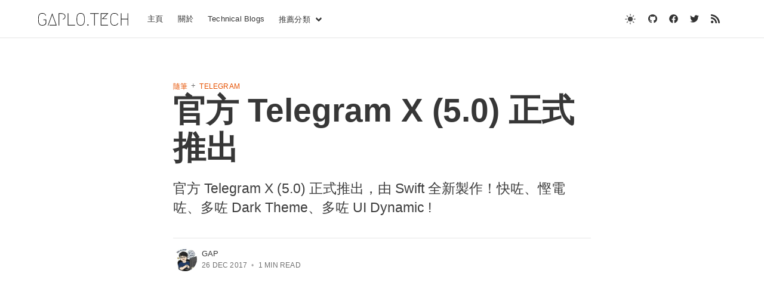

--- FILE ---
content_type: text/html; charset=utf-8
request_url: https://gaplo.tech/telegram-x-v5/
body_size: 10580
content:
<!DOCTYPE html>
<html lang="zh">
<head>

  <meta charset="utf-8"/>
  <meta http-equiv="X-UA-Compatible" content="IE=edge"/>

  <title>官方 Telegram X (5.0) 正式推出</title>
  <meta name="HandheldFriendly" content="True"/>
  <meta name="viewport" content="width=device-width, height=device-height, initial-scale=1.0, minimum-scale=1.0, user-scalable=no"/>
  
  <link rel="shortcut icon" href="https://gaplo.tech/content/images/size/w256h256/2022/06/gaplotech-profile-pic-circle-64x64.png">
  <link rel="apple-touch-icon" href="/assets/apple-touch-icon.png?v=34a99038e3">
  <link rel="stylesheet" type="text/css" href="/assets/js/main.css?v=34a99038e3"/>
  <link rel="stylesheet" type="text/css" href="/assets/css/light.css?v=34a99038e3"/>
  <link rel="stylesheet" type="text/css" href="/assets/css/dark.css?v=34a99038e3" media="(prefers-color-scheme: dark)"/>
  <script defer src="https://unpkg.com/shiki@0.10.1/dist/index.unpkg.iife.js" type="8a6d75443994f34c2623d9a0-text/javascript"></script>
  <script src="/assets/js/color-scheme.js?v=34a99038e3" type="8a6d75443994f34c2623d9a0-text/javascript"></script>
  <link rel="stylesheet" type="text/css" href="/assets/css/gapstyle.css?v=34a99038e3"/>
  
  <meta name="description" content="官方 Telegram X (5.0) 正式推出，由 Swift 全新製作！快咗、慳電咗、多咗 Dark Theme、多咗 UI Dynamic !">
    <link rel="icon" href="https://gaplo.tech/content/images/size/w256h256/2022/06/gaplotech-profile-pic-circle-64x64.png" type="image/png">
    <link rel="canonical" href="https://gaplo.tech/telegram-x-v5/">
    <meta name="referrer" content="no-referrer-when-downgrade">
    
    <meta property="og:site_name" content="Gap撈Tech">
    <meta property="og:type" content="article">
    <meta property="og:title" content="官方 Telegram X (5.0) 正式推出">
    <meta property="og:description" content="官方 Telegram X (5.0) 正式推出，由 Swift 全新製作！快咗、慳電咗、多咗 Dark Theme、多咗 UI Dynamic !">
    <meta property="og:url" content="https://gaplo.tech/telegram-x-v5/">
    <meta property="og:image" content="https://gaplo.tech/content/images/2020/03/telegram-x.png">
    <meta property="article:published_time" content="2017-12-25T16:00:00.000Z">
    <meta property="article:modified_time" content="2020-03-22T12:39:36.000Z">
    <meta property="article:tag" content="隨筆">
    <meta property="article:tag" content="Telegram">
    
    <meta property="article:publisher" content="https://www.facebook.com/gaplotech">
    <meta name="twitter:card" content="summary_large_image">
    <meta name="twitter:title" content="官方 Telegram X (5.0) 正式推出">
    <meta name="twitter:description" content="官方 Telegram X (5.0) 正式推出，由 Swift 全新製作！快咗、慳電咗、多咗 Dark Theme、多咗 UI Dynamic !">
    <meta name="twitter:url" content="https://gaplo.tech/telegram-x-v5/">
    <meta name="twitter:image" content="https://gaplo.tech/content/images/2020/03/telegram-x.png">
    <meta name="twitter:label1" content="Written by">
    <meta name="twitter:data1" content="Gap">
    <meta name="twitter:label2" content="Filed under">
    <meta name="twitter:data2" content="隨筆, Telegram">
    <meta name="twitter:site" content="@gaplo917">
    <meta property="og:image:width" content="804">
    <meta property="og:image:height" content="894">
    
    <script type="application/ld+json">
{
    "@context": "https://schema.org",
    "@type": "Article",
    "publisher": {
        "@type": "Organization",
        "name": "Gap撈Tech",
        "url": "https://gaplo.tech/",
        "logo": {
            "@type": "ImageObject",
            "url": "https://gaplo.tech/content/images/2020/03/gaplotech_banner-1-1.svg",
            "width": 396,
            "height": 55
        }
    },
    "author": {
        "@type": "Person",
        "name": "Gap",
        "image": {
            "@type": "ImageObject",
            "url": "https://gaplo.tech/content/images/2021/03/gaplotech-profile-pic-compressed.png",
            "width": 1280,
            "height": 1280
        },
        "url": "https://gaplo.tech/author/gap/",
        "sameAs": []
    },
    "headline": "官方 Telegram X (5.0) 正式推出",
    "url": "https://gaplo.tech/telegram-x-v5/",
    "datePublished": "2017-12-25T16:00:00.000Z",
    "dateModified": "2020-03-22T12:39:36.000Z",
    "image": {
        "@type": "ImageObject",
        "url": "https://gaplo.tech/content/images/2020/03/telegram-x.png",
        "width": 804,
        "height": 894
    },
    "keywords": "隨筆, Telegram",
    "description": "官方 Telegram X (5.0) 正式推出，由 Swift 全新製作！快咗、慳電咗、多咗 Dark Theme、多咗 UI Dynamic ! ",
    "mainEntityOfPage": "https://gaplo.tech/telegram-x-v5/"
}
    </script>

    <meta name="generator" content="Ghost 5.58">
    <link rel="alternate" type="application/rss+xml" title="Gap撈Tech" href="https://gaplo.tech/rss/">
    <script defer src="https://cdn.jsdelivr.net/ghost/portal@~2.33/umd/portal.min.js" data-i18n="false" data-ghost="https://gaplo.tech/" data-key="f92c6b337c397545aecc6b5f65" data-api="https://gaplo.tech/ghost/api/content/" crossorigin="anonymous" type="8a6d75443994f34c2623d9a0-text/javascript"></script><style id="gh-members-styles">.gh-post-upgrade-cta-content,
.gh-post-upgrade-cta {
    display: flex;
    flex-direction: column;
    align-items: center;
    font-family: -apple-system, BlinkMacSystemFont, 'Segoe UI', Roboto, Oxygen, Ubuntu, Cantarell, 'Open Sans', 'Helvetica Neue', sans-serif;
    text-align: center;
    width: 100%;
    color: #ffffff;
    font-size: 16px;
}

.gh-post-upgrade-cta-content {
    border-radius: 8px;
    padding: 40px 4vw;
}

.gh-post-upgrade-cta h2 {
    color: #ffffff;
    font-size: 28px;
    letter-spacing: -0.2px;
    margin: 0;
    padding: 0;
}

.gh-post-upgrade-cta p {
    margin: 20px 0 0;
    padding: 0;
}

.gh-post-upgrade-cta small {
    font-size: 16px;
    letter-spacing: -0.2px;
}

.gh-post-upgrade-cta a {
    color: #ffffff;
    cursor: pointer;
    font-weight: 500;
    box-shadow: none;
    text-decoration: underline;
}

.gh-post-upgrade-cta a:hover {
    color: #ffffff;
    opacity: 0.8;
    box-shadow: none;
    text-decoration: underline;
}

.gh-post-upgrade-cta a.gh-btn {
    display: block;
    background: #ffffff;
    text-decoration: none;
    margin: 28px 0 0;
    padding: 8px 18px;
    border-radius: 4px;
    font-size: 16px;
    font-weight: 600;
}

.gh-post-upgrade-cta a.gh-btn:hover {
    opacity: 0.92;
}</style>
    <script defer src="https://cdn.jsdelivr.net/ghost/sodo-search@~1.1/umd/sodo-search.min.js" data-key="f92c6b337c397545aecc6b5f65" data-styles="https://cdn.jsdelivr.net/ghost/sodo-search@~1.1/umd/main.css" data-sodo-search="https://gaplo.tech/" crossorigin="anonymous" type="8a6d75443994f34c2623d9a0-text/javascript"></script>
    
    <link href="https://gaplo.tech/webmentions/receive/" rel="webmention">
    <script defer src="/public/cards.min.js?v=34a99038e3" type="8a6d75443994f34c2623d9a0-text/javascript"></script>
    <link rel="stylesheet" type="text/css" href="/public/cards.min.css?v=34a99038e3">
    <script defer src="/public/member-attribution.min.js?v=34a99038e3" type="8a6d75443994f34c2623d9a0-text/javascript"></script>
    <meta property="fb:app_id" content="1394306507563714" />
<meta property="article:author" content="https://www.facebook.com/gaplotech" />
<meta property="article:publisher" content="https://www.facebook.com/gaplotech" />
<meta property="fb:pages" content="1033320566696137" />
<style>
pre>code[class*=language-] {
    overflow-x: auto!important;
}

:root { --ad-top-padding: 62px; }
    
@media (max-width: 700px) {
    :root { --ad-top-padding: 48px; }
}
@media (max-width: 400px) {
    :root { --ad-top-padding: 48px; }
}

</style><style>:root {--ghost-accent-color: #15171A;}</style>
</head>
<body class="post-template tag-snippets tag-telegram">

<div id="app" class="site-wrapper">
  

<header class="site-header">
  <div class="outer site-nav-main">
  <div class="inner">
    <nav class="site-nav fixed-nav-active">
  <menu-toggle is-index="true">
    <template v-slot:icon>
      <svg xmlns='http://www.w3.org/2000/svg' width='32' height='32' viewBox='0 0 512 512'><title>ionicons-v5-j</title><line x1='80' y1='160' x2='432' y2='160' style='fill:none;stroke:#fff;stroke-linecap:round;stroke-miterlimit:10;stroke-width:16px'/><line x1='80' y1='256' x2='432' y2='256' style='fill:none;stroke:#fff;stroke-linecap:round;stroke-miterlimit:10;stroke-width:16px'/><line x1='80' y1='352' x2='432' y2='352' style='fill:none;stroke:#fff;stroke-linecap:round;stroke-miterlimit:10;stroke-width:16px'/></svg>
    </template>
  </menu-toggle>
  <div class="site-nav-left">
      <a class="site-nav-logo" href="https://gaplo.tech"><img src="https://gaplo.tech/content/images/2020/03/gaplotech_banner-1-1.svg" alt="Gap撈Tech"/></a>
    <div class="site-nav-content">
      <ul class="nav" role="menu">
    <li class="nav-zhu-ye" role="menuitem"><a href="https://gaplo.tech/">主頁</a></li>
    <li class="nav-guan-yu" role="menuitem"><a href="https://gaplo.tech/about/">關於</a></li>
    <li class="nav-technical-blogs" role="menuitem"><a href="https://intl.gaplo.tech">Technical Blogs</a></li>
</ul>

    </div>
  </div>
  <categories-nav style="flex-grow: 1;"></categories-nav>
  <div class="site-nav-right">
    <dark-mode-toggle>
      <template v-slot:light>
        <svg clip-rule="evenodd" fill-rule="evenodd" stroke-linejoin="round" stroke-miterlimit="2" viewBox="0 0 24 24" xmlns="http://www.w3.org/2000/svg"><g fill="#000"><path d="m18.1 5.1c0 .3-.1.6-.3.9l-1.4 1.4-.9-.8 2.2-2.2c.3.1.4.4.4.7zm-.5 5.3h3.2c0 .3-.1.6-.4.9s-.5.4-.8.4h-2zm-6.2-5v-3.2c.3 0 .6.1.9.4s.4.5.4.8v2zm6.4 11.7c-.3 0-.6-.1-.8-.3l-1.4-1.4.8-.8 2.2 2.2c-.2.2-.5.3-.8.3zm-11.6-12.2c.3 0 .6.1.8.3l1.4 1.4-.8.9-2.2-2.3c.2-.2.5-.3.8-.3zm5.2 11.7h1.2v3.2c-.3 0-.6-.1-.9-.4s-.4-.5-.4-.8zm-7-6.2h2v1.2h-3.2c0-.3.1-.6.4-.9s.5-.3.8-.3zm1.8 5.6 1.4-1.4.8.8-2.2 2.2c-.2-.2-.3-.5-.3-.8s.1-.6.3-.8z" fill-rule="nonzero" transform="matrix(1.34443 0 0 1.34812 -4.10738 -2.79216)"/><circle cx="12" cy="11" r="4" transform="matrix(1.36364 0 0 1.35799 -4.36364 -2.98758)"/></g></svg>
      </template>
      <template v-slot:dark>
        <svg viewBox="0 0 20 20" xmlns="http://www.w3.org/2000/svg"><path d="m17.39 15.14a7.33 7.33 0 0 1 -5.64-13.54c.23-.11.56-.23.79-.34a8.19 8.19 0 0 0 -5.41.45 9 9 0 1 0 7 16.58 8.42 8.42 0 0 0 4.29-3.84 5.3 5.3 0 0 1 -1.03.69z" fill="#fff"/></svg>
      </template>
    </dark-mode-toggle>

      <div class="so-cial-links">
        <a class="so-cial-link" href="https://github.com/gaplo917" title="GitHub" target="_blank"
           rel="noopener"><i class="ripple"><svg aria-hidden="true" focusable="false" data-prefix="fab" data-icon="github" class="svg-inline--fa fa-github fa-w-16" role="img" xmlns="http://www.w3.org/2000/svg" viewBox="0 0 496 512"><path fill="currentColor" d="M165.9 397.4c0 2-2.3 3.6-5.2 3.6-3.3.3-5.6-1.3-5.6-3.6 0-2 2.3-3.6 5.2-3.6 3-.3 5.6 1.3 5.6 3.6zm-31.1-4.5c-.7 2 1.3 4.3 4.3 4.9 2.6 1 5.6 0 6.2-2s-1.3-4.3-4.3-5.2c-2.6-.7-5.5.3-6.2 2.3zm44.2-1.7c-2.9.7-4.9 2.6-4.6 4.9.3 2 2.9 3.3 5.9 2.6 2.9-.7 4.9-2.6 4.6-4.6-.3-1.9-3-3.2-5.9-2.9zM244.8 8C106.1 8 0 113.3 0 252c0 110.9 69.8 205.8 169.5 239.2 12.8 2.3 17.3-5.6 17.3-12.1 0-6.2-.3-40.4-.3-61.4 0 0-70 15-84.7-29.8 0 0-11.4-29.1-27.8-36.6 0 0-22.9-15.7 1.6-15.4 0 0 24.9 2 38.6 25.8 21.9 38.6 58.6 27.5 72.9 20.9 2.3-16 8.8-27.1 16-33.7-55.9-6.2-112.3-14.3-112.3-110.5 0-27.5 7.6-41.3 23.6-58.9-2.6-6.5-11.1-33.3 2.6-67.9 20.9-6.5 69 27 69 27 20-5.6 41.5-8.5 62.8-8.5s42.8 2.9 62.8 8.5c0 0 48.1-33.6 69-27 13.7 34.7 5.2 61.4 2.6 67.9 16 17.7 25.8 31.5 25.8 58.9 0 96.5-58.9 104.2-114.8 110.5 9.2 7.9 17 22.9 17 46.4 0 33.7-.3 75.4-.3 83.6 0 6.5 4.6 14.4 17.3 12.1C428.2 457.8 496 362.9 496 252 496 113.3 383.5 8 244.8 8zM97.2 352.9c-1.3 1-1 3.3.7 5.2 1.6 1.6 3.9 2.3 5.2 1 1.3-1 1-3.3-.7-5.2-1.6-1.6-3.9-2.3-5.2-1zm-10.8-8.1c-.7 1.3.3 2.9 2.3 3.9 1.6 1 3.6.7 4.3-.7.7-1.3-.3-2.9-2.3-3.9-2-.6-3.6-.3-4.3.7zm32.4 35.6c-1.6 1.3-1 4.3 1.3 6.2 2.3 2.3 5.2 2.6 6.5 1 1.3-1.3.7-4.3-1.3-6.2-2.2-2.3-5.2-2.6-6.5-1zm-11.4-14.7c-1.6 1-1.6 3.6 0 5.9 1.6 2.3 4.3 3.3 5.6 2.3 1.6-1.3 1.6-3.9 0-6.2-1.4-2.3-4-3.3-5.6-2z"></path></svg>
</i></a>
          <a class="so-cial-link so-cial-link-fb" href="https://www.facebook.com/gaplotech" title="Facebook" target="_blank"
             rel="noopener"><i class="ripple"><svg aria-hidden="true" focusable="false" data-prefix="fab" data-icon="facebook" class="svg-inline--fa fa-facebook fa-w-16" role="img" xmlns="http://www.w3.org/2000/svg" viewBox="0 0 512 512"><path fill="currentColor" d="M504 256C504 119 393 8 256 8S8 119 8 256c0 123.78 90.69 226.38 209.25 245V327.69h-63V256h63v-54.64c0-62.15 37-96.48 93.67-96.48 27.14 0 55.52 4.84 55.52 4.84v61h-31.28c-30.8 0-40.41 19.12-40.41 38.73V256h68.78l-11 71.69h-57.78V501C413.31 482.38 504 379.78 504 256z"></path></svg>
</i></a>
          <a class="so-cial-link so-cial-link-tw" href="https://twitter.com/gaplo917" title="Twitter" target="_blank"
             rel="noopener"><i class="ripple"><svg aria-hidden="true" focusable="false" data-prefix="fab" data-icon="twitter" class="svg-inline--fa fa-twitter fa-w-16" role="img" xmlns="http://www.w3.org/2000/svg" viewBox="0 0 512 512"><path fill="currentColor" d="M459.37 151.716c.325 4.548.325 9.097.325 13.645 0 138.72-105.583 298.558-298.558 298.558-59.452 0-114.68-17.219-161.137-47.106 8.447.974 16.568 1.299 25.34 1.299 49.055 0 94.213-16.568 130.274-44.832-46.132-.975-84.792-31.188-98.112-72.772 6.498.974 12.995 1.624 19.818 1.624 9.421 0 18.843-1.3 27.614-3.573-48.081-9.747-84.143-51.98-84.143-102.985v-1.299c13.969 7.797 30.214 12.67 47.431 13.319-28.264-18.843-46.781-51.005-46.781-87.391 0-19.492 5.197-37.36 14.294-52.954 51.655 63.675 129.3 105.258 216.365 109.807-1.624-7.797-2.599-15.918-2.599-24.04 0-57.828 46.782-104.934 104.934-104.934 30.213 0 57.502 12.67 76.67 33.137 23.715-4.548 46.456-13.32 66.599-25.34-7.798 24.366-24.366 44.833-46.132 57.827 21.117-2.273 41.584-8.122 60.426-16.243-14.292 20.791-32.161 39.308-52.628 54.253z"></path></svg>
</i></a>
      </div>
        <a class="so-cial-link rss-button" href="https://feedly.com/i/subscription/feed/https://gaplo.tech/rss/" title="RSS"
           target="_blank" rel="noopener"><i class="ripple"><svg aria-hidden="true" focusable="false" data-prefix="fas" data-icon="rss" class="svg-inline--fa fa-rss fa-w-14" role="img" xmlns="http://www.w3.org/2000/svg" viewBox="0 0 448 512"><path fill="currentColor" d="M128.081 415.959c0 35.369-28.672 64.041-64.041 64.041S0 451.328 0 415.959s28.672-64.041 64.041-64.041 64.04 28.673 64.04 64.041zm175.66 47.25c-8.354-154.6-132.185-278.587-286.95-286.95C7.656 175.765 0 183.105 0 192.253v48.069c0 8.415 6.49 15.472 14.887 16.018 111.832 7.284 201.473 96.702 208.772 208.772.547 8.397 7.604 14.887 16.018 14.887h48.069c9.149.001 16.489-7.655 15.995-16.79zm144.249.288C439.596 229.677 251.465 40.445 16.503 32.01 7.473 31.686 0 38.981 0 48.016v48.068c0 8.625 6.835 15.645 15.453 15.999 191.179 7.839 344.627 161.316 352.465 352.465.353 8.618 7.373 15.453 15.999 15.453h48.068c9.034-.001 16.329-7.474 16.005-16.504z"></path></svg>
</i></a>
  </div>

</nav>

<aside-menu>
  <template v-slot:github>
    <svg aria-hidden="true" focusable="false" data-prefix="fab" data-icon="github" class="svg-inline--fa fa-github fa-w-16" role="img" xmlns="http://www.w3.org/2000/svg" viewBox="0 0 496 512"><path fill="currentColor" d="M165.9 397.4c0 2-2.3 3.6-5.2 3.6-3.3.3-5.6-1.3-5.6-3.6 0-2 2.3-3.6 5.2-3.6 3-.3 5.6 1.3 5.6 3.6zm-31.1-4.5c-.7 2 1.3 4.3 4.3 4.9 2.6 1 5.6 0 6.2-2s-1.3-4.3-4.3-5.2c-2.6-.7-5.5.3-6.2 2.3zm44.2-1.7c-2.9.7-4.9 2.6-4.6 4.9.3 2 2.9 3.3 5.9 2.6 2.9-.7 4.9-2.6 4.6-4.6-.3-1.9-3-3.2-5.9-2.9zM244.8 8C106.1 8 0 113.3 0 252c0 110.9 69.8 205.8 169.5 239.2 12.8 2.3 17.3-5.6 17.3-12.1 0-6.2-.3-40.4-.3-61.4 0 0-70 15-84.7-29.8 0 0-11.4-29.1-27.8-36.6 0 0-22.9-15.7 1.6-15.4 0 0 24.9 2 38.6 25.8 21.9 38.6 58.6 27.5 72.9 20.9 2.3-16 8.8-27.1 16-33.7-55.9-6.2-112.3-14.3-112.3-110.5 0-27.5 7.6-41.3 23.6-58.9-2.6-6.5-11.1-33.3 2.6-67.9 20.9-6.5 69 27 69 27 20-5.6 41.5-8.5 62.8-8.5s42.8 2.9 62.8 8.5c0 0 48.1-33.6 69-27 13.7 34.7 5.2 61.4 2.6 67.9 16 17.7 25.8 31.5 25.8 58.9 0 96.5-58.9 104.2-114.8 110.5 9.2 7.9 17 22.9 17 46.4 0 33.7-.3 75.4-.3 83.6 0 6.5 4.6 14.4 17.3 12.1C428.2 457.8 496 362.9 496 252 496 113.3 383.5 8 244.8 8zM97.2 352.9c-1.3 1-1 3.3.7 5.2 1.6 1.6 3.9 2.3 5.2 1 1.3-1 1-3.3-.7-5.2-1.6-1.6-3.9-2.3-5.2-1zm-10.8-8.1c-.7 1.3.3 2.9 2.3 3.9 1.6 1 3.6.7 4.3-.7.7-1.3-.3-2.9-2.3-3.9-2-.6-3.6-.3-4.3.7zm32.4 35.6c-1.6 1.3-1 4.3 1.3 6.2 2.3 2.3 5.2 2.6 6.5 1 1.3-1.3.7-4.3-1.3-6.2-2.2-2.3-5.2-2.6-6.5-1zm-11.4-14.7c-1.6 1-1.6 3.6 0 5.9 1.6 2.3 4.3 3.3 5.6 2.3 1.6-1.3 1.6-3.9 0-6.2-1.4-2.3-4-3.3-5.6-2z"></path></svg>
  </template>
  <template v-slot:facebook>
    <svg aria-hidden="true" focusable="false" data-prefix="fab" data-icon="facebook" class="svg-inline--fa fa-facebook fa-w-16" role="img" xmlns="http://www.w3.org/2000/svg" viewBox="0 0 512 512"><path fill="currentColor" d="M504 256C504 119 393 8 256 8S8 119 8 256c0 123.78 90.69 226.38 209.25 245V327.69h-63V256h63v-54.64c0-62.15 37-96.48 93.67-96.48 27.14 0 55.52 4.84 55.52 4.84v61h-31.28c-30.8 0-40.41 19.12-40.41 38.73V256h68.78l-11 71.69h-57.78V501C413.31 482.38 504 379.78 504 256z"></path></svg>
  </template>
  <template v-slot:twitter>
    <svg aria-hidden="true" focusable="false" data-prefix="fab" data-icon="twitter" class="svg-inline--fa fa-twitter fa-w-16" role="img" xmlns="http://www.w3.org/2000/svg" viewBox="0 0 512 512"><path fill="currentColor" d="M459.37 151.716c.325 4.548.325 9.097.325 13.645 0 138.72-105.583 298.558-298.558 298.558-59.452 0-114.68-17.219-161.137-47.106 8.447.974 16.568 1.299 25.34 1.299 49.055 0 94.213-16.568 130.274-44.832-46.132-.975-84.792-31.188-98.112-72.772 6.498.974 12.995 1.624 19.818 1.624 9.421 0 18.843-1.3 27.614-3.573-48.081-9.747-84.143-51.98-84.143-102.985v-1.299c13.969 7.797 30.214 12.67 47.431 13.319-28.264-18.843-46.781-51.005-46.781-87.391 0-19.492 5.197-37.36 14.294-52.954 51.655 63.675 129.3 105.258 216.365 109.807-1.624-7.797-2.599-15.918-2.599-24.04 0-57.828 46.782-104.934 104.934-104.934 30.213 0 57.502 12.67 76.67 33.137 23.715-4.548 46.456-13.32 66.599-25.34-7.798 24.366-24.366 44.833-46.132 57.827 21.117-2.273 41.584-8.122 60.426-16.243-14.292 20.791-32.161 39.308-52.628 54.253z"></path></svg>
  </template>
  <template v-slot:rss>
    <svg aria-hidden="true" focusable="false" data-prefix="fas" data-icon="rss" class="svg-inline--fa fa-rss fa-w-14" role="img" xmlns="http://www.w3.org/2000/svg" viewBox="0 0 448 512"><path fill="currentColor" d="M128.081 415.959c0 35.369-28.672 64.041-64.041 64.041S0 451.328 0 415.959s28.672-64.041 64.041-64.041 64.04 28.673 64.04 64.041zm175.66 47.25c-8.354-154.6-132.185-278.587-286.95-286.95C7.656 175.765 0 183.105 0 192.253v48.069c0 8.415 6.49 15.472 14.887 16.018 111.832 7.284 201.473 96.702 208.772 208.772.547 8.397 7.604 14.887 16.018 14.887h48.069c9.149.001 16.489-7.655 15.995-16.79zm144.249.288C439.596 229.677 251.465 40.445 16.503 32.01 7.473 31.686 0 38.981 0 48.016v48.068c0 8.625 6.835 15.645 15.453 15.999 191.179 7.839 344.627 161.316 352.465 352.465.353 8.618 7.373 15.453 15.999 15.453h48.068c9.034-.001 16.329-7.474 16.005-16.504z"></path></svg>
  </template>
</aside-menu>
  </div>
</div>
</header>


  <main id="site-main" class="site-main outer">
    <div class="inner">

      <article class="post-full post tag-snippets tag-telegram ">

        <header v-pre class="post-full-header">

            <section class="post-full-all-tags">
                <a href="/tag/snippets/" title="隨筆" class="tag post-card-primary-tag snippets">隨筆</a>
                +
                <a href="/tag/telegram/" title="Telegram" class="tag post-card-primary-tag telegram">Telegram</a>
            </section>

          <h1 class="post-full-title">官方 Telegram X (5.0) 正式推出</h1>

            <p class="post-full-custom-excerpt">官方 Telegram X (5.0) 正式推出，由 Swift 全新製作！快咗、慳電咗、多咗 Dark Theme、多咗 UI Dynamic ! </p>

          <div class="post-full-byline">

            <section class="post-full-byline-content">

              <ul class="author-list">
                  <li class="author-list-item">
                      <a href="/author/gap/" class="author-avatar">
                        <img class="author-profile-image" src="/content/images/size/w100/2021/03/gaplotech-profile-pic-compressed.png" alt="Gap"/>
                      </a>
                  </li>
              </ul>

              <section class="post-full-byline-meta">
                <h4 class="author-name"><a href="/author/gap/">Gap</a></h4>
                <div class="byline-meta-content">
                  <time class="byline-meta-date" datetime="2017-12-26">26 Dec 2017</time>
                  <span class="byline-reading-time"><span class="bull">&bull;</span> 1 min read</span>
                </div>
              </section>

            </section>


          </div>
        </header>

          <figure v-pre class="post-full-image">
            <script src="/cdn-cgi/scripts/7d0fa10a/cloudflare-static/rocket-loader.min.js" data-cf-settings="8a6d75443994f34c2623d9a0-|49"></script><img
              srcset="/content/images/size/w300/2020/03/telegram-x.png 300w,
                            /content/images/size/w600/2020/03/telegram-x.png 600w,
                            /content/images/size/w1000/2020/03/telegram-x.png 1000w,
                            /content/images/size/w2000/2020/03/telegram-x.png 2000w"
              sizes="(max-width: 800px) 400px,
                        (max-width: 1170px) 1170px,
                            2000px"
              src="/assets/default-close-tag@2x.png?v=34a99038e3"
              onerror="this.classList.add('empty'); this.removeAttribute('srcset')"
              alt="官方 Telegram X (5.0) 正式推出"
            />
          </figure>

        <section v-pre class="post-full-content">
          <div class="post-content">
            <p>官方 Telegram X (5.0) 正式推出，由 Swift 全新製作！快咗、慳電咗、多咗 Dark Theme、多咗 UI Dynamic</p><blockquote>注意 Telegram X 係新 App，非 Update！！！</blockquote><p>Telegram X 未出之前，阿 Gap 一直有試 Beta 版本，印像中 5.0 Beta 版本半年前已經放緊出黎，原來係全新重寫先搞咁耐！</p><blockquote>新 App 點解唔直接 Overwrite 舊 App？</blockquote><p>Telegram 4.x 係 Objective C 底，剷底重做通常最容易遇上 Persistence Storage Not Compatible。無做 Migration 嘅話一開 App 就會等同 Logout 咗，User 肯定會覺得係 Bug 🙁</p><p>但做 Migration + Testing 要花好多時間做，啲 Migration Code 仲要長時間遺留係新 App入面唔剷得😩 不過最大嘅主因應該係 Swift 只支援 iOS 8.0+</p><p>#齊 Wireframe齊 Asset 零阻力</p><p>#剷底重做仲快</p><p>#等睇 Whatsapp 迫住出 DarkTheme</p><p>#有競爭有進步</p><p>不過剷底重做最最最緊要係唔好令 User 有被降級嘅感覺，要做得足夠好先推出街，未夠好用就繼續閉門造車。</p><p>當年 Skype 用 React Native 重制，新推出街嗰下被 1 星到體無完膚，係一個極好嘅反面教材！</p><blockquote>今次 Telegram 你又覺得點呢？</blockquote>
          </div>
        </section>

        <section v-pre class="post-full-content post-full-tg">
          <hr/>
          <h3>支持及訂閱</h3>
<div class="kg-card kg-button-card kg-align-center"><a href="https://gaplo.tech/#/portal/signup/free" class="kg-btn kg-btn-accent">免費訂閱 Gap撈Tech Email Newsletters</a></div>
<p>如果你喜歡此寫作，你也有可能喜歡作者分享的相關科技動態，歡迎於 Patreon 瀏覽獨有的內容或加入討論社群 ↓</p>
<div class="tg-block">
  <div class="tg-icon-wrapper">
    <img src="/assets/patreon.png?v=34a99038e3" class="tg-icon"/>
  </div>
  <div style="flex-grow: 1">
    <a href="https://www.patreon.com/gaplotech" target="_blank">Patreon</a> - 支持 Gap R&amp;D 一些有趣的 Technical Blogs
  </div>
</div>
<div class="tg-block">
  <div class="tg-icon-wrapper">
    <img src="/assets/telegram.png?v=34a99038e3" class="tg-icon"/>
  </div>
  <div style="flex-grow: 1">
    <a href="https://t.me/gaplotechd" target="_blank">GLT 討論社群</a> - 與 Gap 零距離討論 IT 日常、與社群交流最新技術
  </div>
</div>
<div class="tg-block">
  <div class="tg-icon-wrapper">
    <img src="/assets/face-8cef-book.svg?v=34a99038e3" class="tg-icon"/>
  </div>
  <div style="flex-grow: 1">
    <a href="https://www.facebook.com/gaplotech" target="_blank">Gap撈Tech 專頁</a> - Like 及 Follow 接收最新的想法及與 Gap 在留言中互動
    <div style="display: inline-flex" class="fb-like" data-href="https://www.facebook.com/gaplotech" data-width="" data-layout="button_count" data-action="like" data-size="small" data-share="true"></div>
  </div>
</div>
        </section>
      </article>

    </div>
  </main>
  <hr/>
  <aside v-pre class="read-next outer">
    <div class="inner">
      <div class="read-next-feed">
              <article class="read-next-card">
                <header class="read-next-card-header">
                    <h3><span>更多有關</span> <a href="/tag/snippets/">隨筆</a></h3>
                </header>
                <div class="read-next-card-content">
                  <ul>
                      <li>
                        <h4><a href="/mtr-web3-stable-diffusion/">MTR Web3 Stable Diffusion</a></h4>
                        <div class="read-next-card-meta">
                          <p>
                            <time datetime="2023-09-18">18 Sep 2023</time>
                            –
                            5 min read</p>
                        </div>
                      </li>
                      <li>
                        <h4><a href="/twitter-recommendation-open-source/">Twitter Recommendation Algorithm Open Source</a></h4>
                        <div class="read-next-card-meta">
                          <p>
                            <time datetime="2023-04-01">1 Apr 2023</time>
                            –
                            2 min read</p>
                        </div>
                      </li>
                      <li>
                        <h4><a href="/when-generative-ai-can-execute-system-command/">若 Offline Generative AI 能執行 System Command 時...</a></h4>
                        <div class="read-next-card-meta">
                          <p>
                            <time datetime="2023-03-22">22 Mar 2023</time>
                            –
                            1 min read</p>
                        </div>
                      </li>
                  </ul>
                </div>
                <footer class="read-next-card-footer">
                  <a href="/tag/snippets/">查看其它 28 篇文章
                    →</a>
                </footer>
              </article>

          <article class="post-card post ">

    <a class="post-card-image-link" href="/google-doesnt-necessarily-need-innovation/">
      <script src="/cdn-cgi/scripts/7d0fa10a/cloudflare-static/rocket-loader.min.js" data-cf-settings="8a6d75443994f34c2623d9a0-|49"></script><img class="post-card-image"
           srcset="https://images.unsplash.com/photo-1573804633927-bfcbcd909acd?ixlib&#x3D;rb-1.2.1&amp;q&#x3D;80&amp;fm&#x3D;jpg&amp;crop&#x3D;entropy&amp;cs&#x3D;tinysrgb&amp;fit&#x3D;max&amp;ixid&#x3D;eyJhcHBfaWQiOjExNzczfQ&amp;w&#x3D;300 300w,
                    https://images.unsplash.com/photo-1573804633927-bfcbcd909acd?ixlib&#x3D;rb-1.2.1&amp;q&#x3D;80&amp;fm&#x3D;jpg&amp;crop&#x3D;entropy&amp;cs&#x3D;tinysrgb&amp;fit&#x3D;max&amp;ixid&#x3D;eyJhcHBfaWQiOjExNzczfQ&amp;w&#x3D;600 600w,
                    https://images.unsplash.com/photo-1573804633927-bfcbcd909acd?ixlib&#x3D;rb-1.2.1&amp;q&#x3D;80&amp;fm&#x3D;jpg&amp;crop&#x3D;entropy&amp;cs&#x3D;tinysrgb&amp;fit&#x3D;max&amp;ixid&#x3D;eyJhcHBfaWQiOjExNzczfQ&amp;w&#x3D;1000 1000w,
                    https://images.unsplash.com/photo-1573804633927-bfcbcd909acd?ixlib&#x3D;rb-1.2.1&amp;q&#x3D;80&amp;fm&#x3D;jpg&amp;crop&#x3D;entropy&amp;cs&#x3D;tinysrgb&amp;fit&#x3D;max&amp;ixid&#x3D;eyJhcHBfaWQiOjExNzczfQ&amp;w&#x3D;2000 2000w"
           sizes="(max-width: 1000px) 400px, 700px"
           src="/assets/120x63.png?v=34a99038e3"
           onerror="this.classList.add('empty'); this.removeAttribute('srcset')"
           alt="Google doesn’t necessarily need innovation"
      />
      <div class="close-tag-placeholder"><svg clip-rule="evenodd" fill-rule="evenodd" stroke-linejoin="round" stroke-miterlimit="2" viewBox="0 0 147 95"
     xmlns="http://www.w3.org/2000/svg">
  <path d="m0 0h146.949v94.737h-146.949z" fill="none"/>
  <path fill="#ddd" stroke="#ddd" d="m.89 55.313v-9.907l42.6-21.3v8.917l-30.712 14.959c-.792.396-1.519.727-2.179.991-.661.264-1.255.462-1.784.594-.528.198-1.023.33-1.486.396v.694c.463.066.958.165 1.486.297.529.132 1.123.33 1.784.595.66.264 1.387.594 2.179.99l45.671 22.687 28.136-74.401h9.411l-6.142 16.247 56.668 28.334v9.907l-42.6 21.3v-8.916l30.712-14.96c.792-.396 1.519-.726 2.179-.99s1.255-.463 1.783-.595c.529-.198 1.024-.33 1.486-.396v-.693c-.462-.067-.957-.199-1.486-.397-1.123-.198-2.443-.693-3.962-1.486l-47.554-23.677-26.253 69.447h-9.412l4.26-11.294-54.785-27.343z"/>
</svg>
</div>
    </a>

  <div class="post-card-content">

    <div class="post-card-meta post-full-all-tags">
        <a href="/tag/tech-snippets/" title="技術隨筆" class="post-card-primary-tag tag tech-snippets">技術隨筆</a>
    </div>
    <a class="post-card-content-link" href="/google-doesnt-necessarily-need-innovation/">
      <header class="post-card-header">
        <h2 class="post-card-title">Google doesn’t necessarily need innovation</h2>
      </header>

      <div class="post-card-byline-content">
      <span class="post-card-byline-date"><time datetime="2018-01-27">27 Jan 2018</time> <span class="bull">&bull;</span> 2 min read</span>
      </div>
      <section class="post-card-excerpt">
          <p>或許係 Steve Yegge 作為一個係 Google 做咗 13 年嘅老員工先能夠指出嘅改變，Developers 幾值得花時間睇下...</p>
      </section>

    </a>

  </div>

</article>

          <article class="post-card post ">

    <a class="post-card-image-link" href="/facebook-change-algorithms/">
      <script src="/cdn-cgi/scripts/7d0fa10a/cloudflare-static/rocket-loader.min.js" data-cf-settings="8a6d75443994f34c2623d9a0-|49"></script><img class="post-card-image"
           srcset="https://images.unsplash.com/photo-1549813069-f95e44d7f498?ixlib&#x3D;rb-1.2.1&amp;q&#x3D;80&amp;fm&#x3D;jpg&amp;crop&#x3D;entropy&amp;cs&#x3D;tinysrgb&amp;fit&#x3D;max&amp;ixid&#x3D;eyJhcHBfaWQiOjExNzczfQ&amp;w&#x3D;300 300w,
                    https://images.unsplash.com/photo-1549813069-f95e44d7f498?ixlib&#x3D;rb-1.2.1&amp;q&#x3D;80&amp;fm&#x3D;jpg&amp;crop&#x3D;entropy&amp;cs&#x3D;tinysrgb&amp;fit&#x3D;max&amp;ixid&#x3D;eyJhcHBfaWQiOjExNzczfQ&amp;w&#x3D;600 600w,
                    https://images.unsplash.com/photo-1549813069-f95e44d7f498?ixlib&#x3D;rb-1.2.1&amp;q&#x3D;80&amp;fm&#x3D;jpg&amp;crop&#x3D;entropy&amp;cs&#x3D;tinysrgb&amp;fit&#x3D;max&amp;ixid&#x3D;eyJhcHBfaWQiOjExNzczfQ&amp;w&#x3D;1000 1000w,
                    https://images.unsplash.com/photo-1549813069-f95e44d7f498?ixlib&#x3D;rb-1.2.1&amp;q&#x3D;80&amp;fm&#x3D;jpg&amp;crop&#x3D;entropy&amp;cs&#x3D;tinysrgb&amp;fit&#x3D;max&amp;ixid&#x3D;eyJhcHBfaWQiOjExNzczfQ&amp;w&#x3D;2000 2000w"
           sizes="(max-width: 1000px) 400px, 700px"
           src="/assets/120x63.png?v=34a99038e3"
           onerror="this.classList.add('empty'); this.removeAttribute('srcset')"
           alt="Facebook 改 Algorithms"
      />
      <div class="close-tag-placeholder"><svg clip-rule="evenodd" fill-rule="evenodd" stroke-linejoin="round" stroke-miterlimit="2" viewBox="0 0 147 95"
     xmlns="http://www.w3.org/2000/svg">
  <path d="m0 0h146.949v94.737h-146.949z" fill="none"/>
  <path fill="#ddd" stroke="#ddd" d="m.89 55.313v-9.907l42.6-21.3v8.917l-30.712 14.959c-.792.396-1.519.727-2.179.991-.661.264-1.255.462-1.784.594-.528.198-1.023.33-1.486.396v.694c.463.066.958.165 1.486.297.529.132 1.123.33 1.784.595.66.264 1.387.594 2.179.99l45.671 22.687 28.136-74.401h9.411l-6.142 16.247 56.668 28.334v9.907l-42.6 21.3v-8.916l30.712-14.96c.792-.396 1.519-.726 2.179-.99s1.255-.463 1.783-.595c.529-.198 1.024-.33 1.486-.396v-.693c-.462-.067-.957-.199-1.486-.397-1.123-.198-2.443-.693-3.962-1.486l-47.554-23.677-26.253 69.447h-9.412l4.26-11.294-54.785-27.343z"/>
</svg>
</div>
    </a>

  <div class="post-card-content">

    <div class="post-card-meta post-full-all-tags">
        <a href="/tag/tech-snippets/" title="技術隨筆" class="post-card-primary-tag tag tech-snippets">技術隨筆</a>
    </div>
    <a class="post-card-content-link" href="/facebook-change-algorithms/">
      <header class="post-card-header">
        <h2 class="post-card-title">Facebook 改 Algorithms</h2>
      </header>

      <div class="post-card-byline-content">
      <span class="post-card-byline-date"><time datetime="2017-12-18">18 Dec 2017</time> <span class="bull">&bull;</span> 1 min read</span>
      </div>
      <section class="post-card-excerpt">
          <p>今次算係繼 Friends & Family 之後嘅另一大改動...</p>
      </section>

    </a>

  </div>

</article>
      </div>
    </div>
  </aside>



  <footer class="site-footer outer">
    <div class="site-footer-content inner">
      <section class="copyright"><a href="https://gaplo.tech">Gap撈Tech</a> &copy; 2026 - <a href="https://github.com/gaplotech/just-dev-ghost-theme" target="_blank" rel="noopener">GapStyle Blog Theme</a></section>
      <nav class="site-footer-nav">
        <a href="https://gaplo.tech">最新文章</a>
        <a href="https://www.github.com/gaplo917" target="_blank" rel="noopener">GitHub</a>
          <a href="https://www.facebook.com/gaplotech" target="_blank" rel="noopener">Facebook</a>
        <a href="https://twitter.com/gaplo917" target="_blank" rel="noopener">Twitter</a>
      </nav>
    </div>
  </footer>

</div>
  <script type="8a6d75443994f34c2623d9a0-text/javascript">
  window['GHOST_INITIAL_DATA'] = {
    "settings": {
      "title": "Gap撈Tech",
      "description": "相信 Devs 能創造更好的世界 分享交流是最快的加速器",
      "logo": "https://gaplo.tech/content/images/2020/03/gaplotech_banner-1-1.svg",
      "icon": "https://gaplo.tech/content/images/2022/06/gaplotech-profile-pic-circle-64x64.png",
      "cover_image": "https://gaplo.tech/content/images/2020/03/bio-affine-4-29-36--46-2-1-1.png",
      "facebook": "gaplotech",
      "twitter": "@gaplo917",
      "lang": "zh",
      "timezone": "Asia/Hong_Kong",
      "navigation": [
        {
          "label": "主頁",
          "url": "https://gaplo.tech/",
          "current": false,
          "slug": "zhu-ye"
        },
        {
          "label": "關於",
          "url": "https://gaplo.tech/about/",
          "current": false,
          "slug": "guan-yu"
        },
        {
          "label": "Technical Blogs",
          "url": "https://intl.gaplo.tech",
          "current": false,
          "slug": "technical-blogs"
        },
      ],
      "navigation_extra": [
        {
          "label": "推薦分類",
          "group": true,
          "navigation": [['# 我思我想','/tag/thoughts'],['# 技術隨筆','/tag/tech-snippets'], ['# 隨筆','/tag/snippets'], ['# 網絡安全', '/tag/cyber-security'], ['# 熱門', '/tag/hot-topic'], ['# IT', '/tag/it']].map(function(c) { return { label: c[0], slug: c[1] } }),
        }
      ],
      "meta_title": "",
      "meta_description": "",
      "og_image": "https://gaplo.tech/content/images/2020/03/bio-bg-share-3.png",
      "og_title": "",
      "og_description": "",
      "twitter_image": "https://gaplo.tech/content/images/2020/03/bio-bg-share-2.png",
      "twitter_title": "",
      "twitter_description": "",
      "url": "https://gaplo.tech"
  }
}
</script>

<script src="/assets/js/main.js?v=34a99038e3" type="8a6d75443994f34c2623d9a0-text/javascript"></script>

<script defer src='https://static.cloudflareinsights.com/beacon.min.js' data-cf-beacon='{"token": "8e7ad4b7489845d08823d3482745003d"}' type="8a6d75443994f34c2623d9a0-text/javascript"></script>
<script async src="https://www.googletagmanager.com/gtag/js?id=UA-62801632-1" type="8a6d75443994f34c2623d9a0-text/javascript"></script>
<script type="8a6d75443994f34c2623d9a0-text/javascript">
  window.dataLayer = window.dataLayer || [];
  function gtag(){dataLayer.push(arguments);}
  gtag('js', new Date());

  gtag('config', 'UA-62801632-1');
</script>
<div id="fb-root"></div>
<script async defer crossorigin="anonymous" src="https://connect.facebook.net/en_US/sdk.js#xfbml=1&version=v6.0&appId=1394306507563714&autoLogAppEvents=1" type="8a6d75443994f34c2623d9a0-text/javascript"></script>    
<script type="8a6d75443994f34c2623d9a0-text/javascript">
    function insertSquare(node) {
        if(!node) return
        node.insertAdjacentHTML(
            "beforebegin",
            `<div style="max-width:400px;margin:auto;">
            <small style="color: #aaa; text-align: center; display:block;">立即報名參加 Microsoft Build Hong Kong</small>
            <a href="https://aka.ms/build-GaploTech">
              <img style="display:block;height:auto;border:1px solid #eee; margin: 0 auto 24px auto;" 
				   src="https://r2.gaplo.tech/a-d-s/microsoft-build-hk-square.jpeg"/>
            </a>
          </div>`
        );
    }
    function runSqaure() {
        // square insert
        const h2List = document.querySelectorAll('.post-full h2');
        const numOfH2 = h2List.length
        if(numOfH2 >= 4 || numOfH2 <= 1) {
            // insert before post end if the post is long or too short
            insertSquare(document.getElementsByClassName('post-full-tg')[0]);
        }

        if(numOfH2 >= 2) {
            insertSquare(h2List[1]);
        }
    }
    
    //runSqaure()
</script>
<script type="8a6d75443994f34c2623d9a0-text/javascript">
    function runBanner() {
        // banner insert before post feed
        var targetNode = document.querySelectorAll('.post-feed')[0];
        if(targetNode) {
            targetNode.insertAdjacentHTML(
                "beforebegin",
                `
    <div style="width:100%; margin-top:24px;">
        <a href="https://aka.ms/build-GaploTech" style="display:block; background-color: rgb(48,77,155);">
            <img src="https://r2.gaplo.tech/a-d-s/microsoft-build-hk-banner.jpeg" style="margin: auto;position: relative;display: block;"/>  
        </a>
    </div>
    `
            );
        } else {
            var targetNode = document.querySelectorAll('body')[0];
            if(targetNode) {
                targetNode.insertAdjacentHTML(
                    "afterbegin",
                    `
        <div style="
            position: fixed;
            top: var(--ad-top-padding);
            width:100vw;
            z-index: 1000;">
            <a href="https://aka.ms/build-GaploTech" style="display:block; background-color: rgb(48,77,155);">
                <img src="https://r2.gaplo.tech/a-d-s/microsoft-build-hk-banner.jpeg" style="
                margin: auto;
                position: relative;
                display: block;"/>  
            </a>
        </div>
        `
                );
            }
        }
    }
    //runBanner()
</script>
<script src="/cdn-cgi/scripts/7d0fa10a/cloudflare-static/rocket-loader.min.js" data-cf-settings="8a6d75443994f34c2623d9a0-|49" defer></script></body>
</html>


--- FILE ---
content_type: text/css; charset=UTF-8
request_url: https://gaplo.tech/assets/js/main.css?v=34a99038e3
body_size: 381
content:
.dark-mode-toggle{z-index:1100;padding:0.6rem;margin-right:0.5rem;opacity:0.7;border-radius:10rem;height:3rem;width:3rem;flex-shrink:0;display:flex;align-items:center}.dark-mode-toggle svg{height:100%;width:100%}.dark-mode-toggle:hover{opacity:1}

.menu-toggle{display:none}.menu-toggle .menu-toggle-btn{filter:invert(100%);opacity:0.7}.menu-toggle .menu-toggle-btn:hover{opacity:1}@media (max-width: 700px){.menu-toggle.fixed-nav-active{display:flex;margin:8px 0 0}}

.aside-menu .menu-list li i[data-v-2b47e401]{margin-right:8px;padding:0}.aside-menu .menu-list .full-nav[data-v-2b47e401]{text-transform:capitalize}.aside-menu .nav-current[data-v-2b47e401]::before{content:'•';position:absolute;left:12px;color:var(--primary);font-size:1.5em;margin-top:-0.1em}.aside-menu .backdrop[data-v-2b47e401]{display:none}.aside-menu .backdrop.active[data-v-2b47e401]{display:block;position:fixed;top:0;left:0;height:100vh;width:100vw;z-index:1199}.aside-menu .fixed-left-menu[data-v-2b47e401]{position:fixed;background-color:var(--nav-bar-bg-color);border-right:1px solid rgba(0,0,0,0.1);width:300px;height:calc(100vh - 48px);top:48px;left:0;z-index:1400;padding:1.5rem;transition:all 0.4s cubic-bezier(0.19, 1, 0.22, 1);transform:translateX(-300px);overflow-y:auto;font-size:1.5rem}.aside-menu .fixed-left-menu.active[data-v-2b47e401]{transform:translateX(0)}

.categories[data-v-7a539e3d]{max-width:80vw;flex-grow:1;align-items:center;margin-left:-10px;margin-right:10px;padding:10px 0 0;font-weight:500;letter-spacing:0.2px;text-transform:capitalize;white-space:nowrap;display:flex}@media (max-width: 700px){.categories[data-v-7a539e3d]{padding:4px 0}}.bulma .navbar-menu[data-v-7a539e3d]{display:flex}.bulma .navbar-item[data-v-7a539e3d],.bulma .navbar-link[data-v-7a539e3d]{padding:12px 12px}.bulma .navbar-item[data-v-7a539e3d]{width:100px;height:44px}a[data-v-7a539e3d]{font-size:1.3rem}



--- FILE ---
content_type: text/css; charset=UTF-8
request_url: https://gaplo.tech/assets/css/light.css?v=34a99038e3
body_size: 19122
content:
html,body,div,span,applet,object,iframe,h1,h2,h3,h4,h5,h6,p,blockquote,pre,a,abbr,acronym,address,big,cite,code,del,dfn,em,img,ins,kbd,q,s,samp,small,strike,strong,sub,sup,tt,var,dl,dt,dd,ol,ul,li,fieldset,form,label,legend,table,caption,tbody,tfoot,thead,tr,th,td,article,aside,canvas,details,embed,figure,figcaption,footer,header,hgroup,menu,nav,output,ruby,section,summary,time,mark,audio,video{margin:0;padding:0;border:0;font:inherit;font-size:100%;vertical-align:baseline}body{line-height:1}ol,ul{list-style:none}blockquote,q{quotes:none}blockquote:before,blockquote:after{content:'';content:none}q:before,q:after{content:'';content:none}table{border-spacing:0;border-collapse:collapse}img{max-width:100%}html{box-sizing:border-box;font-family:sans-serif;-ms-text-size-adjust:100%;-webkit-text-size-adjust:100%}*{box-sizing:inherit}*:before,*:after{box-sizing:inherit}a{background-color:transparent}a:active,a:hover{outline:0}b,strong{font-weight:bold}i,em,dfn{font-style:italic}h1{margin:0.67em 0;font-size:2em}small{font-size:80%}sub{position:relative;font-size:75%;line-height:0;vertical-align:baseline}sup{position:relative;font-size:75%;line-height:0;vertical-align:baseline;top:-0.5em}sub{bottom:-0.25em}img{border:0}svg:not(:root){overflow:hidden}mark{background-color:var(--mark-color)}code,kbd,pre,samp{font-family:'HackJBMLigaturedCCG-Regular', Consolas, Menlo, Monaco, source-code-pro, 'Andale Mono', monospace;font-size:1em}button,input,optgroup,select,textarea{margin:0;color:inherit;font:inherit}button{overflow:visible;border:none;text-transform:none}select{text-transform:none}button,html input[type='button']{cursor:pointer;-webkit-appearance:button}input[type='reset'],input[type='submit']{cursor:pointer;-webkit-appearance:button}button[disabled],html input[disabled]{cursor:default}button::-moz-focus-inner{padding:0;border:0}input{line-height:normal}input::-moz-focus-inner{padding:0;border:0}input:focus{outline:none}input[type='checkbox'],input[type='radio']{box-sizing:border-box;padding:0}input[type='number']::-webkit-inner-spin-button,input[type='number']::-webkit-outer-spin-button{height:auto}input[type='search']{box-sizing:content-box;-webkit-appearance:textfield}input[type='search']::-webkit-search-cancel-button,input[type='search']::-webkit-search-decoration{-webkit-appearance:none}legend{padding:0;border:0}textarea{overflow:auto}table{border-spacing:0;border-collapse:collapse}td,th{padding:0}html{overflow-x:hidden;overflow-y:scroll;font-size:62.5%;-webkit-tap-highlight-color:rgba(0,0,0,0)}@media (max-width: 700px){html{font-size:52%}}body{overflow-x:hidden;color:var(--text-color);font-family:var(--font-family);font-size:1.6rem;line-height:1.6em;font-weight:400;font-style:normal;letter-spacing:0;text-rendering:optimizeLegibility;background:var(--bg-color);-webkit-font-smoothing:antialiased;-moz-osx-font-smoothing:grayscale;-moz-font-feature-settings:'liga' on}::selection{text-shadow:none;background:var(--text-selection-color)}hr{position:relative;display:block;width:100%;margin:2.5em 0 3.5em;padding:0;height:1px;border:0;border-top:1px solid var(--border-color)}audio,canvas,iframe,img,svg,video{vertical-align:middle}fieldset{margin:0;padding:0;border:0}textarea{resize:vertical}p,ul,ol,dl,blockquote{margin:0 0 1.5em 0}ol,ul{padding-left:1.3em;padding-right:1.5em}ol ol{margin:0.5em 0 1em}ul ul,ul ol{margin:0.5em 0 1em}ol ul{margin:0.5em 0 1em}ul{list-style:disc}ol{list-style:decimal}ul,ol{max-width:100%}li{margin:0.5em 0;padding-left:0.3em;line-height:1.6em}dt{float:left;margin:0 20px 0 0;width:120px;color:var(--text-color);font-weight:500;text-align:right}dd{margin:0 0 5px 0;text-align:left}blockquote{margin:1.5em 0;padding:0 1.6em 0 1.6em}blockquote p{margin:0.8em 0;font-size:1.2em}blockquote small{display:inline-block;margin:0.8em 0 0.8em 1.5em;font-size:0.9em;opacity:0.8}blockquote small:before{content:'\2014 \00A0'}blockquote cite{font-weight:bold}blockquote cite a{font-weight:normal}a{color:var(--primary);text-decoration:none}a:hover{text-decoration:underline}h1,h2,h3,h4,h5,h6{margin-top:0;line-height:1.15;font-weight:700;text-rendering:optimizeLegibility}h1{margin:0 0 0.5em 0;font-size:5.5rem;font-weight:700}@media (max-width: 500px){h1{font-size:2.2rem}}h2{margin:1.5em 0 0.5em 0;font-size:2.2rem}@media (max-width: 500px){h2{font-size:1.8rem}}h3{margin:1.5em 0 0.5em 0;font-size:1.8rem;font-weight:500}@media (max-width: 500px){h3{font-size:1.7rem}}h4{margin:1.5em 0 0.5em 0;font-size:1.6rem;font-weight:500}h5,h6{margin:1.5em 0 0.5em 0;font-size:1.4rem;font-weight:500}.ripple{background-position:center}.ripple:hover,.ripple:focus{background:transparent}.ripple:active{background-color:var(--border-color);background-size:100%;transition:background 0s}a.tag{text-transform:uppercase}.fb_iframe_widget_fluid{width:auto !important}img[src$='.gif?inline=1']{width:auto !important;height:auto !important;max-height:40px !important;display:inline !important;margin:0 !important;padding:0 4px !important;background:transparent !important}.fb-post.fb_iframe_widget iframe{background-color:var(--bg-color)}.medium-zoom-image{background-color:var(--image-bg-color);transform:translate3d(0, 0, 0);-webkit-transform:translate3d(0, 0, 0)}.medium-zoom-overlay{z-index:1000;background-color:var(--bg-color)}.medium-zoom-overlay+.medium-zoom-image{z-index:1001;background-color:var(--image-bg-color)}img[data-action="zoom"]{cursor:zoom-in}.zoom-img,.zoom-img-wrap{position:relative;z-index:666;transition:all 200ms}img.zoom-img{cursor:zoom-out;object-fit:contain}.zoom-overlay{cursor:zoom-out;z-index:420;background:var(--bg-color);position:fixed;top:0;left:0;right:0;bottom:0;filter:"alpha(opacity=0)";opacity:0;transition:all 200ms}.zoom-overlay-open .zoom-overlay{filter:"alpha(opacity=100)";opacity:1}:root{--primary: #e65100;--bg-color: #fff;--text-color: #373737;--strong-text-color: #000;--border-color: rgba(0,0,0,0.1);--mark-color: rgba(230,81,0,0.5);--text-selection-color: rgba(239,187,53,0.65);--secondary-text-color: #707070;--nav-bar-bg-color: #fff;--nav-bar-text-color: #000;--excerpt-color: #3d3d3d;--blockquote-bg-color: #fff2eb;--inline-code-text-color: #FF1744;--inline-code-bg-color: #f8f8f8;--code-text-color: #A9B7C6;--code-bg-color: #282c34;--font-family: -apple-system,Helvetica Neue,BlinkMacSystemFont,Microsoft Yahei,Roboto,Oxygen,Ubuntu,Cantarell,Open Sans,sans-serif;--blockquote-font-family: -apple-system,Helvetica Neue,BlinkMacSystemFont,Microsoft Yahei,Roboto,Oxygen,Ubuntu,Cantarell,Open Sans,sans-serif;--code-font-family: HackJBMLigaturedCCG-Regular,Menlo,Consolas,Monaco,source-code-pro,Andale Mono,monospace;--card-bg-color: #f5f5f5;--box-shadow: 0 2px 5px -1px rgba(0,0,0,0.15),0 0 1px rgba(0,0,0,0.09);--ripple-bg-color: #313b4b;--disabled-text-color: rgba(0,0,0,0.4);--footer-bg-color: rgba(0,0,0,0);--image-bg-color: #f8f8f8}.img{display:block;width:100%;height:100%;background-position:center center;background-size:cover;border-radius:100%}.hidden{visibility:hidden;position:absolute;text-indent:-9999px}.site-wrapper{display:flex;flex-direction:column;min-height:100vh}.outer{position:relative;padding:0 5vw}.inner{margin:0 auto;max-width:1040px;width:100%}@media (min-width: 900px){.home-template .post-feed,.tag-template .post-feed,.author-template .post-feed{padding:40px 0 0 0;border-top-left-radius:3px;border-top-right-radius:3px}.home-template .site-nav{position:relative}}.site-header-background{position:relative;margin-top:64px;padding-bottom:12px;color:#fff;background:var(--card-bg-color) no-repeat center center;background-size:cover}.site-header-background:before{content:'';position:absolute;top:0;right:0;bottom:0;left:0;z-index:10;display:block;background:rgba(0,0,0,0.18)}.site-header-background:after{content:'';position:absolute;top:0;right:0;bottom:auto;left:0;z-index:10;display:block;height:140px;background:linear-gradient(rgba(0,0,0,0.15), rgba(0,0,0,0))}.site-header-background.no-image:before,.site-header-background.no-image:after{display:none}.site-header-content{z-index:100;display:flex;flex-direction:column;justify-content:center;align-items:center;padding:6vw 3vw;min-height:200px;max-height:340px}.site-title{z-index:10;margin:0 0 0 -2px;padding:0;font-size:5rem;line-height:1em;font-weight:600;width:320px}.site-logo{max-height:55px}.site-description{z-index:10;margin:0;padding:5px 0;font-size:2.1rem;line-height:1.4em;font-weight:400;opacity:0.8}.site-home-header{z-index:1000}.site-home-header .site-header-background{margin-top:0}.site-home-header .site-header-content{padding:5vw 3vw 6vw}.site-home-header .site-title{font-size:5.5rem;text-align:center}.site-home-header .site-description{font-size:2.2rem;font-weight:300}.site-archive-header .site-header-content{position:relative;align-items:stretch;padding:12vw 0 20px;min-height:200px;max-height:600px}.site-archive-header .no-image{padding-top:0;padding-bottom:0;color:var(--text-color);background:var(--bg-color);opacity:1}.site-archive-header .no-image .site-description{color:var(--secondary-text-color);opacity:1}.site-archive-header .no-image .site-header-content{padding:5vw 0 10px;border-bottom:1px solid var(--border-color)}@media (max-width: 900px){.site-home-header .site-title{width:280px}.site-home-header .site-description{width:360px;text-align:center}.site-header-content{padding-bottom:9vw}}@media (max-width: 500px){.site-home-header .site-title{font-size:3.2rem;width:200px}.site-home-header .site-description{font-size:1.5rem;width:200px;text-align:center}.site-archive-header .site-header-content{min-height:unset}}.posts{overflow-x:hidden}.post-feed{position:relative;display:flex;flex-wrap:wrap;margin:0 -20px;padding:50px 0 0;background:var(--bg-color)}.post-card{position:relative;flex:1 1 301px;display:flex;flex-direction:column;overflow:hidden;margin:0 0 40px;padding:0 20px 40px;min-height:220px;border-bottom:1px solid var(--border-color);background-size:cover}.post-card-image-link{position:relative;display:block;overflow:hidden;border-radius:3px}.post-card-image{width:100%;height:200px;background:#f8f8f8 no-repeat center center;object-fit:cover}.post-card-image[src$='120x63.png']{max-height:unset;width:100%}@media (max-width: 500px){.post-card-image{height:auto;max-height:240px}}.close-tag-placeholder{display:none;position:absolute;width:64px;top:50%;left:50%;transform:translate(-50%, -50%)}.post-card-image.empty ~ .close-tag-placeholder{display:block}.post-card-content-link{position:relative;display:block;color:var(--text-color)}.post-card-content-link:hover{text-decoration:none}.post-card-header{margin:0 0 0}.post-feed .no-image .post-card-content-link{padding:0}.no-image .post-card-header{margin-top:0}.post-card-primary-tag{margin:0 0 0.2em;color:var(--primary);font-size:1.2rem;font-weight:500;letter-spacing:0.2px;text-transform:uppercase}.post-card-title{color:var(--strong-text-color);margin:0 0 0.4em;line-height:1.15em;transition:color 0.2s ease-in-out}.no-image .post-card-title{margin-top:0}.post-card-content{flex-grow:1;display:flex;flex-direction:column}.post-card-excerpt{max-width:56em;color:var(--text-color)}.post-card-excerpt p{margin-bottom:1em;word-wrap:break-word}.post-card-meta{display:flex;align-items:flex-start;padding:0}.author-profile-image,.avatar-wrapper{display:block;width:100%;height:100%;background:var(--card-bg-color);border-radius:100%;object-fit:cover}.post-card-meta .profile-image-wrapper,.post-card-meta .avatar-wrapper{position:relative}.author-list{display:flex;flex-wrap:wrap;margin:0 0 0 4px;padding:0;list-style:none}.author-list-item{position:relative;flex-shrink:0;margin:0;padding:0}.static-avatar{display:block;overflow:hidden;margin:0 0 0 -6px;width:34px;height:34px;border:var(--border-color) 2px solid;border-radius:100%}.author-name-tooltip{position:absolute;bottom:105%;z-index:999;display:block;padding:2px 8px;color:white;font-size:1.2rem;letter-spacing:0.2px;white-space:nowrap;background:var(--bg-color);border-radius:3px;box-shadow:rgba(39,44,49,0.08) 0 12px 26px,rgba(39,44,49,0.03) 1px 3px 8px;opacity:0;transition:all 0.35s cubic-bezier(0.4, 0.01, 0.165, 0.99);transform:translateY(6px);pointer-events:none}.author-list-item:hover .author-name-tooltip{opacity:1;transform:translateY(0px)}@media (max-width: 700px){.author-name-tooltip{display:none}}.post-card-byline-content{flex:1 1 50%;display:flex;flex-direction:column;margin-bottom:4px;color:var(--secondary-text-color);font-size:1.2rem;line-height:1.4em;font-weight:400;letter-spacing:0.2px;text-transform:uppercase}.post-card-byline-content span{margin:0}.post-card-byline-content a{color:var(--strong-text-color);font-weight:600}.post-card-byline-date{font-size:1.2rem}.post-card-byline-date .bull{display:inline-block;margin:0 4px;opacity:0.6}.single-author-byline{display:flex;flex-direction:column;margin-left:5px;color:var(--secondary-text-color);font-size:1.3rem;line-height:1.4em;font-weight:500}.single-author{display:flex;align-items:center}.single-author .static-avatar{margin-left:-2px}.single-author-name{display:inline-block}@media (min-width: 795px){.post-card-large{flex:1 1 100%;flex-direction:row;padding-bottom:40px;min-height:280px;border-top:0}.post-card-large:not(.no-image) .post-card-header{margin-top:0}.post-card-large .post-card-image-link{position:relative;flex:1 1 auto;margin-bottom:0;min-height:380px}.post-card-large .post-card-image{position:absolute;width:100%;height:100%;max-height:none}.post-card-large .post-card-content{flex:0 1 361px;justify-content:center}.post-card-large .post-card-title{margin-top:0;font-size:3.2rem}.post-card-large .post-card-content-link,.post-card-large .post-card-meta{padding:0 0 0 40px}.post-card-large .post-card-excerpt p{margin-bottom:1.5em;font-size:1.8rem;line-height:1.5em;word-wrap:break-word}}@media (max-width: 1170px){.post-card{margin-bottom:5vw}}@media (max-width: 650px){.post-feed{padding-top:5vw}.post-card{margin-bottom:5vw}}@media (max-width: 500px){.post-card-title{font-size:1.9rem}}.post-template .site-main,.page-template .site-main{margin-top:64px;padding-bottom:4vw;background:var(--bg-color)}.post-full-header{position:relative;margin:0 auto;padding:70px 170px 50px;border-top-left-radius:3px;border-top-right-radius:3px}.post-full-header .post-full-all-tags{margin:0}.post-full-all-tags{display:flex;justify-content:flex-start;align-items:center;color:var(--secondary-text-color);font-size:1.3rem;line-height:1.4em;font-weight:300;white-space:nowrap;overflow:hidden;margin-top:1em;margin-bottom:0.5em;min-height:1.4em}.post-full-all-tags>a{padding:0 0.5em;margin:2px 0 0 0}.post-full-all-tags>a:first-child{padding:0 0.5em 0 0}.post-full-meta-date{color:var(--secondary-text-color);font-size:1.2rem;font-weight:400}@media (max-width: 1170px){.post-full-header{padding:64px 11vw 50px}}@media (max-width: 800px){.post-full-header{padding-right:5vw;padding-left:5vw}}@media (max-width: 500px){.post-full-header{padding:24px 0 35px}}.post-full-title{margin:0 0 0.2em;color:var(--text-color)}.post-full-custom-excerpt{margin:20px 0 0;color:var(--excerpt-color);font-size:2.3rem;line-height:1.4em;font-weight:200}.date-divider{display:inline-block;margin:0 6px 1px;font-weight:300}.post-full-image{display:flex;flex-direction:column;align-items:center;overflow:hidden;margin:25px 0 50px;background:#f8f8f8;border-radius:3px}.post-full-image img{max-width:1040px;width:100%;height:auto}.post-full-content{position:relative;margin:0 auto;padding:0 170px 0;min-height:230px;font-family:var(--font-family);font-size:1.75rem;line-height:1.6em;background:var(--bg-color)}@media (max-width: 1170px){.post-full-content{padding:0 11vw}}@media (max-width: 800px){.post-full-content{padding:0 2.5vw;font-size:1.8rem}}@media (max-width: 500px){.post-full-custom-excerpt{font-size:1.9rem;line-height:1.5em}}.no-image .post-full-content{padding-top:0}.no-image .post-full-content:before,.no-image .post-full-content:after{display:none}.post-full-content h1,.post-full-content h2,.post-full-content h3,.post-full-content h4,.post-full-content h5,.post-full-content h6,.post-full-content p,.post-full-content ul,.post-full-content ol,.post-full-content dl,.post-full-content pre,.post-full-content blockquote{margin:0 0 1.5em 0;min-width:100%}.post-full-content blockquote{color:var(--strong-text-color)}@media (max-width: 500px){.post-full-content p,.post-full-content ul,.post-full-content ol,.post-full-content dl,.post-full-content pre{margin-bottom:1.28em}}.post-full-content li{word-break:break-word}.post-full-content li p{margin:0}.post-full-content strong,.post-full-content em{color:var(--strong-text-color)}.post-full-content a{color:var(--primary);word-break:break-word;box-shadow:var(--primary) 0 -1px 0 inset;transition:all 0.2s ease-in-out}.post-full-content a strong,.post-full-content a em{color:var(--primary);transition:all 0.2s ease-in-out}.post-full-content a:hover{color:var(--text-color);text-decoration:none;box-shadow:var(--text-color) 0 -1px 0 inset}.post-full-content a:hover strong,.post-full-content a:hover em{color:var(--strong-text-color);transition:all 0.2s ease-in-out}.post-full-content small{display:inline-block;line-height:1.6em;width:100%}.post-full-content li:first-child{margin-top:0}.post-full-content img,.post-full-content video{display:block;margin:1.5em auto;max-width:1040px;height:auto;transform:translate3d(0, 0, 0);-webkit-transform:translate3d(0, 0, 0)}.post-full-content img{max-width:100%;background:var(--image-bg-color)}.post-full-content img[src$='#full']{max-width:none;width:100vw}.post-full-content img+br+small{display:block;margin-top:-3em;margin-bottom:1.5em;text-align:center}.post-full-content iframe{margin:0 auto !important}.post-full-content blockquote:not(.kg-blockquote-alt){margin:0 0 1.5em;padding:1em 1.5em;font-family:var(--blockquote-font-family);font-style:italic;font-weight:normal;font-size:110%;line-height:1.5;color:var(--strong-text-color);background-color:var(--blockquote-bg-color);border-left:4px solid var(--mark-color)}.post-full-content blockquote:not(.kg-blockquote-alt)+blockquote:not(.kg-blockquote-alt){margin-top:-1.5em}.post-full-content blockquote:not(.kg-blockquote-alt)+blockquote.kg-blockquote-alt{margin-top:-1em}.post-full-content blockquote:not(.kg-blockquote-alt) p{margin:0 0 1em 0;color:inherit;font-size:inherit;line-height:inherit}.post-full-content blockquote:not(.kg-blockquote-alt) p:last-child{margin-bottom:0}.post-full-content blockquote:not(.kg-blockquote-alt).quote{padding:0.5em 1.5em;font-weight:200;background-color:unset;color:var(--strong-text-color)}.post-full-content blockquote:not(.kg-blockquote-alt).callout{padding:1em 1.5em;font-weight:normal;background-color:var(--blockquote-bg-color);color:var(--strong-text-color);border-left:none}.post-full-content blockquote:not(.kg-blockquote-alt).info{padding:0.5em 1.5em;color:var(--text-color);background-color:var(--blockquote-bg-color);font-style:unset;font-weight:normal;font-size:100%}.post-full-content blockquote.kg-blockquote-alt{margin:0;padding:1.5em;font-family:var(--blockquote-font-family);font-style:italic;font-weight:normal;font-size:175%;line-height:1.5}.post-full-content code{font-size:0.9em;line-height:1em;font-weight:400 !important;color:var(--inline-code-text-color);background:var(--inline-code-bg-color);border-radius:3px;padding:0}.post-full-content code[class*='language-']{color:var(--code-text-color)}.post-full-content p code{word-break:break-word}.post-full-content p img{margin:auto}.post-full-content pre{overflow-x:auto;margin:2rem 0 2rem;padding:1rem 2rem;max-width:100%;color:var(--code-text-color);font-family:var(--code-font-family);font-size:75%;line-height:1.5;background-color:var(--code-bg-color);border-radius:5px}@media (max-width: 700px){.post-full-content pre{font-size:70%}}.post-full-content pre code{padding:0;font-size:inherit;line-height:inherit;background:transparent;color:var(--code-text-color)}.post-full-content pre code :not(span){color:inherit}.post-full-content .fluid-width-video-wrapper{margin:1.5em 0 3em}.post-full-content hr{margin:2em 0}.post-full-content hr+p{margin-top:1.2em}.post-full-content h1,.post-full-content h2,.post-full-content h3,.post-full-content h4,.post-full-content h5,.post-full-content h6{color:var(--strong-text-color)}.post-full-content h1{margin:0.5em 0 0.4em;font-size:4.2rem;line-height:1.25em;font-weight:600}.post-full-content p+h1{margin-top:0.8em}.post-full-content h2{margin:0.5em 0 0.4em;font-size:3.2rem;line-height:1.25em;font-weight:600}.post-full-content p+h2{margin-top:0.8em}.post-full-content h3{margin:0.5em 0 0.4em;font-size:2.5rem;line-height:1.3em;font-weight:600}.post-full-content h2+h3{margin-top:0.7em}.post-full-content h4{margin:0.5em 0 0.2em;font-size:2.2rem;font-weight:600}.post-full-content h2+h4{margin-top:0.7em}.post-full-content h3+h4{margin-top:0}.post-full-content h5{display:block;margin:0.5em 0;padding:0.4em 1em 0.9em;border:0;color:var(--primary);font-size:2rem;line-height:1.35em;text-align:center}.post-full-content h6{margin:0.5em 0 0.2em 0;font-size:2rem;font-weight:700}@media (max-width: 500px){.post-full-content img,.post-full-content video{width:100%}}@media (max-width: 500px){.post-full-content blockquote{padding:0.5em 1.3em}}@media (max-width: 800px){.post-full-content h1{font-size:3.2rem;line-height:1.25em}}@media (max-width: 800px){.post-full-content h2{margin-bottom:0.3em;font-size:2.8rem;line-height:1.25em}}@media (max-width: 800px){.post-full-content h3{margin-bottom:0.3em;font-size:2.4rem;line-height:1.3em}}@media (max-width: 800px){.post-full-content h4{margin-bottom:0.3em;font-size:2.4rem;line-height:1.3em}}@media (min-width: 1180px){.post-full-content h5{max-width:1060px;width:100vw}}@media (max-width: 800px){.post-full-content h5{margin-bottom:1em;margin-left:1.3em;padding:0 0 0.5em;font-size:2.4rem;text-align:initial}}@media (max-width: 800px){.post-full-content h6{font-size:1.8rem;line-height:1.4em}}.footnotes-sep{margin-bottom:30px}.footnotes{font-size:1.5rem}.footnotes p{margin:0}@media (max-width: 1170px){.post-full-image{margin:25px -6vw 50px;border-radius:0}.post-full-image img{max-width:1170px}}@media (max-width: 700px){.post-full-image{margin:25px -5vw}}@media (max-width: 500px){.post-full-meta{font-size:1.2rem;line-height:1.3em}.post-full-title{margin-top:0.2em;font-size:3.3rem}.post-full-image{margin-top:5px;margin-bottom:5vw}.post-full-content{padding:0}.post-full-content:before,.post-full-content:after{display:none}}:not(.gist).post-full-content table{display:block;overflow-x:auto;margin:0 -200px 2em;max-width:80vw;border-spacing:0;border-collapse:collapse;font-family:var(--code-font-family);font-size:1.8rem;vertical-align:top;-webkit-overflow-scrolling:touch;background-attachment:scroll, scroll;background-size:10px 100%, 10px 100%;background-repeat:no-repeat}:not(.gist).post-full-content table td:first-child{background-size:20px 100%;background-repeat:no-repeat}:not(.gist).post-full-content table td:last-child{background-position:100% 0;background-size:20px 100%;background-repeat:no-repeat}:not(.gist).post-full-content table th{font-size:2rem;font-weight:700;letter-spacing:0.2px;text-align:left;text-transform:uppercase;padding:6px 12px;vertical-align:bottom}:not(.gist).post-full-content table td{padding:6px 12px}:not(.gist).post-full-content table tr{border-bottom:1px solid var(--border-color)}@media (max-width: 800px){:not(.gist).post-full-content table{margin:0 auto 2em}}@media (max-width: 500px){:not(.gist).post-full-content table{margin:0 auto 2em}}.post-full-byline{display:flex;justify-content:space-between;margin:35px 0 0;padding-top:15px;border-top:1px solid var(--border-color)}.post-full-byline-content{flex-grow:1;display:flex;align-items:flex-start}.post-full-byline-content .author-list{justify-content:flex-start;padding:0 12px 0 0}.post-full-byline-meta{margin:2px 0 0;color:var(--secondary-text-color);font-size:1.2rem;line-height:1.2em;letter-spacing:0.2px;text-transform:uppercase}.post-full-byline-meta h4{margin:0 0 3px;font-size:1.3rem;line-height:1.4em;font-weight:500}.post-full-byline-meta h4 a{color:var(--text-color)}.post-full-byline-meta h4 a:hover{text-decoration:unset;color:var(--primary)}.post-full-byline-meta .bull{display:inline-block;margin:0 4px;opacity:0.6}.author-avatar{display:block;overflow:hidden;margin:0 -4px;width:40px;height:40px;transition:all 0.5s cubic-bezier(0.4, 0.01, 0.165, 0.99) 700ms}.author-list-item .author-card{position:absolute;bottom:130%;left:50%;z-index:600;display:flex;justify-content:space-between;margin-left:-200px;width:400px;font-size:1.4rem;line-height:1.5em;background:var(--bg-color);border-radius:3px;box-shadow:rgba(39,44,49,0.08) 0 12px 26px,rgba(39,44,49,0.06) 1px 3px 8px;opacity:0;transition:all 0.35s cubic-bezier(0.4, 0.01, 0.165, 0.99);transform:scale(0.98) translateY(15px);pointer-events:none}.author-list-item .author-card:before{content:'';position:absolute;top:100%;left:50%;display:block;margin-left:-8px;width:0;height:0;border-top:8px solid var(--border-color);border-right:8px solid transparent;border-left:8px solid transparent}.author-list-item .author-card.hovered{opacity:1;transform:scale(1) translateY(0px);pointer-events:auto}.author-card{padding:20px 20px 22px}.author-card .author-info{flex:1 1 auto;padding:0 0 0 20px}.author-card .author-info h2{margin:8px 0 0;font-size:1.6rem}.author-card .author-info p{margin:4px 0 0;color:var(--secondary-text-color)}.author-card .author-info .bio h2{margin-top:0}.author-card .author-info .bio p{margin-top:0.8em}.author-card .author-profile-image{flex:0 0 60px;margin:0;width:60px;height:60px;border:none}.basic-info .avatar-wrapper{position:relative;margin:0;width:60px;height:60px;border:none;background:rgba(229,239,245,0.1)}.basic-info .avatar-wrapper svg{margin:0;width:60px;height:60px;opacity:0.15}@media (max-width: 1170px){.author-list-item .author-card{margin-left:-50px;width:430px}.author-list-item .author-card:before{left:50px}}@media (max-width: 650px){.author-list-item .author-card{display:none}}@media (max-width: 500px){.author-avatar{width:32px;height:32px}.post-full-byline-meta{font-size:1.2rem}.post-full-byline-meta h4{margin-bottom:2px;font-size:1.2rem}}.post-full-comments{margin:0 auto;padding-bottom:0}.post-full-comments h3{margin:0 0 3rem}.post-full-comments iframe{background-color:white;min-width:100% !important}.read-next{background:var(--bg-color)}.read-next-feed{display:flex;flex-wrap:wrap;margin:0 -25px}.read-next .post-card{padding-bottom:0;border-bottom:none}.read-next .post-card:after{display:none}.read-next .post-card-title{color:var(--strong-text-color);opacity:0.8;transition:all 0.2s ease-in-out}.read-next .post-card:hover .post-card-image{opacity:1}.read-next .post-card-excerpt{color:var(--text-color)}.read-next .static-avatar{border-color:#000}.read-next .post-card-byline-content{color:var(--secondary-text-color)}.read-next .post-card-byline-content a{color:var(--secondary-text-color)}.read-next-card{position:relative;flex:0 1 326px;display:flex;flex-direction:column;overflow:hidden;margin:0 25px 50px;padding:25px;background:var(--card-bg-color);border-radius:3px}.read-next-card a{transition:all 0.2s ease-in-out}.read-next-card a:hover{text-decoration:none}.read-next-card-header h3{margin:0;color:var(--strong-text-color);font-size:1.2rem;line-height:1em;font-weight:300;letter-spacing:0.4px;text-transform:uppercase}.read-next-card-header h3 a{color:var(--primary);font-weight:500;text-decoration:none}.read-next-card-header h3 a:hover{opacity:1}.read-next-card-content{font-size:1.7rem}.read-next-card-content ul{display:flex;flex-direction:column;margin:0;padding:0;list-style:none}.read-next-card-content li{display:flex;flex-direction:column;align-items:flex-start;margin:0;padding:20px 0;border-bottom:var(--border-color)}.read-next-card-content li:last-of-type{padding-bottom:5px;border:none}.read-next-card-content h4{margin:0;font-size:1.6rem;line-height:1.35em;font-weight:600}.read-next-card-content li a{display:block;color:var(--strong-text-color);opacity:0.8}.read-next-card-content li a:hover{opacity:1}.read-next-card-excerpt{overflow:hidden;max-width:100%;font-size:1.4rem;line-height:1.2em;text-overflow:ellipsis}.read-next-card-meta{margin-top:2px;font-size:1.2rem;line-height:1.4em;font-weight:400}.read-next-card-meta p{margin:0;color:var(--secondary-text-color)}.read-next-card-footer{position:relative;margin:40px 0 5px}.read-next-card-footer a{color:var(--secondary-text-color);font-size:1.3rem;transition:all 0.35s ease-in-out}.read-next-card-footer a:hover{color:var(--primary);text-decoration:none}@media (max-width: 1170px){.read-next-card{flex:1 1 261px;margin-bottom:5vw}}@media (max-width: 650px){.read-next-feed{flex-direction:column}.read-next-card{flex:1 1 auto;margin:0 25px}.read-next .post-card{flex:1 1 auto;margin:25px;padding:25px 0 0}}.post-content{display:flex;flex-direction:column;align-items:center;max-width:700px}.post-full-content .kg-image,.post-full-content img{max-width:100%}.post-full-image+.post-full-content .kg-content *:first-child .kg-image{width:100%}.post-full-content .kg-width-wide{width:100vw;max-width:1040px}.post-full-content .kg-width-wide .kg-image{width:100vw;max-width:1040px}.post-full-content .kg-width-full{width:100vw;max-width:100vw}.post-full-content .kg-width-full .kg-image{width:100vw;max-width:100vw}.post-full-content figure{margin:0.8em 0 2em}.post-full-content h1+figure,.post-full-content h2+figure,.post-full-content h3+figure,.post-full-content h4+figure{margin-top:1em}.post-full-content figure img{margin:0 auto}.post-full-content figcaption{margin:8px 0 0;padding:0 16px;color:var(--secondary-text-color);font-family:var(--font-family);font-size:75%;line-height:1.5em;text-align:center}.kg-width-full figcaption{padding:0 1.5em}.kg-embed-card{display:flex;flex-direction:column;align-items:center;width:100%}.kg-embed-card .fluid-width-video-wrapper{margin:0}.kg-embed-card iframe{min-height:315px;width:100%}.kg-gallery-container{display:flex;flex-direction:column;max-width:1040px;width:100vw}.kg-gallery-row{display:flex;flex-direction:row;justify-content:center}.kg-gallery-image img{display:block;margin:0;width:100%;height:100%}.kg-gallery-row:not(:first-of-type){margin:0.75em 0 0 0}.kg-gallery-image:not(:first-of-type){margin:0 0 0 0.75em}.kg-gallery-image:not(:first-of-type){margin:0 0 0 0.75em}.kg-code-card{width:100%}.kg-code-card pre{margin-bottom:0}.kg-code-card figcaption{margin-bottom:2rem}figure.kg-code-card{display:contents}.kg-bookmark-card{width:100%;background-color:var(--card-bg-color)}.kg-bookmark-card figcaption{margin:4px 0 4px}.kg-card{width:100%}.kg-card+p{margin-top:1.5em}figure.kg-card{margin:0}figure.kg-card.kg-image-card.kg-card-hascaption{margin:0 0 0.75em}.kg-card+.kg-card{margin-top:1.5em}.kg-card+.kg-bookmark-card{margin-top:0}.kg-card.kg-header-card{width:100vw;margin-bottom:1.5em}.kg-toggle-heading{margin-right:40px}a.kg-file-card-container{box-shadow:none}a.kg-file-card-container:hover{box-shadow:none}.kg-file-card-icon .a{fill:none;stroke:var(--strong-text-color);stroke-linecap:round;stroke-linejoin:round;stroke-width:1.5px}.kg-product-card>.kg-product-card-container>.kg-product-card-image{margin:0}.post-full-content .kg-bookmark-container{display:flex;min-height:148px;color:var(--text-color);font-family:var(--font-family);text-decoration:none;border-radius:3px;box-shadow:none;border-bottom:1px solid var(--border-color)}.post-full-content .kg-bookmark-container:hover{color:var(--text-color);text-decoration:none;box-shadow:none}.post-full-content .kg-bookmark-card:hover{color:var(--text-color);text-decoration:none;box-shadow:var(--box-shadow)}.kg-bookmark-content{flex-grow:1;display:flex;flex-direction:column;justify-content:flex-start;align-items:flex-start;padding:20px}.kg-bookmark-title{color:var(--strong-text-color);font-size:1.6rem;line-height:1.5em;font-weight:600;transition:color 0.2s ease-in-out}.post-full-content .kg-bookmark-container:hover .kg-bookmark-title{color:var(--primary)}.kg-bookmark-description{display:-webkit-box;overflow-y:hidden;margin-top:12px;max-height:48px;color:var(--excerpt-color);font-size:1.5rem;line-height:1.5em;font-weight:400;-webkit-line-clamp:2;-webkit-box-orient:vertical}.kg-bookmark-thumbnail{position:relative;min-width:33%;max-height:100%}.kg-bookmark-thumbnail img{position:absolute;top:0;left:0;width:100%;height:100%;border-radius:0 3px 3px 0;object-fit:cover;background:transparent}.kg-bookmark-metadata{display:flex;flex-wrap:wrap;align-items:center;margin-top:14px;color:var(--excerpt-color);font-size:1.5rem;font-weight:400}.post-full-content .kg-bookmark-icon{margin-right:8px;width:22px;height:22px;background:transparent}.kg-bookmark-author{line-height:1.5em}.kg-bookmark-author:after{content:'•';margin:0 6px}.kg-bookmark-publisher{overflow:hidden;max-width:240px;line-height:1.5em;text-overflow:ellipsis;white-space:nowrap}@media (max-width: 800px){.post-full-content figure{margin:0.2em 0 1em}.post-full-content h1+figure,.post-full-content h2+figure,.post-full-content h3+figure,.post-full-content h4+figure{margin-top:0.9em}}@media (max-width: 500px){.post-full-content .kg-width-wide,.post-full-content .kg-width-full{margin-right:-5vw;margin-left:-5vw}.post-full-content .kg-bookmark-container{flex-direction:column}.kg-bookmark-title,.kg-bookmark-description,.kg-bookmark-metadata{font-size:1.4rem;line-height:1.5em}.post-full-content .kg-bookmark-icon{width:18px;height:18px}.kg-bookmark-thumbnail{order:1;min-height:160px;width:100%}.kg-bookmark-thumbnail img{border-radius:3px 3px 0 0}.kg-bookmark-content{order:2}}.author-header{display:flex;flex-direction:row;justify-content:flex-start;align-items:flex-start;padding:10vw 0 10px}.site-archive-header .no-image .author-header{padding-bottom:20px}.author-header-content{display:flex;flex-direction:column;justify-content:center;margin:5px 0 0 30px}.site-header-content .author-profile-image{z-index:10;flex-shrink:0;margin:5px 0 0;width:110px;height:110px;box-shadow:var(--box-shadow)}.author-header-content .author-bio{z-index:10;flex-shrink:0;margin:6px 0 -6px;max-width:46em;font-size:2rem;line-height:1.4em;font-weight:400;opacity:0.8}.author-header-content .author-meta{z-index:10;flex-shrink:0;display:flex;align-items:center;margin:0 0 0 1px;font-size:1.2rem;font-weight:400;letter-spacing:0.2px;text-transform:uppercase}.author-header-content .so-cial-link:first-of-type{padding-left:4px}.no-image .author-header-content .author-bio,.no-image .author-header-content .author-meta{color:var(--secondary-text-color);opacity:1}.author-so-cial-link a{color:#fff;font-weight:600}.no-image .author-so-cial-link a{color:var(--text-color)}.author-so-cial-link{padding:10px 0;display:inline-block;margin:0;padding:10px 0}.author-so-cial-link a:hover{opacity:1}.author-location+.author-stats:before,.author-stats+.author-so-cial-link:before,.author-so-cial-link+.author-so-cial-link:before{content:'\2022';display:inline-block;margin:0 12px;color:#fff;opacity:0.6}.no-image .author-location+.author-stats:before,.no-image .author-stats+.author-so-cial-link:before,.no-image .author-so-cial-link+.author-so-cial-link:before{color:var(--secondary-text-color)}@media (max-width: 500px){.author-header{padding:10px 0 0}.no-image .author-header{padding-bottom:10px}.author-header-content{margin-left:20px}.site-header-content .author-profile-image{width:80px;height:80px}.author-header-content .author-bio{font-size:1.8rem;line-height:1.3em;letter-spacing:0}.author-location,.author-stats{display:none}}.site-nav-main{position:fixed;top:0;right:0;left:0;z-index:1000;background:var(--nav-bar-bg-color)}.site-nav{position:relative;z-index:1200;display:flex;justify-content:space-between;align-items:flex-start;overflow-y:visible;height:64px;font-size:1.3rem;border-bottom:1px solid rgba(0,0,0,0.1);transition:transform 0.4s ease-in-out;transform:translateY(0)}@media (max-width: 700px){.site-nav{height:48px}}.site-nav.hide{transform:translateY(-200px)}.site-nav-left{max-width:80vw;flex-grow:0;display:flex;align-items:center;overflow-x:auto;overflow-y:hidden;overflow-scrolling:touch;margin-right:10px;padding:10px 0 0;font-weight:500;letter-spacing:0.2px;text-transform:capitalize;white-space:nowrap}@media (max-width: 700px){.site-nav-left{margin-left:16px}}@media (max-width: 700px){.site-nav-left{padding:4px 0}}.site-nav-logo{position:relative;z-index:100;flex-shrink:0;display:inline-block;margin-right:32px;padding:12px 0;color:var(--nav-bar-text-color);font-size:1.7rem;line-height:1.8rem;font-weight:bold;letter-spacing:-0.5px;text-transform:none;filter:invert(100%)}.site-nav-logo:hover{text-decoration:none}.site-nav-logo img{display:block;width:auto;height:21px}@media (max-width: 700px){.site-nav-logo img{margin-top:2px;height:12px}}.site-home-header .site-nav-logo{display:none}.site-nav-content{position:relative;align-self:flex-start}@media (max-width: 700px){.site-nav-content{display:none}}@media (max-width: 700px){.index-nav.fixed-nav-inactive .site-nav-left{margin-left:0}}@media (max-width: 700px){.index-nav.fixed-nav-inactive .site-nav-content{display:block}}@media (max-width: 700px){.index-nav.fixed-nav-active{display:block}}.nav,.nav-logo{z-index:1000;display:flex;margin:0 0 0 -12px;padding:0;list-style:none;transition:all 1s cubic-bezier(0.19, 1, 0.22, 1)}.nav li,.nav-logo li{display:block;margin:0;padding:0}.nav li a,.nav-logo li a{position:relative;display:block;padding:12px 12px;color:var(--nav-bar-text-color);opacity:0.8;transition:opacity 0.35s ease-in-out}.nav li a:hover,.nav-logo li a:hover{text-decoration:none;opacity:1}.nav li a:before,.nav-logo li a:before{content:'';position:absolute;right:100%;bottom:8px;left:12px;height:1px;background:var(--primary);opacity:1;transition:all 0.35s ease-in-out}.nav li a:hover:before,.nav-logo li a:hover:before{right:12px;opacity:0.5}.nav li.nav-current a,.nav-logo li.nav-current a{text-decoration:none;opacity:1}.nav li.nav-current a:before,.nav-logo li.nav-current a:before{right:12px;opacity:0.5}.nav-post-title{visibility:hidden;position:absolute;top:9px;color:var(--nav-bar-text-color);font-size:1.7rem;font-weight:400;text-transform:none;opacity:0;transition:all 1s cubic-bezier(0.19, 1, 0.22, 1);transform:translateY(175%)}.nav-post-title.dash{left:-25px}.nav-post-title.dash:before{content:'– ';opacity:0.5}.site-nav-right{flex:0 1 auto;display:flex;align-items:center;justify-content:flex-end;padding:10px 0;height:64px}.site-nav-right .nav{position:relative;margin:0}.site-nav-right .nav a{white-space:nowrap}.site-nav-right .nav a:before{display:none}.site-nav-right .nav li:last-of-type a{margin-right:-12px}@media (max-width: 700px){.site-nav-right{padding:0;height:48px}}.so-cial-links{flex-shrink:0;display:flex;align-items:center}.so-cial-link{display:inline-block;opacity:0.8;padding:0 2px}.so-cial-link:hover{opacity:1}.so-cial-link i{color:var(--nav-bar-text-color);padding:8px;border-radius:1.5rem}.so-cial-link i svg{width:1.5rem;margin-bottom:3px}.home-template .site-nav-main{z-index:100}.home-template .site-nav-main .site-nav,.home-template .site-nav-main .m-site-nav{opacity:0;transition:all 0.5s cubic-bezier(0.19, 1, 0.22, 1) 0s}.home-template .site-nav-main .fixed-nav-active,.home-template .site-nav-main .m-site-nav .fixed-nav-active{opacity:1;transition:all 0.5s cubic-bezier(0.19, 1, 0.22, 1) 0.05s}@media (max-width: 700px){.site-home-header .site-nav{margin-left:-5vw}.site-nav-main{padding-right:0;padding-left:0}}.site-main,.site-nav-main{min-width:300px;flex-grow:1}.site-main .site-nav,.site-nav-main .site-nav{color:var(--nav-bar-text-color);background-color:var(--nav-bar-bg-color)}.site-main .fixed-nav-active.site-nav,.site-nav-main .fixed-nav-active.site-nav{position:fixed;top:0;left:0;width:100vw;z-index:10000;padding:0 5vw;color:var(--nav-bar-text-color);background-color:var(--nav-bar-bg-color)}.site-main .fixed-nav-active.site-nav .site-nav-logo,.site-nav-main .fixed-nav-active.site-nav .site-nav-logo{display:unset}.site-main :not(.fixed-nav-active).site-nav,.site-nav-main :not(.fixed-nav-active).site-nav{padding:0 5vw;margin:0 -5vw}.site-main :not(.fixed-nav-active).site-nav .site-nav-logo,.site-nav-main :not(.fixed-nav-active).site-nav .site-nav-logo{display:none}.full-site-nav-content{background-color:var(--nav-bar-bg-color);display:none;box-shadow:0 3px 6px rgba(0,0,0,0.16),0 3px 6px rgba(0,0,0,0.23);z-index:12000;position:fixed;flex-direction:column;width:auto;min-width:150px;height:auto;right:1rem;top:5rem;max-height:0;overflow:hidden;transition:max-height 0.2s ease-in-out}.full-site-nav-content.active{display:flex;max-height:400px;transition:max-height 0.3s ease-in-out}.full-site-nav-content .full-nav{width:100%;padding:1.5rem 2rem;font-size:1.5rem;line-height:2rem}.full-site-nav-content a.full-nav{color:var(--nav-bar-text-color)}.full-site-nav-content a.full-nav:hover{background-color:rgba(var(--primary), 70%);text-decoration:none}@media (max-width: 700px){.site-nav .site-nav-logo{display:flex}.so-cial-link{display:none}}@media (min-width: 700px){.nav-more-btn{display:none}}.nav-spacer{height:48px;display:none}.nav-spacer.active{display:block}@media (max-width: 500px){.site-main .site-nav .site-nav-logo{display:flex}}.site-footer{position:relative;padding-top:20px;padding-bottom:60px;color:var(--text-color);background:var(--footer-bg-color)}.site-footer-content{display:flex;flex-wrap:wrap;justify-content:space-between;align-items:center;color:var(--text-color);font-size:1.3rem}.site-footer-content a{color:var(--secondary-text-color)}.site-footer-content a:hover{color:var(--strong-text-color);text-decoration:none}.site-footer-nav{display:flex}.site-footer-nav a{position:relative;margin-left:20px}.site-footer-nav a:before{content:'';position:absolute;top:11px;left:-11px;display:block;width:2px;height:2px;background:var(--text-color);border-radius:100%}.site-footer-nav a:first-of-type:before{display:none}@media (max-width: 650px){.site-footer-content{flex-direction:column}.site-footer-nav a:first-child{margin-left:0}}.post-full-tg .tg-block{display:flex;justify-content:space-between;align-items:flex-start;margin:2rem 0}.post-full-tg .tg-icon-wrapper{padding:0 16px 0 0}.post-full-tg .tg-icon{display:inline;background:transparent;max-width:56px;min-width:56px;margin:0;padding:0;line-height:64px}.backer-container{display:flex;flex-direction:column;align-items:baseline;width:100%}.backer-container .logo-container{width:200px}.backer-container .logo-container img{margin:0}.bulma{/*! minireset.css v0.0.6 | MIT License | github.com/jgthms/minireset.css */}@keyframes spinAround{from{transform:rotate(0deg)}to{transform:rotate(359deg)}}.bulma .is-unselectable,.bulma .pagination-previous,.bulma .pagination-next,.bulma .pagination-link,.bulma .pagination-ellipsis,.bulma .button{-webkit-touch-callout:none;-webkit-user-select:none;-moz-user-select:none;-ms-user-select:none;user-select:none}.bulma .navbar-link:not(.is-arrowless)::after{border:3px solid rgba(0,0,0,0);border-radius:2px;border-right:0;border-top:0;content:" ";display:block;height:0.625em;margin-top:-0.4375em;pointer-events:none;position:absolute;top:50%;transform:rotate(-45deg);transform-origin:center;width:0.625em}.bulma .pagination:not(:last-child){margin-bottom:1.5rem}.bulma .button.is-loading::after{animation:spinAround 500ms infinite linear;border:2px solid #dbdbdb;border-radius:290486px;border-right-color:transparent;border-top-color:transparent;content:"";display:block;height:1em;position:relative;width:1em}.bulma .is-overlay{bottom:0;left:0;position:absolute;right:0;top:0}.bulma .pagination-previous,.bulma .pagination-next,.bulma .pagination-link,.bulma .pagination-ellipsis,.bulma .button{-moz-appearance:none;-webkit-appearance:none;align-items:center;border:1px solid transparent;border-radius:4px;box-shadow:none;display:inline-flex;font-size:1rem;height:2.5em;justify-content:flex-start;line-height:1.5;padding-bottom:calc(0.5em - 1px);padding-left:calc(0.75em - 1px);padding-right:calc(0.75em - 1px);padding-top:calc(0.5em - 1px);position:relative;vertical-align:top}.bulma .pagination-previous:focus,.bulma .pagination-next:focus,.bulma .pagination-link:focus,.bulma .pagination-ellipsis:focus,.bulma .button:focus,.bulma .is-focused.pagination-previous,.bulma .is-focused.pagination-next,.bulma .is-focused.pagination-link,.bulma .is-focused.pagination-ellipsis,.bulma .is-focused.button,.bulma .pagination-previous:active,.bulma .pagination-next:active,.bulma .pagination-link:active,.bulma .pagination-ellipsis:active,.bulma .button:active,.bulma .is-active.pagination-previous,.bulma .is-active.pagination-next,.bulma .is-active.pagination-link,.bulma .is-active.pagination-ellipsis,.bulma .is-active.button{outline:none}.bulma .pagination-previous[disabled],.bulma .pagination-next[disabled],.bulma .pagination-link[disabled],.bulma .pagination-ellipsis[disabled],.bulma .button[disabled],fieldset[disabled] .bulma .pagination-previous,fieldset[disabled] .bulma .pagination-next,fieldset[disabled] .bulma .pagination-link,fieldset[disabled] .bulma .pagination-ellipsis,fieldset[disabled] .bulma .button{cursor:not-allowed}.bulma html,.bulma body,.bulma p,.bulma ol,.bulma ul,.bulma li,.bulma dl,.bulma dt,.bulma dd,.bulma blockquote,.bulma figure,.bulma fieldset,.bulma legend,.bulma textarea,.bulma pre,.bulma iframe,.bulma hr,.bulma h1,.bulma h2,.bulma h3,.bulma h4,.bulma h5,.bulma h6{margin:0;padding:0}.bulma h1,.bulma h2,.bulma h3,.bulma h4,.bulma h5,.bulma h6{font-size:100%;font-weight:normal}.bulma ul{list-style:none}.bulma button,.bulma input,.bulma select,.bulma textarea{margin:0}.bulma html{box-sizing:border-box}.bulma *,.bulma *::before,.bulma *::after{box-sizing:inherit}.bulma img,.bulma video{height:auto;max-width:100%}.bulma iframe{border:0}.bulma table{border-collapse:collapse;border-spacing:0}.bulma td,.bulma th{padding:0}.bulma td:not([align]),.bulma th:not([align]){text-align:left}.bulma html{background-color:#fff;font-size:16px;-moz-osx-font-smoothing:grayscale;-webkit-font-smoothing:antialiased;min-width:300px;overflow-x:hidden;overflow-y:scroll;text-rendering:optimizeLegibility;text-size-adjust:100%}.bulma article,.bulma aside,.bulma figure,.bulma footer,.bulma header,.bulma hgroup,.bulma section{display:block}.bulma body,.bulma button,.bulma input,.bulma select,.bulma textarea{font-family:BlinkMacSystemFont,-apple-system,"Segoe UI","Roboto","Oxygen","Ubuntu","Cantarell","Fira Sans","Droid Sans","Helvetica Neue","Helvetica","Arial",sans-serif}.bulma code,.bulma pre{-moz-osx-font-smoothing:auto;-webkit-font-smoothing:auto;font-family:monospace}.bulma body{color:#4a4a4a;font-size:1em;font-weight:400;line-height:1.5}.bulma a{color:#3273dc;cursor:pointer;text-decoration:none}.bulma a strong{color:currentColor}.bulma a:hover{color:#363636}.bulma code{background-color:#f5f5f5;color:#f14668;font-size:.875em;font-weight:normal;padding:0.25em 0.5em 0.25em}.bulma hr{background-color:#f5f5f5;border:none;display:block;height:2px;margin:1.5rem 0}.bulma img{height:auto;max-width:100%}.bulma input[type="checkbox"],.bulma input[type="radio"]{vertical-align:baseline}.bulma small{font-size:.875em}.bulma span{font-style:inherit;font-weight:inherit}.bulma strong{color:#363636;font-weight:700}.bulma fieldset{border:none}.bulma pre{-webkit-overflow-scrolling:touch;background-color:#f5f5f5;color:#4a4a4a;font-size:.875em;overflow-x:auto;padding:1.25rem 1.5rem;white-space:pre;word-wrap:normal}.bulma pre code{background-color:transparent;color:currentColor;font-size:1em;padding:0}.bulma table td,.bulma table th{vertical-align:top}.bulma table td:not([align]),.bulma table th:not([align]){text-align:left}.bulma table th{color:#363636}.bulma .is-clearfix::after{clear:both;content:" ";display:table}.bulma .is-pulled-left{float:left !important}.bulma .is-pulled-right{float:right !important}.bulma .is-clipped{overflow:hidden !important}.bulma .is-size-1{font-size:3rem !important}.bulma .is-size-2{font-size:2.5rem !important}.bulma .is-size-3{font-size:2rem !important}.bulma .is-size-4{font-size:1.5rem !important}.bulma .is-size-5{font-size:1.25rem !important}.bulma .is-size-6{font-size:1rem !important}.bulma .is-size-7{font-size:.75rem !important}@media screen and (max-width: 768px){.bulma .is-size-1-mobile{font-size:3rem !important}.bulma .is-size-2-mobile{font-size:2.5rem !important}.bulma .is-size-3-mobile{font-size:2rem !important}.bulma .is-size-4-mobile{font-size:1.5rem !important}.bulma .is-size-5-mobile{font-size:1.25rem !important}.bulma .is-size-6-mobile{font-size:1rem !important}.bulma .is-size-7-mobile{font-size:.75rem !important}}@media screen and (min-width: 769px), print{.bulma .is-size-1-tablet{font-size:3rem !important}.bulma .is-size-2-tablet{font-size:2.5rem !important}.bulma .is-size-3-tablet{font-size:2rem !important}.bulma .is-size-4-tablet{font-size:1.5rem !important}.bulma .is-size-5-tablet{font-size:1.25rem !important}.bulma .is-size-6-tablet{font-size:1rem !important}.bulma .is-size-7-tablet{font-size:.75rem !important}}@media screen and (max-width: 1023px){.bulma .is-size-1-touch{font-size:3rem !important}.bulma .is-size-2-touch{font-size:2.5rem !important}.bulma .is-size-3-touch{font-size:2rem !important}.bulma .is-size-4-touch{font-size:1.5rem !important}.bulma .is-size-5-touch{font-size:1.25rem !important}.bulma .is-size-6-touch{font-size:1rem !important}.bulma .is-size-7-touch{font-size:.75rem !important}}@media screen and (min-width: 1024px){.bulma .is-size-1-desktop{font-size:3rem !important}.bulma .is-size-2-desktop{font-size:2.5rem !important}.bulma .is-size-3-desktop{font-size:2rem !important}.bulma .is-size-4-desktop{font-size:1.5rem !important}.bulma .is-size-5-desktop{font-size:1.25rem !important}.bulma .is-size-6-desktop{font-size:1rem !important}.bulma .is-size-7-desktop{font-size:.75rem !important}}@media screen and (min-width: 1216px){.bulma .is-size-1-widescreen{font-size:3rem !important}.bulma .is-size-2-widescreen{font-size:2.5rem !important}.bulma .is-size-3-widescreen{font-size:2rem !important}.bulma .is-size-4-widescreen{font-size:1.5rem !important}.bulma .is-size-5-widescreen{font-size:1.25rem !important}.bulma .is-size-6-widescreen{font-size:1rem !important}.bulma .is-size-7-widescreen{font-size:.75rem !important}}@media screen and (min-width: 1408px){.bulma .is-size-1-fullhd{font-size:3rem !important}.bulma .is-size-2-fullhd{font-size:2.5rem !important}.bulma .is-size-3-fullhd{font-size:2rem !important}.bulma .is-size-4-fullhd{font-size:1.5rem !important}.bulma .is-size-5-fullhd{font-size:1.25rem !important}.bulma .is-size-6-fullhd{font-size:1rem !important}.bulma .is-size-7-fullhd{font-size:.75rem !important}}.bulma .has-text-centered{text-align:center !important}.bulma .has-text-justified{text-align:justify !important}.bulma .has-text-left{text-align:left !important}.bulma .has-text-right{text-align:right !important}@media screen and (max-width: 768px){.bulma .has-text-centered-mobile{text-align:center !important}}@media screen and (min-width: 769px), print{.bulma .has-text-centered-tablet{text-align:center !important}}@media screen and (min-width: 769px) and (max-width: 1023px){.bulma .has-text-centered-tablet-only{text-align:center !important}}@media screen and (max-width: 1023px){.bulma .has-text-centered-touch{text-align:center !important}}@media screen and (min-width: 1024px){.bulma .has-text-centered-desktop{text-align:center !important}}@media screen and (min-width: 1024px) and (max-width: 1215px){.bulma .has-text-centered-desktop-only{text-align:center !important}}@media screen and (min-width: 1216px){.bulma .has-text-centered-widescreen{text-align:center !important}}@media screen and (min-width: 1216px) and (max-width: 1407px){.bulma .has-text-centered-widescreen-only{text-align:center !important}}@media screen and (min-width: 1408px){.bulma .has-text-centered-fullhd{text-align:center !important}}@media screen and (max-width: 768px){.bulma .has-text-justified-mobile{text-align:justify !important}}@media screen and (min-width: 769px), print{.bulma .has-text-justified-tablet{text-align:justify !important}}@media screen and (min-width: 769px) and (max-width: 1023px){.bulma .has-text-justified-tablet-only{text-align:justify !important}}@media screen and (max-width: 1023px){.bulma .has-text-justified-touch{text-align:justify !important}}@media screen and (min-width: 1024px){.bulma .has-text-justified-desktop{text-align:justify !important}}@media screen and (min-width: 1024px) and (max-width: 1215px){.bulma .has-text-justified-desktop-only{text-align:justify !important}}@media screen and (min-width: 1216px){.bulma .has-text-justified-widescreen{text-align:justify !important}}@media screen and (min-width: 1216px) and (max-width: 1407px){.bulma .has-text-justified-widescreen-only{text-align:justify !important}}@media screen and (min-width: 1408px){.bulma .has-text-justified-fullhd{text-align:justify !important}}@media screen and (max-width: 768px){.bulma .has-text-left-mobile{text-align:left !important}}@media screen and (min-width: 769px), print{.bulma .has-text-left-tablet{text-align:left !important}}@media screen and (min-width: 769px) and (max-width: 1023px){.bulma .has-text-left-tablet-only{text-align:left !important}}@media screen and (max-width: 1023px){.bulma .has-text-left-touch{text-align:left !important}}@media screen and (min-width: 1024px){.bulma .has-text-left-desktop{text-align:left !important}}@media screen and (min-width: 1024px) and (max-width: 1215px){.bulma .has-text-left-desktop-only{text-align:left !important}}@media screen and (min-width: 1216px){.bulma .has-text-left-widescreen{text-align:left !important}}@media screen and (min-width: 1216px) and (max-width: 1407px){.bulma .has-text-left-widescreen-only{text-align:left !important}}@media screen and (min-width: 1408px){.bulma .has-text-left-fullhd{text-align:left !important}}@media screen and (max-width: 768px){.bulma .has-text-right-mobile{text-align:right !important}}@media screen and (min-width: 769px), print{.bulma .has-text-right-tablet{text-align:right !important}}@media screen and (min-width: 769px) and (max-width: 1023px){.bulma .has-text-right-tablet-only{text-align:right !important}}@media screen and (max-width: 1023px){.bulma .has-text-right-touch{text-align:right !important}}@media screen and (min-width: 1024px){.bulma .has-text-right-desktop{text-align:right !important}}@media screen and (min-width: 1024px) and (max-width: 1215px){.bulma .has-text-right-desktop-only{text-align:right !important}}@media screen and (min-width: 1216px){.bulma .has-text-right-widescreen{text-align:right !important}}@media screen and (min-width: 1216px) and (max-width: 1407px){.bulma .has-text-right-widescreen-only{text-align:right !important}}@media screen and (min-width: 1408px){.bulma .has-text-right-fullhd{text-align:right !important}}.bulma .is-capitalized{text-transform:capitalize !important}.bulma .is-lowercase{text-transform:lowercase !important}.bulma .is-uppercase{text-transform:uppercase !important}.bulma .is-italic{font-style:italic !important}.bulma .has-text-white{color:#fff !important}.bulma a.has-text-white:hover,.bulma a.has-text-white:focus{color:#e6e6e6 !important}.bulma .has-background-white{background-color:#fff !important}.bulma .has-text-black{color:#0a0a0a !important}.bulma a.has-text-black:hover,.bulma a.has-text-black:focus{color:#000 !important}.bulma .has-background-black{background-color:#0a0a0a !important}.bulma .has-text-light{color:#f5f5f5 !important}.bulma a.has-text-light:hover,.bulma a.has-text-light:focus{color:#dbdbdb !important}.bulma .has-background-light{background-color:#f5f5f5 !important}.bulma .has-text-dark{color:#363636 !important}.bulma a.has-text-dark:hover,.bulma a.has-text-dark:focus{color:#1c1c1c !important}.bulma .has-background-dark{background-color:#363636 !important}.bulma .has-text-primary{color:#00d1b2 !important}.bulma a.has-text-primary:hover,.bulma a.has-text-primary:focus{color:#009e86 !important}.bulma .has-background-primary{background-color:#00d1b2 !important}.bulma .has-text-link{color:#3273dc !important}.bulma a.has-text-link:hover,.bulma a.has-text-link:focus{color:#205bbc !important}.bulma .has-background-link{background-color:#3273dc !important}.bulma .has-text-info{color:#3298dc !important}.bulma a.has-text-info:hover,.bulma a.has-text-info:focus{color:#207dbc !important}.bulma .has-background-info{background-color:#3298dc !important}.bulma .has-text-success{color:#48c774 !important}.bulma a.has-text-success:hover,.bulma a.has-text-success:focus{color:#34a85c !important}.bulma .has-background-success{background-color:#48c774 !important}.bulma .has-text-warning{color:#ffdd57 !important}.bulma a.has-text-warning:hover,.bulma a.has-text-warning:focus{color:#ffd324 !important}.bulma .has-background-warning{background-color:#ffdd57 !important}.bulma .has-text-danger{color:#f14668 !important}.bulma a.has-text-danger:hover,.bulma a.has-text-danger:focus{color:#ee1742 !important}.bulma .has-background-danger{background-color:#f14668 !important}.bulma .has-text-black-bis{color:#121212 !important}.bulma .has-background-black-bis{background-color:#121212 !important}.bulma .has-text-black-ter{color:#242424 !important}.bulma .has-background-black-ter{background-color:#242424 !important}.bulma .has-text-grey-darker{color:#363636 !important}.bulma .has-background-grey-darker{background-color:#363636 !important}.bulma .has-text-grey-dark{color:#4a4a4a !important}.bulma .has-background-grey-dark{background-color:#4a4a4a !important}.bulma .has-text-grey{color:#7a7a7a !important}.bulma .has-background-grey{background-color:#7a7a7a !important}.bulma .has-text-grey-light{color:#b5b5b5 !important}.bulma .has-background-grey-light{background-color:#b5b5b5 !important}.bulma .has-text-grey-lighter{color:#dbdbdb !important}.bulma .has-background-grey-lighter{background-color:#dbdbdb !important}.bulma .has-text-white-ter{color:#f5f5f5 !important}.bulma .has-background-white-ter{background-color:#f5f5f5 !important}.bulma .has-text-white-bis{color:#fafafa !important}.bulma .has-background-white-bis{background-color:#fafafa !important}.bulma .has-text-weight-light{font-weight:300 !important}.bulma .has-text-weight-normal{font-weight:400 !important}.bulma .has-text-weight-medium{font-weight:500 !important}.bulma .has-text-weight-semibold{font-weight:600 !important}.bulma .has-text-weight-bold{font-weight:700 !important}.bulma .is-family-primary{font-family:BlinkMacSystemFont,-apple-system,"Segoe UI","Roboto","Oxygen","Ubuntu","Cantarell","Fira Sans","Droid Sans","Helvetica Neue","Helvetica","Arial",sans-serif !important}.bulma .is-family-secondary{font-family:BlinkMacSystemFont,-apple-system,"Segoe UI","Roboto","Oxygen","Ubuntu","Cantarell","Fira Sans","Droid Sans","Helvetica Neue","Helvetica","Arial",sans-serif !important}.bulma .is-family-sans-serif{font-family:BlinkMacSystemFont,-apple-system,"Segoe UI","Roboto","Oxygen","Ubuntu","Cantarell","Fira Sans","Droid Sans","Helvetica Neue","Helvetica","Arial",sans-serif !important}.bulma .is-family-monospace{font-family:monospace !important}.bulma .is-family-code{font-family:monospace !important}.bulma .is-block{display:block !important}@media screen and (max-width: 768px){.bulma .is-block-mobile{display:block !important}}@media screen and (min-width: 769px), print{.bulma .is-block-tablet{display:block !important}}@media screen and (min-width: 769px) and (max-width: 1023px){.bulma .is-block-tablet-only{display:block !important}}@media screen and (max-width: 1023px){.bulma .is-block-touch{display:block !important}}@media screen and (min-width: 1024px){.bulma .is-block-desktop{display:block !important}}@media screen and (min-width: 1024px) and (max-width: 1215px){.bulma .is-block-desktop-only{display:block !important}}@media screen and (min-width: 1216px){.bulma .is-block-widescreen{display:block !important}}@media screen and (min-width: 1216px) and (max-width: 1407px){.bulma .is-block-widescreen-only{display:block !important}}@media screen and (min-width: 1408px){.bulma .is-block-fullhd{display:block !important}}.bulma .is-flex{display:flex !important}@media screen and (max-width: 768px){.bulma .is-flex-mobile{display:flex !important}}@media screen and (min-width: 769px), print{.bulma .is-flex-tablet{display:flex !important}}@media screen and (min-width: 769px) and (max-width: 1023px){.bulma .is-flex-tablet-only{display:flex !important}}@media screen and (max-width: 1023px){.bulma .is-flex-touch{display:flex !important}}@media screen and (min-width: 1024px){.bulma .is-flex-desktop{display:flex !important}}@media screen and (min-width: 1024px) and (max-width: 1215px){.bulma .is-flex-desktop-only{display:flex !important}}@media screen and (min-width: 1216px){.bulma .is-flex-widescreen{display:flex !important}}@media screen and (min-width: 1216px) and (max-width: 1407px){.bulma .is-flex-widescreen-only{display:flex !important}}@media screen and (min-width: 1408px){.bulma .is-flex-fullhd{display:flex !important}}.bulma .is-inline{display:inline !important}@media screen and (max-width: 768px){.bulma .is-inline-mobile{display:inline !important}}@media screen and (min-width: 769px), print{.bulma .is-inline-tablet{display:inline !important}}@media screen and (min-width: 769px) and (max-width: 1023px){.bulma .is-inline-tablet-only{display:inline !important}}@media screen and (max-width: 1023px){.bulma .is-inline-touch{display:inline !important}}@media screen and (min-width: 1024px){.bulma .is-inline-desktop{display:inline !important}}@media screen and (min-width: 1024px) and (max-width: 1215px){.bulma .is-inline-desktop-only{display:inline !important}}@media screen and (min-width: 1216px){.bulma .is-inline-widescreen{display:inline !important}}@media screen and (min-width: 1216px) and (max-width: 1407px){.bulma .is-inline-widescreen-only{display:inline !important}}@media screen and (min-width: 1408px){.bulma .is-inline-fullhd{display:inline !important}}.bulma .is-inline-block{display:inline-block !important}@media screen and (max-width: 768px){.bulma .is-inline-block-mobile{display:inline-block !important}}@media screen and (min-width: 769px), print{.bulma .is-inline-block-tablet{display:inline-block !important}}@media screen and (min-width: 769px) and (max-width: 1023px){.bulma .is-inline-block-tablet-only{display:inline-block !important}}@media screen and (max-width: 1023px){.bulma .is-inline-block-touch{display:inline-block !important}}@media screen and (min-width: 1024px){.bulma .is-inline-block-desktop{display:inline-block !important}}@media screen and (min-width: 1024px) and (max-width: 1215px){.bulma .is-inline-block-desktop-only{display:inline-block !important}}@media screen and (min-width: 1216px){.bulma .is-inline-block-widescreen{display:inline-block !important}}@media screen and (min-width: 1216px) and (max-width: 1407px){.bulma .is-inline-block-widescreen-only{display:inline-block !important}}@media screen and (min-width: 1408px){.bulma .is-inline-block-fullhd{display:inline-block !important}}.bulma .is-inline-flex{display:inline-flex !important}@media screen and (max-width: 768px){.bulma .is-inline-flex-mobile{display:inline-flex !important}}@media screen and (min-width: 769px), print{.bulma .is-inline-flex-tablet{display:inline-flex !important}}@media screen and (min-width: 769px) and (max-width: 1023px){.bulma .is-inline-flex-tablet-only{display:inline-flex !important}}@media screen and (max-width: 1023px){.bulma .is-inline-flex-touch{display:inline-flex !important}}@media screen and (min-width: 1024px){.bulma .is-inline-flex-desktop{display:inline-flex !important}}@media screen and (min-width: 1024px) and (max-width: 1215px){.bulma .is-inline-flex-desktop-only{display:inline-flex !important}}@media screen and (min-width: 1216px){.bulma .is-inline-flex-widescreen{display:inline-flex !important}}@media screen and (min-width: 1216px) and (max-width: 1407px){.bulma .is-inline-flex-widescreen-only{display:inline-flex !important}}@media screen and (min-width: 1408px){.bulma .is-inline-flex-fullhd{display:inline-flex !important}}.bulma .is-hidden{display:none !important}.bulma .is-sr-only{border:none !important;clip:rect(0, 0, 0, 0) !important;height:0.01em !important;overflow:hidden !important;padding:0 !important;position:absolute !important;white-space:nowrap !important;width:0.01em !important}@media screen and (max-width: 768px){.bulma .is-hidden-mobile{display:none !important}}@media screen and (min-width: 769px), print{.bulma .is-hidden-tablet{display:none !important}}@media screen and (min-width: 769px) and (max-width: 1023px){.bulma .is-hidden-tablet-only{display:none !important}}@media screen and (max-width: 1023px){.bulma .is-hidden-touch{display:none !important}}@media screen and (min-width: 1024px){.bulma .is-hidden-desktop{display:none !important}}@media screen and (min-width: 1024px) and (max-width: 1215px){.bulma .is-hidden-desktop-only{display:none !important}}@media screen and (min-width: 1216px){.bulma .is-hidden-widescreen{display:none !important}}@media screen and (min-width: 1216px) and (max-width: 1407px){.bulma .is-hidden-widescreen-only{display:none !important}}@media screen and (min-width: 1408px){.bulma .is-hidden-fullhd{display:none !important}}.bulma .is-invisible{visibility:hidden !important}@media screen and (max-width: 768px){.bulma .is-invisible-mobile{visibility:hidden !important}}@media screen and (min-width: 769px), print{.bulma .is-invisible-tablet{visibility:hidden !important}}@media screen and (min-width: 769px) and (max-width: 1023px){.bulma .is-invisible-tablet-only{visibility:hidden !important}}@media screen and (max-width: 1023px){.bulma .is-invisible-touch{visibility:hidden !important}}@media screen and (min-width: 1024px){.bulma .is-invisible-desktop{visibility:hidden !important}}@media screen and (min-width: 1024px) and (max-width: 1215px){.bulma .is-invisible-desktop-only{visibility:hidden !important}}@media screen and (min-width: 1216px){.bulma .is-invisible-widescreen{visibility:hidden !important}}@media screen and (min-width: 1216px) and (max-width: 1407px){.bulma .is-invisible-widescreen-only{visibility:hidden !important}}@media screen and (min-width: 1408px){.bulma .is-invisible-fullhd{visibility:hidden !important}}.bulma .is-marginless{margin:0 !important}.bulma .is-paddingless{padding:0 !important}.bulma .is-radiusless{border-radius:0 !important}.bulma .is-shadowless{box-shadow:none !important}.bulma .is-relative{position:relative !important}.bulma .menu{font-size:1rem}.bulma .menu.is-small{font-size:.75rem}.bulma .menu.is-medium{font-size:1.25rem}.bulma .menu.is-large{font-size:1.5rem}.bulma .menu-list{line-height:1.25}.bulma .menu-list a{border-radius:2px;color:var(--text-color);display:block;padding:0.5em 0.75em}.bulma .menu-list a:hover{background-color:rgba(var(--primary), 0.2);color:var(--strong-text-color)}.bulma .menu-list a.is-active{background-color:#3273dc;color:#fff}.bulma .menu-list li ul{border-left:1px solid var(--border-color);margin:.75em;padding-left:.75em}.bulma .menu-label{color:#7a7a7a;font-size:.75em;letter-spacing:.1em;text-transform:uppercase}.bulma .menu-label:not(:first-child){margin-top:1em}.bulma .menu-label:not(:last-child){margin-bottom:1em}.bulma .pagination{font-size:1rem;margin:-.25rem}.bulma .pagination.is-small{font-size:.75rem}.bulma .pagination.is-medium{font-size:1.25rem}.bulma .pagination.is-large{font-size:1.5rem}.bulma .pagination.is-rounded .pagination-previous,.bulma .pagination.is-rounded .pagination-next{padding-left:1em;padding-right:1em;border-radius:290486px}.bulma .pagination.is-rounded .pagination-link{border-radius:290486px}.bulma .pagination,.bulma .pagination-list{align-items:center;display:flex;justify-content:center;text-align:center}.bulma .pagination-previous,.bulma .pagination-next,.bulma .pagination-link,.bulma .pagination-ellipsis{font-size:1em;justify-content:center;margin:.25rem;padding-left:.5em;padding-right:.5em;text-align:center}.bulma .pagination-previous,.bulma .pagination-next,.bulma .pagination-link{border-color:#dbdbdb;color:#363636;min-width:2.5em}.bulma .pagination-previous:hover,.bulma .pagination-next:hover,.bulma .pagination-link:hover{border-color:#b5b5b5;color:#363636}.bulma .pagination-previous:focus,.bulma .pagination-next:focus,.bulma .pagination-link:focus{border-color:#3273dc}.bulma .pagination-previous:active,.bulma .pagination-next:active,.bulma .pagination-link:active{box-shadow:inset 0 1px 2px rgba(10,10,10,0.2)}.bulma .pagination-previous[disabled],.bulma .pagination-next[disabled],.bulma .pagination-link[disabled]{background-color:#dbdbdb;border-color:#dbdbdb;box-shadow:none;color:#7a7a7a;opacity:0.5}.bulma .pagination-previous,.bulma .pagination-next{padding-left:0.75em;padding-right:0.75em;white-space:nowrap}.bulma .pagination-link.is-current{background-color:#3273dc;border-color:#3273dc;color:#fff}.bulma .pagination-ellipsis{color:#b5b5b5;pointer-events:none}.bulma .pagination-list{flex-wrap:wrap}@media screen and (max-width: 768px){.bulma .pagination{flex-wrap:wrap}.bulma .pagination-previous,.bulma .pagination-next{flex-grow:1;flex-shrink:1}.bulma .pagination-list li{flex-grow:1;flex-shrink:1}}@media screen and (min-width: 769px), print{.bulma .pagination-list{flex-grow:1;flex-shrink:1;justify-content:flex-start;order:1}.bulma .pagination-previous{order:2}.bulma .pagination-next{order:3}.bulma .pagination{justify-content:space-between}.bulma .pagination.is-centered .pagination-previous{order:1}.bulma .pagination.is-centered .pagination-list{justify-content:center;order:2}.bulma .pagination.is-centered .pagination-next{order:3}.bulma .pagination.is-right .pagination-previous{order:1}.bulma .pagination.is-right .pagination-next{order:2}.bulma .pagination.is-right .pagination-list{justify-content:flex-end;order:3}}.bulma .button{background-color:#fff;border-color:#dbdbdb;border-width:1px;color:#363636;cursor:pointer;justify-content:center;padding-bottom:calc(0.5em - 1px);padding-left:1em;padding-right:1em;padding-top:calc(0.5em - 1px);text-align:center;white-space:nowrap}.bulma .button strong{color:inherit}.bulma .button .icon,.bulma .button .icon.is-small,.bulma .button .icon.is-medium,.bulma .button .icon.is-large{height:1.5em;width:1.5em}.bulma .button .icon:first-child:not(:last-child){margin-left:calc(-.5em - 1px);margin-right:.25em}.bulma .button .icon:last-child:not(:first-child){margin-left:.25em;margin-right:calc(-.5em - 1px)}.bulma .button .icon:first-child:last-child{margin-left:calc(-.5em - 1px);margin-right:calc(-.5em - 1px)}.bulma .button:hover,.bulma .button.is-hovered{border-color:#b5b5b5;color:#363636}.bulma .button:focus,.bulma .button.is-focused{border-color:#3273dc;color:#363636}.bulma .button:focus:not(:active),.bulma .button.is-focused:not(:active){box-shadow:0 0 0 0.125em rgba(50,115,220,0.25)}.bulma .button:active,.bulma .button.is-active{border-color:#4a4a4a;color:#363636}.bulma .button.is-text{background-color:transparent;border-color:transparent;color:#4a4a4a;text-decoration:underline}.bulma .button.is-text:hover,.bulma .button.is-text.is-hovered,.bulma .button.is-text:focus,.bulma .button.is-text.is-focused{background-color:#f5f5f5;color:#363636}.bulma .button.is-text:active,.bulma .button.is-text.is-active{background-color:#e8e8e8;color:#363636}.bulma .button.is-text[disabled],fieldset[disabled] .bulma .button.is-text{background-color:transparent;border-color:transparent;box-shadow:none}.bulma .button.is-white{background-color:#fff;border-color:transparent;color:#0a0a0a}.bulma .button.is-white:hover,.bulma .button.is-white.is-hovered{background-color:#f9f9f9;border-color:transparent;color:#0a0a0a}.bulma .button.is-white:focus,.bulma .button.is-white.is-focused{border-color:transparent;color:#0a0a0a}.bulma .button.is-white:focus:not(:active),.bulma .button.is-white.is-focused:not(:active){box-shadow:0 0 0 0.125em rgba(255,255,255,0.25)}.bulma .button.is-white:active,.bulma .button.is-white.is-active{background-color:#f2f2f2;border-color:transparent;color:#0a0a0a}.bulma .button.is-white[disabled],fieldset[disabled] .bulma .button.is-white{background-color:#fff;border-color:transparent;box-shadow:none}.bulma .button.is-white.is-inverted{background-color:#0a0a0a;color:#fff}.bulma .button.is-white.is-inverted:hover,.bulma .button.is-white.is-inverted.is-hovered{background-color:#000}.bulma .button.is-white.is-inverted[disabled],fieldset[disabled] .bulma .button.is-white.is-inverted{background-color:#0a0a0a;border-color:transparent;box-shadow:none;color:#fff}.bulma .button.is-white.is-loading::after{border-color:transparent transparent #0a0a0a #0a0a0a !important}.bulma .button.is-white.is-outlined{background-color:transparent;border-color:#fff;color:#fff}.bulma .button.is-white.is-outlined:hover,.bulma .button.is-white.is-outlined.is-hovered,.bulma .button.is-white.is-outlined:focus,.bulma .button.is-white.is-outlined.is-focused{background-color:#fff;border-color:#fff;color:#0a0a0a}.bulma .button.is-white.is-outlined.is-loading::after{border-color:transparent transparent #fff #fff !important}.bulma .button.is-white.is-outlined.is-loading:hover::after,.bulma .button.is-white.is-outlined.is-loading.is-hovered::after,.bulma .button.is-white.is-outlined.is-loading:focus::after,.bulma .button.is-white.is-outlined.is-loading.is-focused::after{border-color:transparent transparent #0a0a0a #0a0a0a !important}.bulma .button.is-white.is-outlined[disabled],fieldset[disabled] .bulma .button.is-white.is-outlined{background-color:transparent;border-color:#fff;box-shadow:none;color:#fff}.bulma .button.is-white.is-inverted.is-outlined{background-color:transparent;border-color:#0a0a0a;color:#0a0a0a}.bulma .button.is-white.is-inverted.is-outlined:hover,.bulma .button.is-white.is-inverted.is-outlined.is-hovered,.bulma .button.is-white.is-inverted.is-outlined:focus,.bulma .button.is-white.is-inverted.is-outlined.is-focused{background-color:#0a0a0a;color:#fff}.bulma .button.is-white.is-inverted.is-outlined.is-loading:hover::after,.bulma .button.is-white.is-inverted.is-outlined.is-loading.is-hovered::after,.bulma .button.is-white.is-inverted.is-outlined.is-loading:focus::after,.bulma .button.is-white.is-inverted.is-outlined.is-loading.is-focused::after{border-color:transparent transparent #fff #fff !important}.bulma .button.is-white.is-inverted.is-outlined[disabled],fieldset[disabled] .bulma .button.is-white.is-inverted.is-outlined{background-color:transparent;border-color:#0a0a0a;box-shadow:none;color:#0a0a0a}.bulma .button.is-black{background-color:#0a0a0a;border-color:transparent;color:#fff}.bulma .button.is-black:hover,.bulma .button.is-black.is-hovered{background-color:#040404;border-color:transparent;color:#fff}.bulma .button.is-black:focus,.bulma .button.is-black.is-focused{border-color:transparent;color:#fff}.bulma .button.is-black:focus:not(:active),.bulma .button.is-black.is-focused:not(:active){box-shadow:0 0 0 0.125em rgba(10,10,10,0.25)}.bulma .button.is-black:active,.bulma .button.is-black.is-active{background-color:#000;border-color:transparent;color:#fff}.bulma .button.is-black[disabled],fieldset[disabled] .bulma .button.is-black{background-color:#0a0a0a;border-color:transparent;box-shadow:none}.bulma .button.is-black.is-inverted{background-color:#fff;color:#0a0a0a}.bulma .button.is-black.is-inverted:hover,.bulma .button.is-black.is-inverted.is-hovered{background-color:#f2f2f2}.bulma .button.is-black.is-inverted[disabled],fieldset[disabled] .bulma .button.is-black.is-inverted{background-color:#fff;border-color:transparent;box-shadow:none;color:#0a0a0a}.bulma .button.is-black.is-loading::after{border-color:transparent transparent #fff #fff !important}.bulma .button.is-black.is-outlined{background-color:transparent;border-color:#0a0a0a;color:#0a0a0a}.bulma .button.is-black.is-outlined:hover,.bulma .button.is-black.is-outlined.is-hovered,.bulma .button.is-black.is-outlined:focus,.bulma .button.is-black.is-outlined.is-focused{background-color:#0a0a0a;border-color:#0a0a0a;color:#fff}.bulma .button.is-black.is-outlined.is-loading::after{border-color:transparent transparent #0a0a0a #0a0a0a !important}.bulma .button.is-black.is-outlined.is-loading:hover::after,.bulma .button.is-black.is-outlined.is-loading.is-hovered::after,.bulma .button.is-black.is-outlined.is-loading:focus::after,.bulma .button.is-black.is-outlined.is-loading.is-focused::after{border-color:transparent transparent #fff #fff !important}.bulma .button.is-black.is-outlined[disabled],fieldset[disabled] .bulma .button.is-black.is-outlined{background-color:transparent;border-color:#0a0a0a;box-shadow:none;color:#0a0a0a}.bulma .button.is-black.is-inverted.is-outlined{background-color:transparent;border-color:#fff;color:#fff}.bulma .button.is-black.is-inverted.is-outlined:hover,.bulma .button.is-black.is-inverted.is-outlined.is-hovered,.bulma .button.is-black.is-inverted.is-outlined:focus,.bulma .button.is-black.is-inverted.is-outlined.is-focused{background-color:#fff;color:#0a0a0a}.bulma .button.is-black.is-inverted.is-outlined.is-loading:hover::after,.bulma .button.is-black.is-inverted.is-outlined.is-loading.is-hovered::after,.bulma .button.is-black.is-inverted.is-outlined.is-loading:focus::after,.bulma .button.is-black.is-inverted.is-outlined.is-loading.is-focused::after{border-color:transparent transparent #0a0a0a #0a0a0a !important}.bulma .button.is-black.is-inverted.is-outlined[disabled],fieldset[disabled] .bulma .button.is-black.is-inverted.is-outlined{background-color:transparent;border-color:#fff;box-shadow:none;color:#fff}.bulma .button.is-light{background-color:#f5f5f5;border-color:transparent;color:rgba(0,0,0,0.7)}.bulma .button.is-light:hover,.bulma .button.is-light.is-hovered{background-color:#eee;border-color:transparent;color:rgba(0,0,0,0.7)}.bulma .button.is-light:focus,.bulma .button.is-light.is-focused{border-color:transparent;color:rgba(0,0,0,0.7)}.bulma .button.is-light:focus:not(:active),.bulma .button.is-light.is-focused:not(:active){box-shadow:0 0 0 0.125em rgba(245,245,245,0.25)}.bulma .button.is-light:active,.bulma .button.is-light.is-active{background-color:#e8e8e8;border-color:transparent;color:rgba(0,0,0,0.7)}.bulma .button.is-light[disabled],fieldset[disabled] .bulma .button.is-light{background-color:#f5f5f5;border-color:transparent;box-shadow:none}.bulma .button.is-light.is-inverted{background-color:rgba(0,0,0,0.7);color:#f5f5f5}.bulma .button.is-light.is-inverted:hover,.bulma .button.is-light.is-inverted.is-hovered{background-color:rgba(0,0,0,0.7)}.bulma .button.is-light.is-inverted[disabled],fieldset[disabled] .bulma .button.is-light.is-inverted{background-color:rgba(0,0,0,0.7);border-color:transparent;box-shadow:none;color:#f5f5f5}.bulma .button.is-light.is-loading::after{border-color:transparent transparent rgba(0,0,0,0.7) rgba(0,0,0,0.7) !important}.bulma .button.is-light.is-outlined{background-color:transparent;border-color:#f5f5f5;color:#f5f5f5}.bulma .button.is-light.is-outlined:hover,.bulma .button.is-light.is-outlined.is-hovered,.bulma .button.is-light.is-outlined:focus,.bulma .button.is-light.is-outlined.is-focused{background-color:#f5f5f5;border-color:#f5f5f5;color:rgba(0,0,0,0.7)}.bulma .button.is-light.is-outlined.is-loading::after{border-color:transparent transparent #f5f5f5 #f5f5f5 !important}.bulma .button.is-light.is-outlined.is-loading:hover::after,.bulma .button.is-light.is-outlined.is-loading.is-hovered::after,.bulma .button.is-light.is-outlined.is-loading:focus::after,.bulma .button.is-light.is-outlined.is-loading.is-focused::after{border-color:transparent transparent rgba(0,0,0,0.7) rgba(0,0,0,0.7) !important}.bulma .button.is-light.is-outlined[disabled],fieldset[disabled] .bulma .button.is-light.is-outlined{background-color:transparent;border-color:#f5f5f5;box-shadow:none;color:#f5f5f5}.bulma .button.is-light.is-inverted.is-outlined{background-color:transparent;border-color:rgba(0,0,0,0.7);color:rgba(0,0,0,0.7)}.bulma .button.is-light.is-inverted.is-outlined:hover,.bulma .button.is-light.is-inverted.is-outlined.is-hovered,.bulma .button.is-light.is-inverted.is-outlined:focus,.bulma .button.is-light.is-inverted.is-outlined.is-focused{background-color:rgba(0,0,0,0.7);color:#f5f5f5}.bulma .button.is-light.is-inverted.is-outlined.is-loading:hover::after,.bulma .button.is-light.is-inverted.is-outlined.is-loading.is-hovered::after,.bulma .button.is-light.is-inverted.is-outlined.is-loading:focus::after,.bulma .button.is-light.is-inverted.is-outlined.is-loading.is-focused::after{border-color:transparent transparent #f5f5f5 #f5f5f5 !important}.bulma .button.is-light.is-inverted.is-outlined[disabled],fieldset[disabled] .bulma .button.is-light.is-inverted.is-outlined{background-color:transparent;border-color:rgba(0,0,0,0.7);box-shadow:none;color:rgba(0,0,0,0.7)}.bulma .button.is-dark{background-color:#363636;border-color:transparent;color:#fff}.bulma .button.is-dark:hover,.bulma .button.is-dark.is-hovered{background-color:#2f2f2f;border-color:transparent;color:#fff}.bulma .button.is-dark:focus,.bulma .button.is-dark.is-focused{border-color:transparent;color:#fff}.bulma .button.is-dark:focus:not(:active),.bulma .button.is-dark.is-focused:not(:active){box-shadow:0 0 0 0.125em rgba(54,54,54,0.25)}.bulma .button.is-dark:active,.bulma .button.is-dark.is-active{background-color:#292929;border-color:transparent;color:#fff}.bulma .button.is-dark[disabled],fieldset[disabled] .bulma .button.is-dark{background-color:#363636;border-color:transparent;box-shadow:none}.bulma .button.is-dark.is-inverted{background-color:#fff;color:#363636}.bulma .button.is-dark.is-inverted:hover,.bulma .button.is-dark.is-inverted.is-hovered{background-color:#f2f2f2}.bulma .button.is-dark.is-inverted[disabled],fieldset[disabled] .bulma .button.is-dark.is-inverted{background-color:#fff;border-color:transparent;box-shadow:none;color:#363636}.bulma .button.is-dark.is-loading::after{border-color:transparent transparent #fff #fff !important}.bulma .button.is-dark.is-outlined{background-color:transparent;border-color:#363636;color:#363636}.bulma .button.is-dark.is-outlined:hover,.bulma .button.is-dark.is-outlined.is-hovered,.bulma .button.is-dark.is-outlined:focus,.bulma .button.is-dark.is-outlined.is-focused{background-color:#363636;border-color:#363636;color:#fff}.bulma .button.is-dark.is-outlined.is-loading::after{border-color:transparent transparent #363636 #363636 !important}.bulma .button.is-dark.is-outlined.is-loading:hover::after,.bulma .button.is-dark.is-outlined.is-loading.is-hovered::after,.bulma .button.is-dark.is-outlined.is-loading:focus::after,.bulma .button.is-dark.is-outlined.is-loading.is-focused::after{border-color:transparent transparent #fff #fff !important}.bulma .button.is-dark.is-outlined[disabled],fieldset[disabled] .bulma .button.is-dark.is-outlined{background-color:transparent;border-color:#363636;box-shadow:none;color:#363636}.bulma .button.is-dark.is-inverted.is-outlined{background-color:transparent;border-color:#fff;color:#fff}.bulma .button.is-dark.is-inverted.is-outlined:hover,.bulma .button.is-dark.is-inverted.is-outlined.is-hovered,.bulma .button.is-dark.is-inverted.is-outlined:focus,.bulma .button.is-dark.is-inverted.is-outlined.is-focused{background-color:#fff;color:#363636}.bulma .button.is-dark.is-inverted.is-outlined.is-loading:hover::after,.bulma .button.is-dark.is-inverted.is-outlined.is-loading.is-hovered::after,.bulma .button.is-dark.is-inverted.is-outlined.is-loading:focus::after,.bulma .button.is-dark.is-inverted.is-outlined.is-loading.is-focused::after{border-color:transparent transparent #363636 #363636 !important}.bulma .button.is-dark.is-inverted.is-outlined[disabled],fieldset[disabled] .bulma .button.is-dark.is-inverted.is-outlined{background-color:transparent;border-color:#fff;box-shadow:none;color:#fff}.bulma .button.is-primary{background-color:#00d1b2;border-color:transparent;color:#fff}.bulma .button.is-primary:hover,.bulma .button.is-primary.is-hovered{background-color:#00c4a7;border-color:transparent;color:#fff}.bulma .button.is-primary:focus,.bulma .button.is-primary.is-focused{border-color:transparent;color:#fff}.bulma .button.is-primary:focus:not(:active),.bulma .button.is-primary.is-focused:not(:active){box-shadow:0 0 0 0.125em rgba(0,209,178,0.25)}.bulma .button.is-primary:active,.bulma .button.is-primary.is-active{background-color:#00b89c;border-color:transparent;color:#fff}.bulma .button.is-primary[disabled],fieldset[disabled] .bulma .button.is-primary{background-color:#00d1b2;border-color:transparent;box-shadow:none}.bulma .button.is-primary.is-inverted{background-color:#fff;color:#00d1b2}.bulma .button.is-primary.is-inverted:hover,.bulma .button.is-primary.is-inverted.is-hovered{background-color:#f2f2f2}.bulma .button.is-primary.is-inverted[disabled],fieldset[disabled] .bulma .button.is-primary.is-inverted{background-color:#fff;border-color:transparent;box-shadow:none;color:#00d1b2}.bulma .button.is-primary.is-loading::after{border-color:transparent transparent #fff #fff !important}.bulma .button.is-primary.is-outlined{background-color:transparent;border-color:#00d1b2;color:#00d1b2}.bulma .button.is-primary.is-outlined:hover,.bulma .button.is-primary.is-outlined.is-hovered,.bulma .button.is-primary.is-outlined:focus,.bulma .button.is-primary.is-outlined.is-focused{background-color:#00d1b2;border-color:#00d1b2;color:#fff}.bulma .button.is-primary.is-outlined.is-loading::after{border-color:transparent transparent #00d1b2 #00d1b2 !important}.bulma .button.is-primary.is-outlined.is-loading:hover::after,.bulma .button.is-primary.is-outlined.is-loading.is-hovered::after,.bulma .button.is-primary.is-outlined.is-loading:focus::after,.bulma .button.is-primary.is-outlined.is-loading.is-focused::after{border-color:transparent transparent #fff #fff !important}.bulma .button.is-primary.is-outlined[disabled],fieldset[disabled] .bulma .button.is-primary.is-outlined{background-color:transparent;border-color:#00d1b2;box-shadow:none;color:#00d1b2}.bulma .button.is-primary.is-inverted.is-outlined{background-color:transparent;border-color:#fff;color:#fff}.bulma .button.is-primary.is-inverted.is-outlined:hover,.bulma .button.is-primary.is-inverted.is-outlined.is-hovered,.bulma .button.is-primary.is-inverted.is-outlined:focus,.bulma .button.is-primary.is-inverted.is-outlined.is-focused{background-color:#fff;color:#00d1b2}.bulma .button.is-primary.is-inverted.is-outlined.is-loading:hover::after,.bulma .button.is-primary.is-inverted.is-outlined.is-loading.is-hovered::after,.bulma .button.is-primary.is-inverted.is-outlined.is-loading:focus::after,.bulma .button.is-primary.is-inverted.is-outlined.is-loading.is-focused::after{border-color:transparent transparent #00d1b2 #00d1b2 !important}.bulma .button.is-primary.is-inverted.is-outlined[disabled],fieldset[disabled] .bulma .button.is-primary.is-inverted.is-outlined{background-color:transparent;border-color:#fff;box-shadow:none;color:#fff}.bulma .button.is-primary.is-light{background-color:#ebfffc;color:#00947e}.bulma .button.is-primary.is-light:hover,.bulma .button.is-primary.is-light.is-hovered{background-color:#defffa;border-color:transparent;color:#00947e}.bulma .button.is-primary.is-light:active,.bulma .button.is-primary.is-light.is-active{background-color:#d1fff8;border-color:transparent;color:#00947e}.bulma .button.is-link{background-color:#3273dc;border-color:transparent;color:#fff}.bulma .button.is-link:hover,.bulma .button.is-link.is-hovered{background-color:#276cda;border-color:transparent;color:#fff}.bulma .button.is-link:focus,.bulma .button.is-link.is-focused{border-color:transparent;color:#fff}.bulma .button.is-link:focus:not(:active),.bulma .button.is-link.is-focused:not(:active){box-shadow:0 0 0 0.125em rgba(50,115,220,0.25)}.bulma .button.is-link:active,.bulma .button.is-link.is-active{background-color:#2366d1;border-color:transparent;color:#fff}.bulma .button.is-link[disabled],fieldset[disabled] .bulma .button.is-link{background-color:#3273dc;border-color:transparent;box-shadow:none}.bulma .button.is-link.is-inverted{background-color:#fff;color:#3273dc}.bulma .button.is-link.is-inverted:hover,.bulma .button.is-link.is-inverted.is-hovered{background-color:#f2f2f2}.bulma .button.is-link.is-inverted[disabled],fieldset[disabled] .bulma .button.is-link.is-inverted{background-color:#fff;border-color:transparent;box-shadow:none;color:#3273dc}.bulma .button.is-link.is-loading::after{border-color:transparent transparent #fff #fff !important}.bulma .button.is-link.is-outlined{background-color:transparent;border-color:#3273dc;color:#3273dc}.bulma .button.is-link.is-outlined:hover,.bulma .button.is-link.is-outlined.is-hovered,.bulma .button.is-link.is-outlined:focus,.bulma .button.is-link.is-outlined.is-focused{background-color:#3273dc;border-color:#3273dc;color:#fff}.bulma .button.is-link.is-outlined.is-loading::after{border-color:transparent transparent #3273dc #3273dc !important}.bulma .button.is-link.is-outlined.is-loading:hover::after,.bulma .button.is-link.is-outlined.is-loading.is-hovered::after,.bulma .button.is-link.is-outlined.is-loading:focus::after,.bulma .button.is-link.is-outlined.is-loading.is-focused::after{border-color:transparent transparent #fff #fff !important}.bulma .button.is-link.is-outlined[disabled],fieldset[disabled] .bulma .button.is-link.is-outlined{background-color:transparent;border-color:#3273dc;box-shadow:none;color:#3273dc}.bulma .button.is-link.is-inverted.is-outlined{background-color:transparent;border-color:#fff;color:#fff}.bulma .button.is-link.is-inverted.is-outlined:hover,.bulma .button.is-link.is-inverted.is-outlined.is-hovered,.bulma .button.is-link.is-inverted.is-outlined:focus,.bulma .button.is-link.is-inverted.is-outlined.is-focused{background-color:#fff;color:#3273dc}.bulma .button.is-link.is-inverted.is-outlined.is-loading:hover::after,.bulma .button.is-link.is-inverted.is-outlined.is-loading.is-hovered::after,.bulma .button.is-link.is-inverted.is-outlined.is-loading:focus::after,.bulma .button.is-link.is-inverted.is-outlined.is-loading.is-focused::after{border-color:transparent transparent #3273dc #3273dc !important}.bulma .button.is-link.is-inverted.is-outlined[disabled],fieldset[disabled] .bulma .button.is-link.is-inverted.is-outlined{background-color:transparent;border-color:#fff;box-shadow:none;color:#fff}.bulma .button.is-link.is-light{background-color:#eef3fc;color:#2160c4}.bulma .button.is-link.is-light:hover,.bulma .button.is-link.is-light.is-hovered{background-color:#e3ecfa;border-color:transparent;color:#2160c4}.bulma .button.is-link.is-light:active,.bulma .button.is-link.is-light.is-active{background-color:#d8e4f8;border-color:transparent;color:#2160c4}.bulma .button.is-info{background-color:#3298dc;border-color:transparent;color:#fff}.bulma .button.is-info:hover,.bulma .button.is-info.is-hovered{background-color:#2793da;border-color:transparent;color:#fff}.bulma .button.is-info:focus,.bulma .button.is-info.is-focused{border-color:transparent;color:#fff}.bulma .button.is-info:focus:not(:active),.bulma .button.is-info.is-focused:not(:active){box-shadow:0 0 0 0.125em rgba(50,152,220,0.25)}.bulma .button.is-info:active,.bulma .button.is-info.is-active{background-color:#238cd1;border-color:transparent;color:#fff}.bulma .button.is-info[disabled],fieldset[disabled] .bulma .button.is-info{background-color:#3298dc;border-color:transparent;box-shadow:none}.bulma .button.is-info.is-inverted{background-color:#fff;color:#3298dc}.bulma .button.is-info.is-inverted:hover,.bulma .button.is-info.is-inverted.is-hovered{background-color:#f2f2f2}.bulma .button.is-info.is-inverted[disabled],fieldset[disabled] .bulma .button.is-info.is-inverted{background-color:#fff;border-color:transparent;box-shadow:none;color:#3298dc}.bulma .button.is-info.is-loading::after{border-color:transparent transparent #fff #fff !important}.bulma .button.is-info.is-outlined{background-color:transparent;border-color:#3298dc;color:#3298dc}.bulma .button.is-info.is-outlined:hover,.bulma .button.is-info.is-outlined.is-hovered,.bulma .button.is-info.is-outlined:focus,.bulma .button.is-info.is-outlined.is-focused{background-color:#3298dc;border-color:#3298dc;color:#fff}.bulma .button.is-info.is-outlined.is-loading::after{border-color:transparent transparent #3298dc #3298dc !important}.bulma .button.is-info.is-outlined.is-loading:hover::after,.bulma .button.is-info.is-outlined.is-loading.is-hovered::after,.bulma .button.is-info.is-outlined.is-loading:focus::after,.bulma .button.is-info.is-outlined.is-loading.is-focused::after{border-color:transparent transparent #fff #fff !important}.bulma .button.is-info.is-outlined[disabled],fieldset[disabled] .bulma .button.is-info.is-outlined{background-color:transparent;border-color:#3298dc;box-shadow:none;color:#3298dc}.bulma .button.is-info.is-inverted.is-outlined{background-color:transparent;border-color:#fff;color:#fff}.bulma .button.is-info.is-inverted.is-outlined:hover,.bulma .button.is-info.is-inverted.is-outlined.is-hovered,.bulma .button.is-info.is-inverted.is-outlined:focus,.bulma .button.is-info.is-inverted.is-outlined.is-focused{background-color:#fff;color:#3298dc}.bulma .button.is-info.is-inverted.is-outlined.is-loading:hover::after,.bulma .button.is-info.is-inverted.is-outlined.is-loading.is-hovered::after,.bulma .button.is-info.is-inverted.is-outlined.is-loading:focus::after,.bulma .button.is-info.is-inverted.is-outlined.is-loading.is-focused::after{border-color:transparent transparent #3298dc #3298dc !important}.bulma .button.is-info.is-inverted.is-outlined[disabled],fieldset[disabled] .bulma .button.is-info.is-inverted.is-outlined{background-color:transparent;border-color:#fff;box-shadow:none;color:#fff}.bulma .button.is-info.is-light{background-color:#eef6fc;color:#1d72aa}.bulma .button.is-info.is-light:hover,.bulma .button.is-info.is-light.is-hovered{background-color:#e3f1fa;border-color:transparent;color:#1d72aa}.bulma .button.is-info.is-light:active,.bulma .button.is-info.is-light.is-active{background-color:#d8ebf8;border-color:transparent;color:#1d72aa}.bulma .button.is-success{background-color:#48c774;border-color:transparent;color:#fff}.bulma .button.is-success:hover,.bulma .button.is-success.is-hovered{background-color:#3ec46d;border-color:transparent;color:#fff}.bulma .button.is-success:focus,.bulma .button.is-success.is-focused{border-color:transparent;color:#fff}.bulma .button.is-success:focus:not(:active),.bulma .button.is-success.is-focused:not(:active){box-shadow:0 0 0 0.125em rgba(72,199,116,0.25)}.bulma .button.is-success:active,.bulma .button.is-success.is-active{background-color:#3abb67;border-color:transparent;color:#fff}.bulma .button.is-success[disabled],fieldset[disabled] .bulma .button.is-success{background-color:#48c774;border-color:transparent;box-shadow:none}.bulma .button.is-success.is-inverted{background-color:#fff;color:#48c774}.bulma .button.is-success.is-inverted:hover,.bulma .button.is-success.is-inverted.is-hovered{background-color:#f2f2f2}.bulma .button.is-success.is-inverted[disabled],fieldset[disabled] .bulma .button.is-success.is-inverted{background-color:#fff;border-color:transparent;box-shadow:none;color:#48c774}.bulma .button.is-success.is-loading::after{border-color:transparent transparent #fff #fff !important}.bulma .button.is-success.is-outlined{background-color:transparent;border-color:#48c774;color:#48c774}.bulma .button.is-success.is-outlined:hover,.bulma .button.is-success.is-outlined.is-hovered,.bulma .button.is-success.is-outlined:focus,.bulma .button.is-success.is-outlined.is-focused{background-color:#48c774;border-color:#48c774;color:#fff}.bulma .button.is-success.is-outlined.is-loading::after{border-color:transparent transparent #48c774 #48c774 !important}.bulma .button.is-success.is-outlined.is-loading:hover::after,.bulma .button.is-success.is-outlined.is-loading.is-hovered::after,.bulma .button.is-success.is-outlined.is-loading:focus::after,.bulma .button.is-success.is-outlined.is-loading.is-focused::after{border-color:transparent transparent #fff #fff !important}.bulma .button.is-success.is-outlined[disabled],fieldset[disabled] .bulma .button.is-success.is-outlined{background-color:transparent;border-color:#48c774;box-shadow:none;color:#48c774}.bulma .button.is-success.is-inverted.is-outlined{background-color:transparent;border-color:#fff;color:#fff}.bulma .button.is-success.is-inverted.is-outlined:hover,.bulma .button.is-success.is-inverted.is-outlined.is-hovered,.bulma .button.is-success.is-inverted.is-outlined:focus,.bulma .button.is-success.is-inverted.is-outlined.is-focused{background-color:#fff;color:#48c774}.bulma .button.is-success.is-inverted.is-outlined.is-loading:hover::after,.bulma .button.is-success.is-inverted.is-outlined.is-loading.is-hovered::after,.bulma .button.is-success.is-inverted.is-outlined.is-loading:focus::after,.bulma .button.is-success.is-inverted.is-outlined.is-loading.is-focused::after{border-color:transparent transparent #48c774 #48c774 !important}.bulma .button.is-success.is-inverted.is-outlined[disabled],fieldset[disabled] .bulma .button.is-success.is-inverted.is-outlined{background-color:transparent;border-color:#fff;box-shadow:none;color:#fff}.bulma .button.is-success.is-light{background-color:#effaf3;color:#257942}.bulma .button.is-success.is-light:hover,.bulma .button.is-success.is-light.is-hovered{background-color:#e6f7ec;border-color:transparent;color:#257942}.bulma .button.is-success.is-light:active,.bulma .button.is-success.is-light.is-active{background-color:#dcf4e4;border-color:transparent;color:#257942}.bulma .button.is-warning{background-color:#ffdd57;border-color:transparent;color:rgba(0,0,0,0.7)}.bulma .button.is-warning:hover,.bulma .button.is-warning.is-hovered{background-color:#ffdb4a;border-color:transparent;color:rgba(0,0,0,0.7)}.bulma .button.is-warning:focus,.bulma .button.is-warning.is-focused{border-color:transparent;color:rgba(0,0,0,0.7)}.bulma .button.is-warning:focus:not(:active),.bulma .button.is-warning.is-focused:not(:active){box-shadow:0 0 0 0.125em rgba(255,221,87,0.25)}.bulma .button.is-warning:active,.bulma .button.is-warning.is-active{background-color:#ffd83d;border-color:transparent;color:rgba(0,0,0,0.7)}.bulma .button.is-warning[disabled],fieldset[disabled] .bulma .button.is-warning{background-color:#ffdd57;border-color:transparent;box-shadow:none}.bulma .button.is-warning.is-inverted{background-color:rgba(0,0,0,0.7);color:#ffdd57}.bulma .button.is-warning.is-inverted:hover,.bulma .button.is-warning.is-inverted.is-hovered{background-color:rgba(0,0,0,0.7)}.bulma .button.is-warning.is-inverted[disabled],fieldset[disabled] .bulma .button.is-warning.is-inverted{background-color:rgba(0,0,0,0.7);border-color:transparent;box-shadow:none;color:#ffdd57}.bulma .button.is-warning.is-loading::after{border-color:transparent transparent rgba(0,0,0,0.7) rgba(0,0,0,0.7) !important}.bulma .button.is-warning.is-outlined{background-color:transparent;border-color:#ffdd57;color:#ffdd57}.bulma .button.is-warning.is-outlined:hover,.bulma .button.is-warning.is-outlined.is-hovered,.bulma .button.is-warning.is-outlined:focus,.bulma .button.is-warning.is-outlined.is-focused{background-color:#ffdd57;border-color:#ffdd57;color:rgba(0,0,0,0.7)}.bulma .button.is-warning.is-outlined.is-loading::after{border-color:transparent transparent #ffdd57 #ffdd57 !important}.bulma .button.is-warning.is-outlined.is-loading:hover::after,.bulma .button.is-warning.is-outlined.is-loading.is-hovered::after,.bulma .button.is-warning.is-outlined.is-loading:focus::after,.bulma .button.is-warning.is-outlined.is-loading.is-focused::after{border-color:transparent transparent rgba(0,0,0,0.7) rgba(0,0,0,0.7) !important}.bulma .button.is-warning.is-outlined[disabled],fieldset[disabled] .bulma .button.is-warning.is-outlined{background-color:transparent;border-color:#ffdd57;box-shadow:none;color:#ffdd57}.bulma .button.is-warning.is-inverted.is-outlined{background-color:transparent;border-color:rgba(0,0,0,0.7);color:rgba(0,0,0,0.7)}.bulma .button.is-warning.is-inverted.is-outlined:hover,.bulma .button.is-warning.is-inverted.is-outlined.is-hovered,.bulma .button.is-warning.is-inverted.is-outlined:focus,.bulma .button.is-warning.is-inverted.is-outlined.is-focused{background-color:rgba(0,0,0,0.7);color:#ffdd57}.bulma .button.is-warning.is-inverted.is-outlined.is-loading:hover::after,.bulma .button.is-warning.is-inverted.is-outlined.is-loading.is-hovered::after,.bulma .button.is-warning.is-inverted.is-outlined.is-loading:focus::after,.bulma .button.is-warning.is-inverted.is-outlined.is-loading.is-focused::after{border-color:transparent transparent #ffdd57 #ffdd57 !important}.bulma .button.is-warning.is-inverted.is-outlined[disabled],fieldset[disabled] .bulma .button.is-warning.is-inverted.is-outlined{background-color:transparent;border-color:rgba(0,0,0,0.7);box-shadow:none;color:rgba(0,0,0,0.7)}.bulma .button.is-warning.is-light{background-color:#fffbeb;color:#947600}.bulma .button.is-warning.is-light:hover,.bulma .button.is-warning.is-light.is-hovered{background-color:#fff8de;border-color:transparent;color:#947600}.bulma .button.is-warning.is-light:active,.bulma .button.is-warning.is-light.is-active{background-color:#fff6d1;border-color:transparent;color:#947600}.bulma .button.is-danger{background-color:#f14668;border-color:transparent;color:#fff}.bulma .button.is-danger:hover,.bulma .button.is-danger.is-hovered{background-color:#f03a5f;border-color:transparent;color:#fff}.bulma .button.is-danger:focus,.bulma .button.is-danger.is-focused{border-color:transparent;color:#fff}.bulma .button.is-danger:focus:not(:active),.bulma .button.is-danger.is-focused:not(:active){box-shadow:0 0 0 0.125em rgba(241,70,104,0.25)}.bulma .button.is-danger:active,.bulma .button.is-danger.is-active{background-color:#ef2e55;border-color:transparent;color:#fff}.bulma .button.is-danger[disabled],fieldset[disabled] .bulma .button.is-danger{background-color:#f14668;border-color:transparent;box-shadow:none}.bulma .button.is-danger.is-inverted{background-color:#fff;color:#f14668}.bulma .button.is-danger.is-inverted:hover,.bulma .button.is-danger.is-inverted.is-hovered{background-color:#f2f2f2}.bulma .button.is-danger.is-inverted[disabled],fieldset[disabled] .bulma .button.is-danger.is-inverted{background-color:#fff;border-color:transparent;box-shadow:none;color:#f14668}.bulma .button.is-danger.is-loading::after{border-color:transparent transparent #fff #fff !important}.bulma .button.is-danger.is-outlined{background-color:transparent;border-color:#f14668;color:#f14668}.bulma .button.is-danger.is-outlined:hover,.bulma .button.is-danger.is-outlined.is-hovered,.bulma .button.is-danger.is-outlined:focus,.bulma .button.is-danger.is-outlined.is-focused{background-color:#f14668;border-color:#f14668;color:#fff}.bulma .button.is-danger.is-outlined.is-loading::after{border-color:transparent transparent #f14668 #f14668 !important}.bulma .button.is-danger.is-outlined.is-loading:hover::after,.bulma .button.is-danger.is-outlined.is-loading.is-hovered::after,.bulma .button.is-danger.is-outlined.is-loading:focus::after,.bulma .button.is-danger.is-outlined.is-loading.is-focused::after{border-color:transparent transparent #fff #fff !important}.bulma .button.is-danger.is-outlined[disabled],fieldset[disabled] .bulma .button.is-danger.is-outlined{background-color:transparent;border-color:#f14668;box-shadow:none;color:#f14668}.bulma .button.is-danger.is-inverted.is-outlined{background-color:transparent;border-color:#fff;color:#fff}.bulma .button.is-danger.is-inverted.is-outlined:hover,.bulma .button.is-danger.is-inverted.is-outlined.is-hovered,.bulma .button.is-danger.is-inverted.is-outlined:focus,.bulma .button.is-danger.is-inverted.is-outlined.is-focused{background-color:#fff;color:#f14668}.bulma .button.is-danger.is-inverted.is-outlined.is-loading:hover::after,.bulma .button.is-danger.is-inverted.is-outlined.is-loading.is-hovered::after,.bulma .button.is-danger.is-inverted.is-outlined.is-loading:focus::after,.bulma .button.is-danger.is-inverted.is-outlined.is-loading.is-focused::after{border-color:transparent transparent #f14668 #f14668 !important}.bulma .button.is-danger.is-inverted.is-outlined[disabled],fieldset[disabled] .bulma .button.is-danger.is-inverted.is-outlined{background-color:transparent;border-color:#fff;box-shadow:none;color:#fff}.bulma .button.is-danger.is-light{background-color:#feecf0;color:#cc0f35}.bulma .button.is-danger.is-light:hover,.bulma .button.is-danger.is-light.is-hovered{background-color:#fde0e6;border-color:transparent;color:#cc0f35}.bulma .button.is-danger.is-light:active,.bulma .button.is-danger.is-light.is-active{background-color:#fcd4dc;border-color:transparent;color:#cc0f35}.bulma .button.is-small{border-radius:2px;font-size:.75rem}.bulma .button.is-normal{font-size:1rem}.bulma .button.is-medium{font-size:1.25rem}.bulma .button.is-large{font-size:1.5rem}.bulma .button[disabled],fieldset[disabled] .bulma .button{background-color:#fff;border-color:#dbdbdb;box-shadow:none;opacity:.5}.bulma .button.is-fullwidth{display:flex;width:100%}.bulma .button.is-loading{color:transparent !important;pointer-events:none}.bulma .button.is-loading::after{position:absolute;left:calc(50% - (1em / 2));top:calc(50% - (1em / 2));position:absolute !important}.bulma .button.is-static{background-color:#f5f5f5;border-color:#dbdbdb;color:#7a7a7a;box-shadow:none;pointer-events:none}.bulma .button.is-rounded{border-radius:290486px;padding-left:calc(1em + 0.25em);padding-right:calc(1em + 0.25em)}.bulma .buttons{align-items:center;display:flex;flex-wrap:wrap;justify-content:flex-start}.bulma .buttons .button{margin-bottom:0.5rem}.bulma .buttons .button:not(:last-child):not(.is-fullwidth){margin-right:0.5rem}.bulma .buttons:last-child{margin-bottom:-0.5rem}.bulma .buttons:not(:last-child){margin-bottom:1rem}.bulma .buttons.are-small .button:not(.is-normal):not(.is-medium):not(.is-large){border-radius:2px;font-size:.75rem}.bulma .buttons.are-medium .button:not(.is-small):not(.is-normal):not(.is-large){font-size:1.25rem}.bulma .buttons.are-large .button:not(.is-small):not(.is-normal):not(.is-medium){font-size:1.5rem}.bulma .buttons.has-addons .button:not(:first-child){border-bottom-left-radius:0;border-top-left-radius:0}.bulma .buttons.has-addons .button:not(:last-child){border-bottom-right-radius:0;border-top-right-radius:0;margin-right:-1px}.bulma .buttons.has-addons .button:last-child{margin-right:0}.bulma .buttons.has-addons .button:hover,.bulma .buttons.has-addons .button.is-hovered{z-index:2}.bulma .buttons.has-addons .button:focus,.bulma .buttons.has-addons .button.is-focused,.bulma .buttons.has-addons .button:active,.bulma .buttons.has-addons .button.is-active,.bulma .buttons.has-addons .button.is-selected{z-index:3}.bulma .buttons.has-addons .button:focus:hover,.bulma .buttons.has-addons .button.is-focused:hover,.bulma .buttons.has-addons .button:active:hover,.bulma .buttons.has-addons .button.is-active:hover,.bulma .buttons.has-addons .button.is-selected:hover{z-index:4}.bulma .buttons.has-addons .button.is-expanded{flex-grow:1;flex-shrink:1}.bulma .buttons.is-centered{justify-content:center}.bulma .buttons.is-centered:not(.has-addons) .button:not(.is-fullwidth){margin-left:0.25rem;margin-right:0.25rem}.bulma .buttons.is-right{justify-content:flex-end}.bulma .buttons.is-right:not(.has-addons) .button:not(.is-fullwidth){margin-left:0.25rem;margin-right:0.25rem}.bulma .dropdown{display:inline-flex;position:relative;vertical-align:top}.bulma .dropdown.is-active .dropdown-menu,.bulma .dropdown.is-hoverable:hover .dropdown-menu{display:block}.bulma .dropdown.is-right .dropdown-menu{left:auto;right:0}.bulma .dropdown.is-up .dropdown-menu{bottom:100%;padding-bottom:4px;padding-top:initial;top:auto}.bulma .dropdown-menu{display:none;left:0;min-width:12rem;padding-top:4px;position:absolute;top:100%;z-index:20}.bulma .dropdown-content{background-color:#fff;border-radius:4px;box-shadow:0 0.5em 1em -0.125em rgba(10,10,10,0.1),0 0px 0 1px rgba(10,10,10,0.02);padding-bottom:.5rem;padding-top:.5rem}.bulma .dropdown-item{color:#4a4a4a;display:block;font-size:0.875rem;line-height:1.5;padding:0.375rem 1rem;position:relative}.bulma a.dropdown-item,.bulma button.dropdown-item{padding-right:3rem;text-align:left;white-space:nowrap;width:100%}.bulma a.dropdown-item:hover,.bulma button.dropdown-item:hover{background-color:#f5f5f5;color:#0a0a0a}.bulma a.dropdown-item.is-active,.bulma button.dropdown-item.is-active{background-color:#3273dc;color:#fff}.bulma .dropdown-divider{background-color:#ededed;border:none;display:block;height:1px;margin:0.5rem 0}.bulma .navbar{background-color:#fff;min-height:3.25rem;position:relative;z-index:30}.bulma .navbar.is-white{background-color:#fff;color:#0a0a0a}.bulma .navbar.is-white .navbar-brand>.navbar-item,.bulma .navbar.is-white .navbar-brand .navbar-link{color:#0a0a0a}.bulma .navbar.is-white .navbar-brand>a.navbar-item:focus,.bulma .navbar.is-white .navbar-brand>a.navbar-item:hover,.bulma .navbar.is-white .navbar-brand>a.navbar-item.is-active,.bulma .navbar.is-white .navbar-brand .navbar-link:focus,.bulma .navbar.is-white .navbar-brand .navbar-link:hover,.bulma .navbar.is-white .navbar-brand .navbar-link.is-active{background-color:#f2f2f2;color:#0a0a0a}.bulma .navbar.is-white .navbar-brand .navbar-link::after{border-color:#0a0a0a}.bulma .navbar.is-white .navbar-burger{color:#0a0a0a}@media screen and (min-width: 0){.bulma .navbar.is-white .navbar-start>.navbar-item,.bulma .navbar.is-white .navbar-start .navbar-link,.bulma .navbar.is-white .navbar-end>.navbar-item,.bulma .navbar.is-white .navbar-end .navbar-link{color:#0a0a0a}.bulma .navbar.is-white .navbar-start>a.navbar-item:focus,.bulma .navbar.is-white .navbar-start>a.navbar-item:hover,.bulma .navbar.is-white .navbar-start>a.navbar-item.is-active,.bulma .navbar.is-white .navbar-start .navbar-link:focus,.bulma .navbar.is-white .navbar-start .navbar-link:hover,.bulma .navbar.is-white .navbar-start .navbar-link.is-active,.bulma .navbar.is-white .navbar-end>a.navbar-item:focus,.bulma .navbar.is-white .navbar-end>a.navbar-item:hover,.bulma .navbar.is-white .navbar-end>a.navbar-item.is-active,.bulma .navbar.is-white .navbar-end .navbar-link:focus,.bulma .navbar.is-white .navbar-end .navbar-link:hover,.bulma .navbar.is-white .navbar-end .navbar-link.is-active{background-color:#f2f2f2;color:#0a0a0a}.bulma .navbar.is-white .navbar-start .navbar-link::after,.bulma .navbar.is-white .navbar-end .navbar-link::after{border-color:#0a0a0a}.bulma .navbar.is-white .navbar-item.has-dropdown:focus .navbar-link,.bulma .navbar.is-white .navbar-item.has-dropdown:hover .navbar-link,.bulma .navbar.is-white .navbar-item.has-dropdown.is-active .navbar-link{background-color:#f2f2f2;color:#0a0a0a}.bulma .navbar.is-white .navbar-dropdown a.navbar-item.is-active{background-color:#fff;color:#0a0a0a}}.bulma .navbar.is-black{background-color:#0a0a0a;color:#fff}.bulma .navbar.is-black .navbar-brand>.navbar-item,.bulma .navbar.is-black .navbar-brand .navbar-link{color:#fff}.bulma .navbar.is-black .navbar-brand>a.navbar-item:focus,.bulma .navbar.is-black .navbar-brand>a.navbar-item:hover,.bulma .navbar.is-black .navbar-brand>a.navbar-item.is-active,.bulma .navbar.is-black .navbar-brand .navbar-link:focus,.bulma .navbar.is-black .navbar-brand .navbar-link:hover,.bulma .navbar.is-black .navbar-brand .navbar-link.is-active{background-color:#000;color:#fff}.bulma .navbar.is-black .navbar-brand .navbar-link::after{border-color:#fff}.bulma .navbar.is-black .navbar-burger{color:#fff}@media screen and (min-width: 0){.bulma .navbar.is-black .navbar-start>.navbar-item,.bulma .navbar.is-black .navbar-start .navbar-link,.bulma .navbar.is-black .navbar-end>.navbar-item,.bulma .navbar.is-black .navbar-end .navbar-link{color:#fff}.bulma .navbar.is-black .navbar-start>a.navbar-item:focus,.bulma .navbar.is-black .navbar-start>a.navbar-item:hover,.bulma .navbar.is-black .navbar-start>a.navbar-item.is-active,.bulma .navbar.is-black .navbar-start .navbar-link:focus,.bulma .navbar.is-black .navbar-start .navbar-link:hover,.bulma .navbar.is-black .navbar-start .navbar-link.is-active,.bulma .navbar.is-black .navbar-end>a.navbar-item:focus,.bulma .navbar.is-black .navbar-end>a.navbar-item:hover,.bulma .navbar.is-black .navbar-end>a.navbar-item.is-active,.bulma .navbar.is-black .navbar-end .navbar-link:focus,.bulma .navbar.is-black .navbar-end .navbar-link:hover,.bulma .navbar.is-black .navbar-end .navbar-link.is-active{background-color:#000;color:#fff}.bulma .navbar.is-black .navbar-start .navbar-link::after,.bulma .navbar.is-black .navbar-end .navbar-link::after{border-color:#fff}.bulma .navbar.is-black .navbar-item.has-dropdown:focus .navbar-link,.bulma .navbar.is-black .navbar-item.has-dropdown:hover .navbar-link,.bulma .navbar.is-black .navbar-item.has-dropdown.is-active .navbar-link{background-color:#000;color:#fff}.bulma .navbar.is-black .navbar-dropdown a.navbar-item.is-active{background-color:#0a0a0a;color:#fff}}.bulma .navbar.is-light{background-color:#f5f5f5;color:rgba(0,0,0,0.7)}.bulma .navbar.is-light .navbar-brand>.navbar-item,.bulma .navbar.is-light .navbar-brand .navbar-link{color:rgba(0,0,0,0.7)}.bulma .navbar.is-light .navbar-brand>a.navbar-item:focus,.bulma .navbar.is-light .navbar-brand>a.navbar-item:hover,.bulma .navbar.is-light .navbar-brand>a.navbar-item.is-active,.bulma .navbar.is-light .navbar-brand .navbar-link:focus,.bulma .navbar.is-light .navbar-brand .navbar-link:hover,.bulma .navbar.is-light .navbar-brand .navbar-link.is-active{background-color:#e8e8e8;color:rgba(0,0,0,0.7)}.bulma .navbar.is-light .navbar-brand .navbar-link::after{border-color:rgba(0,0,0,0.7)}.bulma .navbar.is-light .navbar-burger{color:rgba(0,0,0,0.7)}@media screen and (min-width: 0){.bulma .navbar.is-light .navbar-start>.navbar-item,.bulma .navbar.is-light .navbar-start .navbar-link,.bulma .navbar.is-light .navbar-end>.navbar-item,.bulma .navbar.is-light .navbar-end .navbar-link{color:rgba(0,0,0,0.7)}.bulma .navbar.is-light .navbar-start>a.navbar-item:focus,.bulma .navbar.is-light .navbar-start>a.navbar-item:hover,.bulma .navbar.is-light .navbar-start>a.navbar-item.is-active,.bulma .navbar.is-light .navbar-start .navbar-link:focus,.bulma .navbar.is-light .navbar-start .navbar-link:hover,.bulma .navbar.is-light .navbar-start .navbar-link.is-active,.bulma .navbar.is-light .navbar-end>a.navbar-item:focus,.bulma .navbar.is-light .navbar-end>a.navbar-item:hover,.bulma .navbar.is-light .navbar-end>a.navbar-item.is-active,.bulma .navbar.is-light .navbar-end .navbar-link:focus,.bulma .navbar.is-light .navbar-end .navbar-link:hover,.bulma .navbar.is-light .navbar-end .navbar-link.is-active{background-color:#e8e8e8;color:rgba(0,0,0,0.7)}.bulma .navbar.is-light .navbar-start .navbar-link::after,.bulma .navbar.is-light .navbar-end .navbar-link::after{border-color:rgba(0,0,0,0.7)}.bulma .navbar.is-light .navbar-item.has-dropdown:focus .navbar-link,.bulma .navbar.is-light .navbar-item.has-dropdown:hover .navbar-link,.bulma .navbar.is-light .navbar-item.has-dropdown.is-active .navbar-link{background-color:#e8e8e8;color:rgba(0,0,0,0.7)}.bulma .navbar.is-light .navbar-dropdown a.navbar-item.is-active{background-color:#f5f5f5;color:rgba(0,0,0,0.7)}}.bulma .navbar.is-dark{background-color:#363636;color:#fff}.bulma .navbar.is-dark .navbar-brand>.navbar-item,.bulma .navbar.is-dark .navbar-brand .navbar-link{color:#fff}.bulma .navbar.is-dark .navbar-brand>a.navbar-item:focus,.bulma .navbar.is-dark .navbar-brand>a.navbar-item:hover,.bulma .navbar.is-dark .navbar-brand>a.navbar-item.is-active,.bulma .navbar.is-dark .navbar-brand .navbar-link:focus,.bulma .navbar.is-dark .navbar-brand .navbar-link:hover,.bulma .navbar.is-dark .navbar-brand .navbar-link.is-active{background-color:#292929;color:#fff}.bulma .navbar.is-dark .navbar-brand .navbar-link::after{border-color:#fff}.bulma .navbar.is-dark .navbar-burger{color:#fff}@media screen and (min-width: 0){.bulma .navbar.is-dark .navbar-start>.navbar-item,.bulma .navbar.is-dark .navbar-start .navbar-link,.bulma .navbar.is-dark .navbar-end>.navbar-item,.bulma .navbar.is-dark .navbar-end .navbar-link{color:#fff}.bulma .navbar.is-dark .navbar-start>a.navbar-item:focus,.bulma .navbar.is-dark .navbar-start>a.navbar-item:hover,.bulma .navbar.is-dark .navbar-start>a.navbar-item.is-active,.bulma .navbar.is-dark .navbar-start .navbar-link:focus,.bulma .navbar.is-dark .navbar-start .navbar-link:hover,.bulma .navbar.is-dark .navbar-start .navbar-link.is-active,.bulma .navbar.is-dark .navbar-end>a.navbar-item:focus,.bulma .navbar.is-dark .navbar-end>a.navbar-item:hover,.bulma .navbar.is-dark .navbar-end>a.navbar-item.is-active,.bulma .navbar.is-dark .navbar-end .navbar-link:focus,.bulma .navbar.is-dark .navbar-end .navbar-link:hover,.bulma .navbar.is-dark .navbar-end .navbar-link.is-active{background-color:#292929;color:#fff}.bulma .navbar.is-dark .navbar-start .navbar-link::after,.bulma .navbar.is-dark .navbar-end .navbar-link::after{border-color:#fff}.bulma .navbar.is-dark .navbar-item.has-dropdown:focus .navbar-link,.bulma .navbar.is-dark .navbar-item.has-dropdown:hover .navbar-link,.bulma .navbar.is-dark .navbar-item.has-dropdown.is-active .navbar-link{background-color:#292929;color:#fff}.bulma .navbar.is-dark .navbar-dropdown a.navbar-item.is-active{background-color:#363636;color:#fff}}.bulma .navbar.is-primary{background-color:#00d1b2;color:#fff}.bulma .navbar.is-primary .navbar-brand>.navbar-item,.bulma .navbar.is-primary .navbar-brand .navbar-link{color:#fff}.bulma .navbar.is-primary .navbar-brand>a.navbar-item:focus,.bulma .navbar.is-primary .navbar-brand>a.navbar-item:hover,.bulma .navbar.is-primary .navbar-brand>a.navbar-item.is-active,.bulma .navbar.is-primary .navbar-brand .navbar-link:focus,.bulma .navbar.is-primary .navbar-brand .navbar-link:hover,.bulma .navbar.is-primary .navbar-brand .navbar-link.is-active{background-color:#00b89c;color:#fff}.bulma .navbar.is-primary .navbar-brand .navbar-link::after{border-color:#fff}.bulma .navbar.is-primary .navbar-burger{color:#fff}@media screen and (min-width: 0){.bulma .navbar.is-primary .navbar-start>.navbar-item,.bulma .navbar.is-primary .navbar-start .navbar-link,.bulma .navbar.is-primary .navbar-end>.navbar-item,.bulma .navbar.is-primary .navbar-end .navbar-link{color:#fff}.bulma .navbar.is-primary .navbar-start>a.navbar-item:focus,.bulma .navbar.is-primary .navbar-start>a.navbar-item:hover,.bulma .navbar.is-primary .navbar-start>a.navbar-item.is-active,.bulma .navbar.is-primary .navbar-start .navbar-link:focus,.bulma .navbar.is-primary .navbar-start .navbar-link:hover,.bulma .navbar.is-primary .navbar-start .navbar-link.is-active,.bulma .navbar.is-primary .navbar-end>a.navbar-item:focus,.bulma .navbar.is-primary .navbar-end>a.navbar-item:hover,.bulma .navbar.is-primary .navbar-end>a.navbar-item.is-active,.bulma .navbar.is-primary .navbar-end .navbar-link:focus,.bulma .navbar.is-primary .navbar-end .navbar-link:hover,.bulma .navbar.is-primary .navbar-end .navbar-link.is-active{background-color:#00b89c;color:#fff}.bulma .navbar.is-primary .navbar-start .navbar-link::after,.bulma .navbar.is-primary .navbar-end .navbar-link::after{border-color:#fff}.bulma .navbar.is-primary .navbar-item.has-dropdown:focus .navbar-link,.bulma .navbar.is-primary .navbar-item.has-dropdown:hover .navbar-link,.bulma .navbar.is-primary .navbar-item.has-dropdown.is-active .navbar-link{background-color:#00b89c;color:#fff}.bulma .navbar.is-primary .navbar-dropdown a.navbar-item.is-active{background-color:#00d1b2;color:#fff}}.bulma .navbar.is-link{background-color:#3273dc;color:#fff}.bulma .navbar.is-link .navbar-brand>.navbar-item,.bulma .navbar.is-link .navbar-brand .navbar-link{color:#fff}.bulma .navbar.is-link .navbar-brand>a.navbar-item:focus,.bulma .navbar.is-link .navbar-brand>a.navbar-item:hover,.bulma .navbar.is-link .navbar-brand>a.navbar-item.is-active,.bulma .navbar.is-link .navbar-brand .navbar-link:focus,.bulma .navbar.is-link .navbar-brand .navbar-link:hover,.bulma .navbar.is-link .navbar-brand .navbar-link.is-active{background-color:#2366d1;color:#fff}.bulma .navbar.is-link .navbar-brand .navbar-link::after{border-color:#fff}.bulma .navbar.is-link .navbar-burger{color:#fff}@media screen and (min-width: 0){.bulma .navbar.is-link .navbar-start>.navbar-item,.bulma .navbar.is-link .navbar-start .navbar-link,.bulma .navbar.is-link .navbar-end>.navbar-item,.bulma .navbar.is-link .navbar-end .navbar-link{color:#fff}.bulma .navbar.is-link .navbar-start>a.navbar-item:focus,.bulma .navbar.is-link .navbar-start>a.navbar-item:hover,.bulma .navbar.is-link .navbar-start>a.navbar-item.is-active,.bulma .navbar.is-link .navbar-start .navbar-link:focus,.bulma .navbar.is-link .navbar-start .navbar-link:hover,.bulma .navbar.is-link .navbar-start .navbar-link.is-active,.bulma .navbar.is-link .navbar-end>a.navbar-item:focus,.bulma .navbar.is-link .navbar-end>a.navbar-item:hover,.bulma .navbar.is-link .navbar-end>a.navbar-item.is-active,.bulma .navbar.is-link .navbar-end .navbar-link:focus,.bulma .navbar.is-link .navbar-end .navbar-link:hover,.bulma .navbar.is-link .navbar-end .navbar-link.is-active{background-color:#2366d1;color:#fff}.bulma .navbar.is-link .navbar-start .navbar-link::after,.bulma .navbar.is-link .navbar-end .navbar-link::after{border-color:#fff}.bulma .navbar.is-link .navbar-item.has-dropdown:focus .navbar-link,.bulma .navbar.is-link .navbar-item.has-dropdown:hover .navbar-link,.bulma .navbar.is-link .navbar-item.has-dropdown.is-active .navbar-link{background-color:#2366d1;color:#fff}.bulma .navbar.is-link .navbar-dropdown a.navbar-item.is-active{background-color:#3273dc;color:#fff}}.bulma .navbar.is-info{background-color:#3298dc;color:#fff}.bulma .navbar.is-info .navbar-brand>.navbar-item,.bulma .navbar.is-info .navbar-brand .navbar-link{color:#fff}.bulma .navbar.is-info .navbar-brand>a.navbar-item:focus,.bulma .navbar.is-info .navbar-brand>a.navbar-item:hover,.bulma .navbar.is-info .navbar-brand>a.navbar-item.is-active,.bulma .navbar.is-info .navbar-brand .navbar-link:focus,.bulma .navbar.is-info .navbar-brand .navbar-link:hover,.bulma .navbar.is-info .navbar-brand .navbar-link.is-active{background-color:#238cd1;color:#fff}.bulma .navbar.is-info .navbar-brand .navbar-link::after{border-color:#fff}.bulma .navbar.is-info .navbar-burger{color:#fff}@media screen and (min-width: 0){.bulma .navbar.is-info .navbar-start>.navbar-item,.bulma .navbar.is-info .navbar-start .navbar-link,.bulma .navbar.is-info .navbar-end>.navbar-item,.bulma .navbar.is-info .navbar-end .navbar-link{color:#fff}.bulma .navbar.is-info .navbar-start>a.navbar-item:focus,.bulma .navbar.is-info .navbar-start>a.navbar-item:hover,.bulma .navbar.is-info .navbar-start>a.navbar-item.is-active,.bulma .navbar.is-info .navbar-start .navbar-link:focus,.bulma .navbar.is-info .navbar-start .navbar-link:hover,.bulma .navbar.is-info .navbar-start .navbar-link.is-active,.bulma .navbar.is-info .navbar-end>a.navbar-item:focus,.bulma .navbar.is-info .navbar-end>a.navbar-item:hover,.bulma .navbar.is-info .navbar-end>a.navbar-item.is-active,.bulma .navbar.is-info .navbar-end .navbar-link:focus,.bulma .navbar.is-info .navbar-end .navbar-link:hover,.bulma .navbar.is-info .navbar-end .navbar-link.is-active{background-color:#238cd1;color:#fff}.bulma .navbar.is-info .navbar-start .navbar-link::after,.bulma .navbar.is-info .navbar-end .navbar-link::after{border-color:#fff}.bulma .navbar.is-info .navbar-item.has-dropdown:focus .navbar-link,.bulma .navbar.is-info .navbar-item.has-dropdown:hover .navbar-link,.bulma .navbar.is-info .navbar-item.has-dropdown.is-active .navbar-link{background-color:#238cd1;color:#fff}.bulma .navbar.is-info .navbar-dropdown a.navbar-item.is-active{background-color:#3298dc;color:#fff}}.bulma .navbar.is-success{background-color:#48c774;color:#fff}.bulma .navbar.is-success .navbar-brand>.navbar-item,.bulma .navbar.is-success .navbar-brand .navbar-link{color:#fff}.bulma .navbar.is-success .navbar-brand>a.navbar-item:focus,.bulma .navbar.is-success .navbar-brand>a.navbar-item:hover,.bulma .navbar.is-success .navbar-brand>a.navbar-item.is-active,.bulma .navbar.is-success .navbar-brand .navbar-link:focus,.bulma .navbar.is-success .navbar-brand .navbar-link:hover,.bulma .navbar.is-success .navbar-brand .navbar-link.is-active{background-color:#3abb67;color:#fff}.bulma .navbar.is-success .navbar-brand .navbar-link::after{border-color:#fff}.bulma .navbar.is-success .navbar-burger{color:#fff}@media screen and (min-width: 0){.bulma .navbar.is-success .navbar-start>.navbar-item,.bulma .navbar.is-success .navbar-start .navbar-link,.bulma .navbar.is-success .navbar-end>.navbar-item,.bulma .navbar.is-success .navbar-end .navbar-link{color:#fff}.bulma .navbar.is-success .navbar-start>a.navbar-item:focus,.bulma .navbar.is-success .navbar-start>a.navbar-item:hover,.bulma .navbar.is-success .navbar-start>a.navbar-item.is-active,.bulma .navbar.is-success .navbar-start .navbar-link:focus,.bulma .navbar.is-success .navbar-start .navbar-link:hover,.bulma .navbar.is-success .navbar-start .navbar-link.is-active,.bulma .navbar.is-success .navbar-end>a.navbar-item:focus,.bulma .navbar.is-success .navbar-end>a.navbar-item:hover,.bulma .navbar.is-success .navbar-end>a.navbar-item.is-active,.bulma .navbar.is-success .navbar-end .navbar-link:focus,.bulma .navbar.is-success .navbar-end .navbar-link:hover,.bulma .navbar.is-success .navbar-end .navbar-link.is-active{background-color:#3abb67;color:#fff}.bulma .navbar.is-success .navbar-start .navbar-link::after,.bulma .navbar.is-success .navbar-end .navbar-link::after{border-color:#fff}.bulma .navbar.is-success .navbar-item.has-dropdown:focus .navbar-link,.bulma .navbar.is-success .navbar-item.has-dropdown:hover .navbar-link,.bulma .navbar.is-success .navbar-item.has-dropdown.is-active .navbar-link{background-color:#3abb67;color:#fff}.bulma .navbar.is-success .navbar-dropdown a.navbar-item.is-active{background-color:#48c774;color:#fff}}.bulma .navbar.is-warning{background-color:#ffdd57;color:rgba(0,0,0,0.7)}.bulma .navbar.is-warning .navbar-brand>.navbar-item,.bulma .navbar.is-warning .navbar-brand .navbar-link{color:rgba(0,0,0,0.7)}.bulma .navbar.is-warning .navbar-brand>a.navbar-item:focus,.bulma .navbar.is-warning .navbar-brand>a.navbar-item:hover,.bulma .navbar.is-warning .navbar-brand>a.navbar-item.is-active,.bulma .navbar.is-warning .navbar-brand .navbar-link:focus,.bulma .navbar.is-warning .navbar-brand .navbar-link:hover,.bulma .navbar.is-warning .navbar-brand .navbar-link.is-active{background-color:#ffd83d;color:rgba(0,0,0,0.7)}.bulma .navbar.is-warning .navbar-brand .navbar-link::after{border-color:rgba(0,0,0,0.7)}.bulma .navbar.is-warning .navbar-burger{color:rgba(0,0,0,0.7)}@media screen and (min-width: 0){.bulma .navbar.is-warning .navbar-start>.navbar-item,.bulma .navbar.is-warning .navbar-start .navbar-link,.bulma .navbar.is-warning .navbar-end>.navbar-item,.bulma .navbar.is-warning .navbar-end .navbar-link{color:rgba(0,0,0,0.7)}.bulma .navbar.is-warning .navbar-start>a.navbar-item:focus,.bulma .navbar.is-warning .navbar-start>a.navbar-item:hover,.bulma .navbar.is-warning .navbar-start>a.navbar-item.is-active,.bulma .navbar.is-warning .navbar-start .navbar-link:focus,.bulma .navbar.is-warning .navbar-start .navbar-link:hover,.bulma .navbar.is-warning .navbar-start .navbar-link.is-active,.bulma .navbar.is-warning .navbar-end>a.navbar-item:focus,.bulma .navbar.is-warning .navbar-end>a.navbar-item:hover,.bulma .navbar.is-warning .navbar-end>a.navbar-item.is-active,.bulma .navbar.is-warning .navbar-end .navbar-link:focus,.bulma .navbar.is-warning .navbar-end .navbar-link:hover,.bulma .navbar.is-warning .navbar-end .navbar-link.is-active{background-color:#ffd83d;color:rgba(0,0,0,0.7)}.bulma .navbar.is-warning .navbar-start .navbar-link::after,.bulma .navbar.is-warning .navbar-end .navbar-link::after{border-color:rgba(0,0,0,0.7)}.bulma .navbar.is-warning .navbar-item.has-dropdown:focus .navbar-link,.bulma .navbar.is-warning .navbar-item.has-dropdown:hover .navbar-link,.bulma .navbar.is-warning .navbar-item.has-dropdown.is-active .navbar-link{background-color:#ffd83d;color:rgba(0,0,0,0.7)}.bulma .navbar.is-warning .navbar-dropdown a.navbar-item.is-active{background-color:#ffdd57;color:rgba(0,0,0,0.7)}}.bulma .navbar.is-danger{background-color:#f14668;color:#fff}.bulma .navbar.is-danger .navbar-brand>.navbar-item,.bulma .navbar.is-danger .navbar-brand .navbar-link{color:#fff}.bulma .navbar.is-danger .navbar-brand>a.navbar-item:focus,.bulma .navbar.is-danger .navbar-brand>a.navbar-item:hover,.bulma .navbar.is-danger .navbar-brand>a.navbar-item.is-active,.bulma .navbar.is-danger .navbar-brand .navbar-link:focus,.bulma .navbar.is-danger .navbar-brand .navbar-link:hover,.bulma .navbar.is-danger .navbar-brand .navbar-link.is-active{background-color:#ef2e55;color:#fff}.bulma .navbar.is-danger .navbar-brand .navbar-link::after{border-color:#fff}.bulma .navbar.is-danger .navbar-burger{color:#fff}@media screen and (min-width: 0){.bulma .navbar.is-danger .navbar-start>.navbar-item,.bulma .navbar.is-danger .navbar-start .navbar-link,.bulma .navbar.is-danger .navbar-end>.navbar-item,.bulma .navbar.is-danger .navbar-end .navbar-link{color:#fff}.bulma .navbar.is-danger .navbar-start>a.navbar-item:focus,.bulma .navbar.is-danger .navbar-start>a.navbar-item:hover,.bulma .navbar.is-danger .navbar-start>a.navbar-item.is-active,.bulma .navbar.is-danger .navbar-start .navbar-link:focus,.bulma .navbar.is-danger .navbar-start .navbar-link:hover,.bulma .navbar.is-danger .navbar-start .navbar-link.is-active,.bulma .navbar.is-danger .navbar-end>a.navbar-item:focus,.bulma .navbar.is-danger .navbar-end>a.navbar-item:hover,.bulma .navbar.is-danger .navbar-end>a.navbar-item.is-active,.bulma .navbar.is-danger .navbar-end .navbar-link:focus,.bulma .navbar.is-danger .navbar-end .navbar-link:hover,.bulma .navbar.is-danger .navbar-end .navbar-link.is-active{background-color:#ef2e55;color:#fff}.bulma .navbar.is-danger .navbar-start .navbar-link::after,.bulma .navbar.is-danger .navbar-end .navbar-link::after{border-color:#fff}.bulma .navbar.is-danger .navbar-item.has-dropdown:focus .navbar-link,.bulma .navbar.is-danger .navbar-item.has-dropdown:hover .navbar-link,.bulma .navbar.is-danger .navbar-item.has-dropdown.is-active .navbar-link{background-color:#ef2e55;color:#fff}.bulma .navbar.is-danger .navbar-dropdown a.navbar-item.is-active{background-color:#f14668;color:#fff}}.bulma .navbar>.container{align-items:stretch;display:flex;min-height:3.25rem;width:100%}.bulma .navbar.has-shadow{box-shadow:0 2px 0 0 #f5f5f5}.bulma .navbar.is-fixed-bottom,.bulma .navbar.is-fixed-top{left:0;position:fixed;right:0;z-index:30}.bulma .navbar.is-fixed-bottom{bottom:0}.bulma .navbar.is-fixed-bottom.has-shadow{box-shadow:0 -2px 0 0 #f5f5f5}.bulma .navbar.is-fixed-top{top:0}.bulma html.has-navbar-fixed-top,.bulma body.has-navbar-fixed-top{padding-top:3.25rem}.bulma html.has-navbar-fixed-bottom,.bulma body.has-navbar-fixed-bottom{padding-bottom:3.25rem}.bulma .navbar-brand,.bulma .navbar-tabs{align-items:stretch;display:flex;flex-shrink:0;min-height:3.25rem}.bulma .navbar-brand a.navbar-item:focus,.bulma .navbar-brand a.navbar-item:hover{background-color:transparent}.bulma .navbar-tabs{-webkit-overflow-scrolling:touch;max-width:100vw;overflow-x:auto;overflow-y:hidden}.bulma .navbar-burger{color:var(--text-color);cursor:pointer;display:block;height:3.25rem;position:relative;width:3.25rem;margin-left:auto}.bulma .navbar-burger span{background-color:currentColor;display:block;height:1px;left:calc(50% - 8px);position:absolute;transform-origin:center;transition-duration:86ms;transition-property:background-color, opacity, transform;transition-timing-function:ease-out;width:16px}.bulma .navbar-burger span:nth-child(1){top:calc(50% - 6px)}.bulma .navbar-burger span:nth-child(2){top:calc(50% - 1px)}.bulma .navbar-burger span:nth-child(3){top:calc(50% + 4px)}.bulma .navbar-burger:hover{background-color:rgba(0,0,0,0.05)}.bulma .navbar-burger.is-active span:nth-child(1){transform:translateY(5px) rotate(45deg)}.bulma .navbar-burger.is-active span:nth-child(2){opacity:0}.bulma .navbar-burger.is-active span:nth-child(3){transform:translateY(-5px) rotate(-45deg)}.bulma .navbar-menu{display:none}.bulma .navbar-item,.bulma .navbar-link{color:var(--text-color);display:block;line-height:1.5;padding:0.5rem 0.75rem;position:relative}.bulma .navbar-item .icon:only-child,.bulma .navbar-link .icon:only-child{margin-left:-0.25rem;margin-right:-0.25rem}.bulma a.navbar-item,.bulma .navbar-link{cursor:pointer}.bulma a.navbar-item:focus,.bulma a.navbar-item:focus-within,.bulma a.navbar-item:hover,.bulma a.navbar-item.is-active,.bulma .navbar-link:focus,.bulma .navbar-link:focus-within,.bulma .navbar-link:hover,.bulma .navbar-link.is-active{background-color:rgba(var(--primary), 0.2);color:var(--strong-text-color)}.bulma .navbar-item{flex-grow:0;flex-shrink:0}.bulma .navbar-item img{max-height:1.75rem}.bulma .navbar-item.has-dropdown{padding:0}.bulma .navbar-item.is-expanded{flex-grow:1;flex-shrink:1}.bulma .navbar-item.is-tab{border-bottom:1px solid transparent;min-height:3.25rem;padding-bottom:calc(0.5rem - 1px)}.bulma .navbar-item.is-tab:focus,.bulma .navbar-item.is-tab:hover{background-color:rgba(0,0,0,0);border-bottom-color:#3273dc}.bulma .navbar-item.is-tab.is-active{background-color:rgba(0,0,0,0);border-bottom-color:#3273dc;border-bottom-style:solid;border-bottom-width:3px;color:#3273dc;padding-bottom:calc(0.5rem - 3px)}.bulma .navbar-content{flex-grow:1;flex-shrink:1}.bulma .navbar-link:not(.is-arrowless){padding-right:2.5em}.bulma .navbar-link:not(.is-arrowless)::after{border-color:var(--text-color);margin-top:-0.375em;right:1.125em}.bulma .navbar-dropdown{font-size:0.875rem;padding-bottom:0.5rem;padding-top:0.5rem}.bulma .navbar-dropdown .navbar-item{padding-left:1.5rem;padding-right:1.5rem}.bulma .navbar-divider{background-color:#f5f5f5;border:none;display:none;height:2px;margin:0.5rem 0}@media screen and (max-width: -1px){.bulma .navbar>.container{display:block}.bulma .navbar-brand .navbar-item,.bulma .navbar-tabs .navbar-item{align-items:center;display:flex}.bulma .navbar-link::after{display:none}.bulma .navbar-menu{background-color:#fff;box-shadow:0 8px 16px rgba(10,10,10,0.1);padding:0.5rem 0}.bulma .navbar-menu.is-active{display:block}.bulma .navbar.is-fixed-bottom-touch,.bulma .navbar.is-fixed-top-touch{left:0;position:fixed;right:0;z-index:30}.bulma .navbar.is-fixed-bottom-touch{bottom:0}.bulma .navbar.is-fixed-bottom-touch.has-shadow{box-shadow:0 -2px 3px rgba(10,10,10,0.1)}.bulma .navbar.is-fixed-top-touch{top:0}.bulma .navbar.is-fixed-top .navbar-menu,.bulma .navbar.is-fixed-top-touch .navbar-menu{-webkit-overflow-scrolling:touch;max-height:calc(100vh - 3.25rem);overflow:auto}.bulma html.has-navbar-fixed-top-touch,.bulma body.has-navbar-fixed-top-touch{padding-top:3.25rem}.bulma html.has-navbar-fixed-bottom-touch,.bulma body.has-navbar-fixed-bottom-touch{padding-bottom:3.25rem}}@media screen and (min-width: 0){.bulma .navbar,.bulma .navbar-menu,.bulma .navbar-start,.bulma .navbar-end{align-items:stretch;display:flex}.bulma .navbar{min-height:3.25rem}.bulma .navbar.is-spaced{padding:1rem 2rem}.bulma .navbar.is-spaced .navbar-start,.bulma .navbar.is-spaced .navbar-end{align-items:center}.bulma .navbar.is-spaced a.navbar-item,.bulma .navbar.is-spaced .navbar-link{border-radius:4px}.bulma .navbar.is-transparent a.navbar-item:focus,.bulma .navbar.is-transparent a.navbar-item:hover,.bulma .navbar.is-transparent a.navbar-item.is-active,.bulma .navbar.is-transparent .navbar-link:focus,.bulma .navbar.is-transparent .navbar-link:hover,.bulma .navbar.is-transparent .navbar-link.is-active{background-color:transparent !important}.bulma .navbar.is-transparent .navbar-item.has-dropdown.is-active .navbar-link,.bulma .navbar.is-transparent .navbar-item.has-dropdown.is-hoverable:focus .navbar-link,.bulma .navbar.is-transparent .navbar-item.has-dropdown.is-hoverable:focus-within .navbar-link,.bulma .navbar.is-transparent .navbar-item.has-dropdown.is-hoverable:hover .navbar-link{background-color:transparent !important}.bulma .navbar.is-transparent .navbar-dropdown a.navbar-item:focus,.bulma .navbar.is-transparent .navbar-dropdown a.navbar-item:hover{background-color:var(--border-color);color:var(--text-color)}.bulma .navbar.is-transparent .navbar-dropdown a.navbar-item.is-active{background-color:#f5f5f5;color:#3273dc}.bulma .navbar-burger{display:none}.bulma .navbar-item,.bulma .navbar-link{align-items:center;display:flex}.bulma .navbar-item.has-dropdown{align-items:stretch}.bulma .navbar-item.has-dropdown-up .navbar-link::after{transform:rotate(135deg) translate(0.25em, -0.25em)}.bulma .navbar-item.has-dropdown-up .navbar-dropdown{border-bottom:1px soild var(--border-color);border-radius:6px 6px 0 0;border-top:none;bottom:100%;box-shadow:0 -8px 8px rgba(10,10,10,0.1);top:auto}.bulma .navbar-item.is-active .navbar-dropdown,.bulma .navbar-item.is-hoverable:focus .navbar-dropdown,.bulma .navbar-item.is-hoverable:focus-within .navbar-dropdown,.bulma .navbar-item.is-hoverable:hover .navbar-dropdown{display:block}.navbar.is-spaced .bulma .navbar-item.is-active .navbar-dropdown,.bulma .navbar-item.is-active .navbar-dropdown.is-boxed,.navbar.is-spaced .bulma .navbar-item.is-hoverable:focus .navbar-dropdown,.bulma .navbar-item.is-hoverable:focus .navbar-dropdown.is-boxed,.navbar.is-spaced .bulma .navbar-item.is-hoverable:focus-within .navbar-dropdown,.bulma .navbar-item.is-hoverable:focus-within .navbar-dropdown.is-boxed,.navbar.is-spaced .bulma .navbar-item.is-hoverable:hover .navbar-dropdown,.bulma .navbar-item.is-hoverable:hover .navbar-dropdown.is-boxed{opacity:1;pointer-events:auto;transform:translateY(0)}.bulma .navbar-menu{flex-grow:1;flex-shrink:0}.bulma .navbar-start{justify-content:flex-start;margin-right:auto}.bulma .navbar-end{justify-content:flex-end;margin-left:auto}.bulma .navbar-dropdown{background-color:var(--card-bg-color);border-bottom-left-radius:6px;border-bottom-right-radius:6px;border-top:1px soild var(--border-color);box-shadow:0 8px 8px rgba(10,10,10,0.1);display:none;font-size:0.875rem;left:0;min-width:100%;position:absolute;top:100%;z-index:20}.bulma .navbar-dropdown .navbar-item{padding:0.375rem 1rem;white-space:nowrap}.bulma .navbar-dropdown a.navbar-item{padding-right:3rem}.bulma .navbar-dropdown a.navbar-item:focus,.bulma .navbar-dropdown a.navbar-item:hover{background-color:var(--border-color);color:var(--text-color)}.bulma .navbar-dropdown a.navbar-item.is-active{background-color:#f5f5f5;color:#3273dc}.navbar.is-spaced .bulma .navbar-dropdown,.bulma .navbar-dropdown.is-boxed{border-radius:6px;border-top:none;box-shadow:0 8px 8px rgba(10,10,10,0.1),0 0 0 1px rgba(10,10,10,0.1);display:block;opacity:0;pointer-events:none;top:calc(100% + (-4px));transform:translateY(-5px);transition-duration:86ms;transition-property:opacity, transform}.bulma .navbar-dropdown.is-right{left:auto;right:0}.bulma .navbar-divider{display:block}.bulma .navbar>.container .navbar-brand,.bulma .container>.navbar .navbar-brand{margin-left:-.75rem}.bulma .navbar>.container .navbar-menu,.bulma .container>.navbar .navbar-menu{margin-right:-.75rem}.bulma .navbar.is-fixed-bottom-desktop,.bulma .navbar.is-fixed-top-desktop{left:0;position:fixed;right:0;z-index:30}.bulma .navbar.is-fixed-bottom-desktop{bottom:0}.bulma .navbar.is-fixed-bottom-desktop.has-shadow{box-shadow:0 -2px 3px rgba(10,10,10,0.1)}.bulma .navbar.is-fixed-top-desktop{top:0}.bulma html.has-navbar-fixed-top-desktop,.bulma body.has-navbar-fixed-top-desktop{padding-top:3.25rem}.bulma html.has-navbar-fixed-bottom-desktop,.bulma body.has-navbar-fixed-bottom-desktop{padding-bottom:3.25rem}.bulma html.has-spaced-navbar-fixed-top,.bulma body.has-spaced-navbar-fixed-top{padding-top:5.25rem}.bulma html.has-spaced-navbar-fixed-bottom,.bulma body.has-spaced-navbar-fixed-bottom{padding-bottom:5.25rem}.bulma a.navbar-item.is-active,.bulma .navbar-link.is-active{color:#0a0a0a}.bulma a.navbar-item.is-active:not(:focus):not(:hover),.bulma .navbar-link.is-active:not(:focus):not(:hover){background-color:rgba(0,0,0,0)}.bulma .navbar-item.has-dropdown:focus .navbar-link,.bulma .navbar-item.has-dropdown:hover .navbar-link,.bulma .navbar-item.has-dropdown.is-active .navbar-link{background-color:rgba(var(--primary), 0.2)}}.bulma .hero.is-fullheight-with-navbar{min-height:calc(100vh - 3.25rem)}.bulma.pagination-footer{padding-bottom:4rem}.bulma .pagination-list{max-width:40px}.bulma .pagination-previous,.bulma .pagination-next{flex-grow:unset !important;background-color:transparent;border-color:transparent;box-shadow:none;color:var(--strong-text-color);margin:0 2rem;opacity:0.7}.bulma .pagination-previous:focus,.bulma .pagination-next:focus{background-color:transparent;border-color:transparent;box-shadow:none}.bulma .pagination-previous:hover,.bulma .pagination-next:hover{color:var(--primary);opacity:1;background-color:transparent;border-color:transparent}.bulma .pagination-previous[disabled],.bulma .pagination-next[disabled]{color:var(--disabled-text-color);background-color:transparent;border-color:transparent}@media screen and (min-width: 769px){.bulma .pagination{justify-content:center !important}}



--- FILE ---
content_type: text/css; charset=UTF-8
request_url: https://gaplo.tech/assets/css/gapstyle.css?v=34a99038e3
body_size: 164
content:
@font-face{@font-face{font-family:"HackJBMLigaturedCCG-Regular";src:url("/assets/fonts/HackJBMLigaturedCCG-Regular.eot");src:url("/assets/fonts/HackJBMLigaturedCCG-Regular.eot?#iefix") format("embedded-opentype"),url("/assets/fonts/HackJBMLigaturedCCG-Regular.otf") format("opentype"),url("/assets/fonts/HackJBMLigaturedCCG-Regular.svg") format("svg"),url("/assets/fonts/HackJBMLigaturedCCG-Regular.ttf") format("truetype"),url("/assets/fonts/HackJBMLigaturedCCG-Regular.woff") format("woff"),url("/assets/fonts/HackJBMLigaturedCCG-Regular.woff2") format("woff2");font-weight:normal;font-style:normal}}*{-webkit-font-feature-settings:"liga" on, "calt" on;-webkit-font-smoothing:antialiased;text-rendering:optimizeLegibility}pre[class*='language-'],pre[class='shiki']{background:#222831;font-size:75%;line-height:1.5;font-family:"HackJBMLigaturedCCG-Regular",Menlo,Consolas,Monaco,source-code-pro,"Andale Mono",monospace;border:0;direction:ltr;text-align:left;position:relative;will-change:transform}pre[class*='language-'] code,pre[class='shiki'] code{color:#a9b7c6;counter-reset:step;counter-increment:step 0}pre[class*='language-'] code::-moz-selection,pre[class*='language-'] code ::-moz-selection,pre[class='shiki'] code::-moz-selection,pre[class='shiki'] code ::-moz-selection{color:inherit;background:rgba(33,66,131,0.85)}pre[class*='language-'] code::selection,pre[class*='language-'] code ::selection,pre[class='shiki'] code::selection,pre[class='shiki'] code ::selection{color:inherit;background:rgba(33,66,131,0.85)}pre[class*='language-'] code .line::before,pre[class='shiki'] code .line::before{content:counter(step);counter-increment:step;width:1rem;margin-right:1.5rem;display:inline-block;text-align:right;color:rgba(115,138,148,0.4)}



--- FILE ---
content_type: text/css; charset=UTF-8
request_url: https://gaplo.tech/assets/css/dark.css?v=34a99038e3
body_size: -111
content:
:root{--primary: #FFA726;--bg-color: #1d232c;--text-color: #dadada;--strong-text-color: #fff;--border-color: rgba(255,255,255,0.1);--mark-color: rgba(255,167,38,0.5);--text-selection-color: rgba(33,66,131,0.85);--secondary-text-color: #9e9e9e;--nav-bar-bg-color: #222831;--nav-bar-text-color: #fff;--excerpt-color: #d1d1d1;--blockquote-bg-color: #252d38;--inline-code-text-color: #16f0a0;--inline-code-bg-color: #222831;--card-bg-color: #252d38;--box-shadow: 0 2px 5px -1px rgba(255,255,255,0.15),0 0 1px rgba(255,255,255,0.09);--ripple-bg-color: #313b4b;--disabled-text-color: rgba(255,255,255,0.4);--footer-bg-color: #222831;--image-bg-color: #f8f8f8}.menu-toggle .menu-toggle-btn{filter:none}.so-cial-link i{filter:none}.site-nav-logo{filter:none}



--- FILE ---
content_type: application/javascript; charset=UTF-8
request_url: https://gaplo.tech/assets/js/color-scheme.js?v=34a99038e3
body_size: 46
content:
!function(){var c="prefers-color-scheme",t="media",a="light",e="dark",n="no-preference",o="(".concat(c,":").concat(e,")"),i="(".concat(c,":").concat(a,"),(").concat(c,":").concat(n,")"),l="link[rel=stylesheet]",r="permanentcolorscheme",d="not all",m=document.querySelectorAll("".concat(l,"[").concat(t,"*=").concat(c,"][").concat(t,'*="').concat(e,'"]')),h=document.querySelectorAll("".concat(l,"[").concat(t,"*=").concat(c,"][").concat(t,'*="').concat(a,'"],').concat(l,"[").concat(t,"*=").concat(c,"][").concat(t,'*="').concat(n,'"]')),f=function(c){c.media="all",c.disabled=!1},u=function(c){c.media=d,c.disabled=!0},s=function(){var c=matchMedia(o).media!==d;return localStorage.getItem(r)||(c?matchMedia(i).matches?a:e:a)},g=function(c){c===a?(h.forEach(f),m.forEach(u)):(m.forEach(f),h.forEach(u)),localStorage.setItem(r,c)};window.theme={init:function(){g(s())},getInitialMode:s,updateExternal:g,LIGHT:a,DARK:e},window.theme.init()}();

--- FILE ---
content_type: text/javascript; charset=utf-8
request_url: https://unpkg.com/shiki@0.10.1/dist/index.unpkg.iife.js
body_size: 28020
content:
!function(e){"use strict";const t=[{id:"abap",scopeName:"source.abap",path:"abap.tmLanguage.json",samplePath:"abap.sample"},{id:"actionscript-3",scopeName:"source.actionscript.3",path:"actionscript-3.tmLanguage.json",samplePath:"actionscript-3.sample"},{id:"ada",scopeName:"source.ada",path:"ada.tmLanguage.json",samplePath:"ada.sample"},{id:"apache",scopeName:"source.apacheconf",path:"apache.tmLanguage.json"},{id:"apex",scopeName:"source.apex",path:"apex.tmLanguage.json",samplePath:"apex.sample"},{id:"apl",scopeName:"source.apl",path:"apl.tmLanguage.json",embeddedLangs:["html","xml","css","javascript","json"]},{id:"applescript",scopeName:"source.applescript",path:"applescript.tmLanguage.json",samplePath:"applescript.sample"},{id:"asm",scopeName:"source.asm.x86_64",path:"asm.tmLanguage.json",samplePath:"asm.sample"},{id:"astro",scopeName:"text.html.astro",path:"astro.tmLanguage.json",samplePath:"astro.sample",embeddedLangs:["css","javascript","less","sass","scss","stylus","typescript","tsx"]},{id:"awk",scopeName:"source.awk",path:"awk.tmLanguage.json",samplePath:"awk.sample"},{id:"ballerina",scopeName:"source.ballerina",path:"ballerina.tmLanguage.json",samplePath:"ballerina.sample"},{id:"bat",scopeName:"source.batchfile",path:"bat.tmLanguage.json",samplePath:"bat.sample",aliases:["batch"]},{id:"berry",scopeName:"source.berry",path:"berry.tmLanguage.json",samplePath:"berry.sample",aliases:["be"]},{id:"bibtex",scopeName:"text.bibtex",path:"bibtex.tmLanguage.json"},{id:"bicep",scopeName:"source.bicep",path:"bicep.tmLanguage.json",samplePath:"bicep.sample"},{id:"c",scopeName:"source.c",path:"c.tmLanguage.json",samplePath:"c.sample"},{id:"clojure",scopeName:"source.clojure",path:"clojure.tmLanguage.json",samplePath:"clojure.sample",aliases:["clj"]},{id:"cobol",scopeName:"source.cobol",path:"cobol.tmLanguage.json",samplePath:"cobol.sample",embeddedLangs:["sql","html","java"]},{id:"codeql",scopeName:"source.ql",path:"codeql.tmLanguage.json",samplePath:"codeql.sample",aliases:["ql"]},{id:"coffee",scopeName:"source.coffee",path:"coffee.tmLanguage.json",samplePath:"coffee.sample",embeddedLangs:["javascript"]},{id:"cpp",scopeName:"source.cpp",path:"cpp.tmLanguage.json",samplePath:"cpp.sample",embeddedLangs:["sql"]},{id:"crystal",scopeName:"source.crystal",path:"crystal.tmLanguage.json",samplePath:"crystal.sample",embeddedLangs:["html","sql","css","c","javascript","shellscript"]},{id:"csharp",scopeName:"source.cs",path:"csharp.tmLanguage.json",samplePath:"csharp.sample",aliases:["c#"]},{id:"css",scopeName:"source.css",path:"css.tmLanguage.json",samplePath:"css.sample"},{id:"cue",scopeName:"source.cue",path:"cue.tmLanguage.json",samplePath:"cue.sample"},{id:"d",scopeName:"source.d",path:"d.tmLanguage.json",samplePath:"d.sample"},{id:"dart",scopeName:"source.dart",path:"dart.tmLanguage.json",samplePath:"dart.sample"},{id:"diff",scopeName:"source.diff",path:"diff.tmLanguage.json",samplePath:"diff.sample"},{id:"docker",scopeName:"source.dockerfile",path:"docker.tmLanguage.json",samplePath:"docker.sample"},{id:"dream-maker",scopeName:"source.dm",path:"dream-maker.tmLanguage.json"},{id:"elixir",scopeName:"source.elixir",path:"elixir.tmLanguage.json",samplePath:"elixir.sample",embeddedLangs:["html"]},{id:"elm",scopeName:"source.elm",path:"elm.tmLanguage.json",samplePath:"elm.sample"},{id:"erb",scopeName:"text.html.erb",path:"erb.tmLanguage.json",samplePath:"erb.sample",embeddedLangs:["html","ruby"]},{id:"erlang",scopeName:"source.erlang",path:"erlang.tmLanguage.json",samplePath:"erlang.sample"},{id:"fish",scopeName:"source.fish",path:"fish.tmLanguage.json",samplePath:"fish.sample"},{id:"fsharp",scopeName:"source.fsharp",path:"fsharp.tmLanguage.json",samplePath:"fsharp.sample",aliases:["f#"],embeddedLangs:["markdown"]},{id:"gherkin",scopeName:"text.gherkin.feature",path:"gherkin.tmLanguage.json"},{id:"git-commit",scopeName:"text.git-commit",path:"git-commit.tmLanguage.json",embeddedLangs:["diff"]},{id:"git-rebase",scopeName:"text.git-rebase",path:"git-rebase.tmLanguage.json",embeddedLangs:["shellscript"]},{id:"gnuplot",scopeName:"source.gnuplot",path:"gnuplot.tmLanguage.json"},{id:"go",scopeName:"source.go",path:"go.tmLanguage.json",samplePath:"go.sample"},{id:"graphql",scopeName:"source.graphql",path:"graphql.tmLanguage.json",embeddedLangs:["javascript","typescript","jsx","tsx"]},{id:"groovy",scopeName:"source.groovy",path:"groovy.tmLanguage.json"},{id:"hack",scopeName:"source.hack",path:"hack.tmLanguage.json",embeddedLangs:["html","sql"]},{id:"haml",scopeName:"text.haml",path:"haml.tmLanguage.json",embeddedLangs:["ruby","javascript","sass","coffee","markdown","css"]},{id:"handlebars",scopeName:"text.html.handlebars",path:"handlebars.tmLanguage.json",aliases:["hbs"],embeddedLangs:["html","css","javascript","yaml"]},{id:"haskell",scopeName:"source.haskell",path:"haskell.tmLanguage.json"},{id:"hcl",scopeName:"source.hcl",path:"hcl.tmLanguage.json"},{id:"hlsl",scopeName:"source.hlsl",path:"hlsl.tmLanguage.json"},{id:"html",scopeName:"text.html.basic",path:"html.tmLanguage.json",samplePath:"html.sample",embeddedLangs:["javascript","css"]},{id:"ini",scopeName:"source.ini",path:"ini.tmLanguage.json"},{id:"java",scopeName:"source.java",path:"java.tmLanguage.json",samplePath:"java.sample"},{id:"javascript",scopeName:"source.js",path:"javascript.tmLanguage.json",samplePath:"javascript.sample",aliases:["js"]},{id:"jinja-html",scopeName:"text.html.jinja",path:"jinja-html.tmLanguage.json",embeddedLangs:["html"]},{id:"json",scopeName:"source.json",path:"json.tmLanguage.json"},{id:"jsonc",scopeName:"source.json.comments",path:"jsonc.tmLanguage.json"},{id:"jsonnet",scopeName:"source.jsonnet",path:"jsonnet.tmLanguage.json"},{id:"jssm",scopeName:"source.jssm",path:"jssm.tmLanguage.json",samplePath:"jssm.sample",aliases:["fsl"]},{id:"jsx",scopeName:"source.js.jsx",path:"jsx.tmLanguage.json"},{id:"julia",scopeName:"source.julia",path:"julia.tmLanguage.json",embeddedLangs:["cpp","python","javascript","r","sql"]},{id:"jupyter",scopeName:"source.jupyter",path:"jupyter.tmLanguage.json",embeddedLangs:["json"]},{id:"kotlin",scopeName:"source.kotlin",path:"kotlin.tmLanguage.json"},{id:"latex",scopeName:"text.tex.latex",path:"latex.tmLanguage.json",embeddedLangs:["tex","css","html","java","javascript","typescript","lua","python","julia","ruby","xml","yaml","cpp","haskell","scala","gnuplot"]},{id:"less",scopeName:"source.css.less",path:"less.tmLanguage.json",embeddedLangs:["css"]},{id:"lisp",scopeName:"source.lisp",path:"lisp.tmLanguage.json"},{id:"logo",scopeName:"source.logo",path:"logo.tmLanguage.json"},{id:"lua",scopeName:"source.lua",path:"lua.tmLanguage.json",embeddedLangs:["c"]},{id:"make",scopeName:"source.makefile",path:"make.tmLanguage.json",aliases:["makefile"]},{id:"markdown",scopeName:"text.html.markdown",path:"markdown.tmLanguage.json",aliases:["md"],embeddedLangs:["css","html","ini","java","lua","make","perl","r","ruby","php","sql","vb","xml","xsl","yaml","bat","clojure","coffee","c","cpp","diff","docker","git-commit","git-rebase","go","groovy","pug","javascript","json","jsonc","less","objective-c","swift","scss","raku","powershell","python","rust","scala","shellscript","typescript","tsx","csharp","fsharp","dart","handlebars","erlang","elixir","latex","bibtex"]},{id:"marko",scopeName:"text.marko",path:"marko.tmLanguage.json",samplePath:"marko.sample",embeddedLangs:["css","less","scss","javascript"]},{id:"matlab",scopeName:"source.matlab",path:"matlab.tmLanguage.json"},{id:"mdx",scopeName:"text.html.markdown.jsx",path:"mdx.tmLanguage.json",embeddedLangs:["jsx","markdown"]},{id:"nginx",scopeName:"source.nginx",path:"nginx.tmLanguage.json",embeddedLangs:["lua"]},{id:"nim",scopeName:"source.nim",path:"nim.tmLanguage.json",embeddedLangs:["c","html","xml","javascript","css","markdown"]},{id:"nix",scopeName:"source.nix",path:"nix.tmLanguage.json"},{id:"objective-c",scopeName:"source.objc",path:"objective-c.tmLanguage.json",aliases:["objc"]},{id:"objective-cpp",scopeName:"source.objcpp",path:"objective-cpp.tmLanguage.json"},{id:"ocaml",scopeName:"source.ocaml",path:"ocaml.tmLanguage.json"},{id:"pascal",scopeName:"source.pascal",path:"pascal.tmLanguage.json"},{id:"perl",scopeName:"source.perl",path:"perl.tmLanguage.json",embeddedLangs:["html","xml","css","javascript","sql"]},{id:"php",scopeName:"source.php",path:"php.tmLanguage.json",embeddedLangs:["html","xml","sql","javascript","json","css"]},{id:"plsql",scopeName:"source.plsql.oracle",path:"plsql.tmLanguage.json"},{id:"postcss",scopeName:"source.css.postcss",path:"postcss.tmLanguage.json"},{id:"powershell",scopeName:"source.powershell",path:"powershell.tmLanguage.json",aliases:["ps","ps1"]},{id:"prisma",scopeName:"source.prisma",path:"prisma.tmLanguage.json",samplePath:"prisma.sample"},{id:"prolog",scopeName:"source.prolog",path:"prolog.tmLanguage.json"},{id:"pug",scopeName:"text.pug",path:"pug.tmLanguage.json",aliases:["jade"],embeddedLangs:["javascript","css","sass","stylus","coffee","html"]},{id:"puppet",scopeName:"source.puppet",path:"puppet.tmLanguage.json"},{id:"purescript",scopeName:"source.purescript",path:"purescript.tmLanguage.json"},{id:"python",scopeName:"source.python",path:"python.tmLanguage.json",samplePath:"python.sample",aliases:["py"]},{id:"r",scopeName:"source.r",path:"r.tmLanguage.json"},{id:"raku",scopeName:"source.perl.6",path:"raku.tmLanguage.json",aliases:["perl6"]},{id:"razor",scopeName:"text.aspnetcorerazor",path:"razor.tmLanguage.json",embeddedLangs:["html","csharp"]},{id:"rel",scopeName:"source.rel",path:"rel.tmLanguage.json",samplePath:"rel.sample"},{id:"riscv",scopeName:"source.riscv",path:"riscv.tmLanguage.json"},{id:"ruby",scopeName:"source.ruby",path:"ruby.tmLanguage.json",samplePath:"ruby.sample",aliases:["rb"],embeddedLangs:["html","xml","sql","css","c","javascript","shellscript","lua"]},{id:"rust",scopeName:"source.rust",path:"rust.tmLanguage.json",aliases:["rs"]},{id:"sas",scopeName:"source.sas",path:"sas.tmLanguage.json",embeddedLangs:["sql"]},{id:"sass",scopeName:"source.sass",path:"sass.tmLanguage.json"},{id:"scala",scopeName:"source.scala",path:"scala.tmLanguage.json"},{id:"scheme",scopeName:"source.scheme",path:"scheme.tmLanguage.json"},{id:"scss",scopeName:"source.css.scss",path:"scss.tmLanguage.json",embeddedLangs:["css"]},{id:"shaderlab",scopeName:"source.shaderlab",path:"shaderlab.tmLanguage.json",aliases:["shader"],embeddedLangs:["hlsl"]},{id:"shellscript",scopeName:"source.shell",path:"shellscript.tmLanguage.json",aliases:["shell","bash","sh","zsh"],embeddedLangs:["ruby","python","applescript","html","markdown"]},{id:"smalltalk",scopeName:"source.smalltalk",path:"smalltalk.tmLanguage.json"},{id:"solidity",scopeName:"source.solidity",path:"solidity.tmLanguage.json"},{id:"sparql",scopeName:"source.sparql",path:"sparql.tmLanguage.json",samplePath:"sparql.sample",embeddedLangs:["turtle"]},{id:"sql",scopeName:"source.sql",path:"sql.tmLanguage.json"},{id:"ssh-config",scopeName:"source.ssh-config",path:"ssh-config.tmLanguage.json"},{id:"stata",scopeName:"source.stata",path:"stata.tmLanguage.json",samplePath:"stata.sample",embeddedLangs:["sql"]},{id:"stylus",scopeName:"source.stylus",path:"stylus.tmLanguage.json",aliases:["styl"]},{id:"svelte",scopeName:"source.svelte",path:"svelte.tmLanguage.json",embeddedLangs:["javascript","typescript","coffee","stylus","sass","css","scss","less","postcss","pug","markdown"]},{id:"swift",scopeName:"source.swift",path:"swift.tmLanguage.json"},{id:"system-verilog",scopeName:"source.systemverilog",path:"system-verilog.tmLanguage.json"},{id:"tasl",scopeName:"source.tasl",path:"tasl.tmLanguage.json",samplePath:"tasl.sample"},{id:"tcl",scopeName:"source.tcl",path:"tcl.tmLanguage.json"},{id:"tex",scopeName:"text.tex",path:"tex.tmLanguage.json",embeddedLangs:["r"]},{id:"toml",scopeName:"source.toml",path:"toml.tmLanguage.json"},{id:"tsx",scopeName:"source.tsx",path:"tsx.tmLanguage.json",samplePath:"tsx.sample"},{id:"turtle",scopeName:"source.turtle",path:"turtle.tmLanguage.json",samplePath:"turtle.sample"},{id:"twig",scopeName:"text.html.twig",path:"twig.tmLanguage.json",embeddedLangs:["css","javascript","php","python","ruby"]},{id:"typescript",scopeName:"source.ts",path:"typescript.tmLanguage.json",aliases:["ts"]},{id:"vb",scopeName:"source.asp.vb.net",path:"vb.tmLanguage.json",aliases:["cmd"]},{id:"verilog",scopeName:"source.verilog",path:"verilog.tmLanguage.json"},{id:"vhdl",scopeName:"source.vhdl",path:"vhdl.tmLanguage.json"},{id:"viml",scopeName:"source.viml",path:"viml.tmLanguage.json",aliases:["vim","vimscript"]},{id:"vue-html",scopeName:"text.html.vue-html",path:"vue-html.tmLanguage.json",embeddedLangs:["vue","javascript"]},{id:"vue",scopeName:"source.vue",path:"vue.tmLanguage.json",embeddedLangs:["json","markdown","pug","haml","vue-html","sass","scss","less","stylus","postcss","css","typescript","coffee","javascript"]},{id:"wasm",scopeName:"source.wat",path:"wasm.tmLanguage.json"},{id:"wenyan",scopeName:"source.wenyan",path:"wenyan.tmLanguage.json",aliases:["文言"]},{id:"xml",scopeName:"text.xml",path:"xml.tmLanguage.json",embeddedLangs:["java"]},{id:"xsl",scopeName:"text.xml.xsl",path:"xsl.tmLanguage.json",embeddedLangs:["xml"]},{id:"yaml",scopeName:"source.yaml",path:"yaml.tmLanguage.json"},{id:"zenscript",scopeName:"source.zenscript",path:"zenscript.tmLanguage.json",samplePath:"zenscript.sample"}];var n;e.FontStyle=void 0,(n=e.FontStyle||(e.FontStyle={}))[n.NotSet=-1]="NotSet",n[n.None=0]="None",n[n.Italic=1]="Italic",n[n.Bold=2]="Bold",n[n.Underline=4]="Underline";class r{static toBinaryStr(e){let t=e.toString(2);for(;t.length<32;)t="0"+t;return t}static printMetadata(e){let t=r.getLanguageId(e),n=r.getTokenType(e),a=r.getFontStyle(e),s=r.getForeground(e),o=r.getBackground(e);console.log({languageId:t,tokenType:n,fontStyle:a,foreground:s,background:o})}static getLanguageId(e){return(255&e)>>>0}static getTokenType(e){return(1792&e)>>>8}static getFontStyle(e){return(14336&e)>>>11}static getForeground(e){return(8372224&e)>>>14}static getBackground(e){return(4286578688&e)>>>23}static set(t,n,a,s,o,i){let c=r.getLanguageId(t),u=r.getTokenType(t),l=r.getFontStyle(t),p=r.getForeground(t),h=r.getBackground(t);return 0!==n&&(c=n),0!==a&&(u=8===a?0:a),s!==e.FontStyle.NotSet&&(l=s),0!==o&&(p=o),0!==i&&(h=i),(c<<0|u<<8|l<<11|p<<14|h<<23)>>>0}}function a(e){return e.endsWith("/")||e.endsWith("\\")?e.slice(0,-1):e}function s(e){return e.startsWith("./")?e.slice(2):e}"undefined"!=typeof globalThis?globalThis:"undefined"!=typeof window?window:"undefined"!=typeof global?global:"undefined"!=typeof self&&self;var o,i,c,u={exports:{}};function l(e,t){void 0===t&&(t=!1);var n=e.length,r=0,a="",s=0,o=16,i=0,c=0,u=0,l=0,f=0;function g(t,n){for(var a=0,s=0;a<t||!n;){var o=e.charCodeAt(r);if(o>=48&&o<=57)s=16*s+o-48;else if(o>=65&&o<=70)s=16*s+o-65+10;else{if(!(o>=97&&o<=102))break;s=16*s+o-97+10}r++,a++}return a<t&&(s=-1),s}function m(){if(a="",f=0,s=r,c=i,l=u,r>=n)return s=n,o=17;var t=e.charCodeAt(r);if(p(t)){do{r++,a+=String.fromCharCode(t),t=e.charCodeAt(r)}while(p(t));return o=15}if(h(t))return r++,a+=String.fromCharCode(t),13===t&&10===e.charCodeAt(r)&&(r++,a+="\n"),i++,u=r,o=14;switch(t){case 123:return r++,o=1;case 125:return r++,o=2;case 91:return r++,o=3;case 93:return r++,o=4;case 58:return r++,o=6;case 44:return r++,o=5;case 34:return r++,a=function(){for(var t="",a=r;;){if(r>=n){t+=e.substring(a,r),f=2;break}var s=e.charCodeAt(r);if(34===s){t+=e.substring(a,r),r++;break}if(92!==s){if(s>=0&&s<=31){if(h(s)){t+=e.substring(a,r),f=2;break}f=6}r++}else{if(t+=e.substring(a,r),++r>=n){f=2;break}switch(e.charCodeAt(r++)){case 34:t+='"';break;case 92:t+="\\";break;case 47:t+="/";break;case 98:t+="\b";break;case 102:t+="\f";break;case 110:t+="\n";break;case 114:t+="\r";break;case 116:t+="\t";break;case 117:var o=g(4,!0);o>=0?t+=String.fromCharCode(o):f=4;break;default:f=5}a=r}}return t}(),o=10;case 47:var m=r-1;if(47===e.charCodeAt(r+1)){for(r+=2;r<n&&!h(e.charCodeAt(r));)r++;return a=e.substring(m,r),o=12}if(42===e.charCodeAt(r+1)){r+=2;for(var y=n-1,v=!1;r<y;){var b=e.charCodeAt(r);if(42===b&&47===e.charCodeAt(r+1)){r+=2,v=!0;break}r++,h(b)&&(13===b&&10===e.charCodeAt(r)&&r++,i++,u=r)}return v||(r++,f=1),a=e.substring(m,r),o=13}return a+=String.fromCharCode(t),r++,o=16;case 45:if(a+=String.fromCharCode(t),++r===n||!d(e.charCodeAt(r)))return o=16;case 48:case 49:case 50:case 51:case 52:case 53:case 54:case 55:case 56:case 57:return a+=function(){var t=r;if(48===e.charCodeAt(r))r++;else for(r++;r<e.length&&d(e.charCodeAt(r));)r++;if(r<e.length&&46===e.charCodeAt(r)){if(!(++r<e.length&&d(e.charCodeAt(r))))return f=3,e.substring(t,r);for(r++;r<e.length&&d(e.charCodeAt(r));)r++}var n=r;if(r<e.length&&(69===e.charCodeAt(r)||101===e.charCodeAt(r)))if((++r<e.length&&43===e.charCodeAt(r)||45===e.charCodeAt(r))&&r++,r<e.length&&d(e.charCodeAt(r))){for(r++;r<e.length&&d(e.charCodeAt(r));)r++;n=r}else f=3;return e.substring(t,n)}(),o=11;default:for(;r<n&&_(t);)r++,t=e.charCodeAt(r);if(s!==r){switch(a=e.substring(s,r)){case"true":return o=8;case"false":return o=9;case"null":return o=7}return o=16}return a+=String.fromCharCode(t),r++,o=16}}function _(e){if(p(e)||h(e))return!1;switch(e){case 125:case 93:case 123:case 91:case 34:case 58:case 44:case 47:return!1}return!0}return{setPosition:function(e){r=e,a="",s=0,o=16,f=0},getPosition:function(){return r},scan:t?function(){var e;do{e=m()}while(e>=12&&e<=15);return e}:m,getToken:function(){return o},getTokenValue:function(){return a},getTokenOffset:function(){return s},getTokenLength:function(){return r-s},getTokenStartLine:function(){return c},getTokenStartCharacter:function(){return s-l},getTokenError:function(){return f}}}function p(e){return 32===e||9===e||11===e||12===e||160===e||5760===e||e>=8192&&e<=8203||8239===e||8287===e||12288===e||65279===e}function h(e){return 10===e||13===e||8232===e||8233===e}function d(e){return e>=48&&e<=57}u.exports=(o={770:function(e,t,n){var r=this&&this.__importDefault||function(e){return e&&e.__esModule?e:{default:e}};Object.defineProperty(t,"__esModule",{value:!0}),t.setDefaultDebugCall=t.createOnigScanner=t.createOnigString=t.loadWASM=t.OnigScanner=t.OnigString=void 0;const a=r(n(418));let s=null,o=!1;class i{constructor(e){const t=e.length,n=i._utf8ByteLength(e),r=n!==t,a=r?new Uint32Array(t+1):null;r&&(a[t]=n);const s=r?new Uint32Array(n+1):null;r&&(s[n]=t);const o=new Uint8Array(n);let c=0;for(let n=0;n<t;n++){const i=e.charCodeAt(n);let u=i,l=!1;if(i>=55296&&i<=56319&&n+1<t){const t=e.charCodeAt(n+1);t>=56320&&t<=57343&&(u=65536+(i-55296<<10)|t-56320,l=!0)}r&&(a[n]=c,l&&(a[n+1]=c),u<=127?s[c+0]=n:u<=2047?(s[c+0]=n,s[c+1]=n):u<=65535?(s[c+0]=n,s[c+1]=n,s[c+2]=n):(s[c+0]=n,s[c+1]=n,s[c+2]=n,s[c+3]=n)),u<=127?o[c++]=u:u<=2047?(o[c++]=192|(1984&u)>>>6,o[c++]=128|(63&u)>>>0):u<=65535?(o[c++]=224|(61440&u)>>>12,o[c++]=128|(4032&u)>>>6,o[c++]=128|(63&u)>>>0):(o[c++]=240|(1835008&u)>>>18,o[c++]=128|(258048&u)>>>12,o[c++]=128|(4032&u)>>>6,o[c++]=128|(63&u)>>>0),l&&n++}this.utf16Length=t,this.utf8Length=n,this.utf16Value=e,this.utf8Value=o,this.utf16OffsetToUtf8=a,this.utf8OffsetToUtf16=s}static _utf8ByteLength(e){let t=0;for(let n=0,r=e.length;n<r;n++){const a=e.charCodeAt(n);let s=a,o=!1;if(a>=55296&&a<=56319&&n+1<r){const t=e.charCodeAt(n+1);t>=56320&&t<=57343&&(s=65536+(a-55296<<10)|t-56320,o=!0)}t+=s<=127?1:s<=2047?2:s<=65535?3:4,o&&n++}return t}createString(e){const t=e._omalloc(this.utf8Length);return e.HEAPU8.set(this.utf8Value,t),t}}class c{constructor(e){if(this.id=++c.LAST_ID,!s)throw new Error("Must invoke loadWASM first.");this._onigBinding=s,this.content=e;const t=new i(e);this.utf16Length=t.utf16Length,this.utf8Length=t.utf8Length,this.utf16OffsetToUtf8=t.utf16OffsetToUtf8,this.utf8OffsetToUtf16=t.utf8OffsetToUtf16,this.utf8Length<1e4&&!c._sharedPtrInUse?(c._sharedPtr||(c._sharedPtr=s._omalloc(1e4)),c._sharedPtrInUse=!0,s.HEAPU8.set(t.utf8Value,c._sharedPtr),this.ptr=c._sharedPtr):this.ptr=t.createString(s)}convertUtf8OffsetToUtf16(e){return this.utf8OffsetToUtf16?e<0?0:e>this.utf8Length?this.utf16Length:this.utf8OffsetToUtf16[e]:e}convertUtf16OffsetToUtf8(e){return this.utf16OffsetToUtf8?e<0?0:e>this.utf16Length?this.utf8Length:this.utf16OffsetToUtf8[e]:e}dispose(){this.ptr===c._sharedPtr?c._sharedPtrInUse=!1:this._onigBinding._ofree(this.ptr)}}t.OnigString=c,c.LAST_ID=0,c._sharedPtr=0,c._sharedPtrInUse=!1;class u{constructor(e){if(!s)throw new Error("Must invoke loadWASM first.");const t=[],n=[];for(let r=0,a=e.length;r<a;r++){const a=new i(e[r]);t[r]=a.createString(s),n[r]=a.utf8Length}const r=s._omalloc(4*e.length);s.HEAPU32.set(t,r/4);const a=s._omalloc(4*e.length);s.HEAPU32.set(n,a/4);const o=s._createOnigScanner(r,a,e.length);for(let n=0,r=e.length;n<r;n++)s._ofree(t[n]);s._ofree(a),s._ofree(r),0===o&&function(e){throw new Error(e.UTF8ToString(e._getLastOnigError()))}(s),this._onigBinding=s,this._ptr=o}dispose(){this._onigBinding._freeOnigScanner(this._ptr)}findNextMatchSync(e,t,n){let r=o,a=0;if("number"==typeof n?(8&n&&(r=!0),a=n):"boolean"==typeof n&&(r=n),"string"==typeof e){e=new c(e);const n=this._findNextMatchSync(e,t,r,a);return e.dispose(),n}return this._findNextMatchSync(e,t,r,a)}_findNextMatchSync(e,t,n,r){const a=this._onigBinding;let s;if(s=n?a._findNextOnigScannerMatchDbg(this._ptr,e.id,e.ptr,e.utf8Length,e.convertUtf16OffsetToUtf8(t),r):a._findNextOnigScannerMatch(this._ptr,e.id,e.ptr,e.utf8Length,e.convertUtf16OffsetToUtf8(t),r),0===s)return null;const o=a.HEAPU32;let i=s/4;const c=o[i++],u=o[i++];let l=[];for(let t=0;t<u;t++){const n=e.convertUtf8OffsetToUtf16(o[i++]),r=e.convertUtf8OffsetToUtf16(o[i++]);l[t]={start:n,end:r,length:r-n}}return{index:c,captureIndices:l}}}t.OnigScanner=u;let l=!1,p=null;t.loadWASM=function(e){if(l)return p;let t,n,r,o;if(l=!0,function(e){return"function"==typeof e.instantiator}(e))t=e.instantiator,n=e.print;else{let r;e instanceof ArrayBuffer||e instanceof Response?r=e:(r=e.data,n=e.print),t=r instanceof ArrayBuffer?function(e){return t=>WebAssembly.instantiate(e,t)}(r):r instanceof Response&&"function"==typeof WebAssembly.instantiateStreaming?function(e){return t=>WebAssembly.instantiateStreaming(e,t)}(r):function(e){return async t=>{const n=await e.arrayBuffer();return WebAssembly.instantiate(n,t)}}(r)}return p=new Promise(((e,t)=>{r=e,o=t})),function(e,t,n,r){a.default({print:t,instantiateWasm:(t,n)=>{if("undefined"==typeof performance){const e=()=>Date.now();t.env.emscripten_get_now=e,t.wasi_snapshot_preview1.emscripten_get_now=e}return e(t).then((e=>n(e.instance)),r),{}}}).then((e=>{s=e,n()}))}(t,n,r,o),p},t.createOnigString=function(e){return new c(e)},t.createOnigScanner=function(e){return new u(e)},t.setDefaultDebugCall=function(e){o=e}},418:e=>{var t=("undefined"!=typeof document&&document.currentScript&&document.currentScript.src,function(e){var t,n,r=void 0!==(e=e||{})?e:{};r.ready=new Promise((function(e,r){t=e,n=r}));var a,s={};for(a in r)r.hasOwnProperty(a)&&(s[a]=r[a]);var o,i=!1,c="";function u(e){return r.locateFile?r.locateFile(e,c):c+e}o=function(e){var t;return"function"==typeof readbuffer?new Uint8Array(readbuffer(e)):(g("object"==typeof(t=read(e,"binary"))),t)},"undefined"!=typeof scriptArgs&&scriptArgs,"undefined"!=typeof onig_print&&("undefined"==typeof console&&(console={}),console.log=onig_print,console.warn=console.error="undefined"!=typeof printErr?printErr:onig_print);var l,p,h=r.print||console.log.bind(console),d=r.printErr||console.warn.bind(console);for(a in s)s.hasOwnProperty(a)&&(r[a]=s[a]);s=null,r.arguments&&r.arguments,r.thisProgram&&r.thisProgram,r.quit&&r.quit,r.wasmBinary&&(l=r.wasmBinary),r.noExitRuntime,"object"!=typeof WebAssembly&&F("no native wasm support detected");var f=!1;function g(e,t){e||F("Assertion failed: "+t)}var m,_,y,v="undefined"!=typeof TextDecoder?new TextDecoder("utf8"):void 0;function b(e,t,n){for(var r=t+n,a=t;e[a]&&!(a>=r);)++a;if(a-t>16&&e.subarray&&v)return v.decode(e.subarray(t,a));for(var s="";t<a;){var o=e[t++];if(128&o){var i=63&e[t++];if(192!=(224&o)){var c=63&e[t++];if((o=224==(240&o)?(15&o)<<12|i<<6|c:(7&o)<<18|i<<12|c<<6|63&e[t++])<65536)s+=String.fromCharCode(o);else{var u=o-65536;s+=String.fromCharCode(55296|u>>10,56320|1023&u)}}else s+=String.fromCharCode((31&o)<<6|i)}else s+=String.fromCharCode(o)}return s}function k(e,t){return e?b(_,e,t):""}function L(e,t){return e%t>0&&(e+=t-e%t),e}function w(e){m=e,r.HEAP8=new Int8Array(e),r.HEAP16=new Int16Array(e),r.HEAP32=y=new Int32Array(e),r.HEAPU8=_=new Uint8Array(e),r.HEAPU16=new Uint16Array(e),r.HEAPU32=new Uint32Array(e),r.HEAPF32=new Float32Array(e),r.HEAPF64=new Float64Array(e)}"undefined"!=typeof TextDecoder&&new TextDecoder("utf-16le"),r.INITIAL_MEMORY;var j,S=[],C=[],N=[],x=[];function P(){if(r.preRun)for("function"==typeof r.preRun&&(r.preRun=[r.preRun]);r.preRun.length;)I(r.preRun.shift());K(S)}function T(){K(C)}function A(){K(N)}function R(){if(r.postRun)for("function"==typeof r.postRun&&(r.postRun=[r.postRun]);r.postRun.length;)O(r.postRun.shift());K(x)}function I(e){S.unshift(e)}function O(e){x.unshift(e)}C.push({func:function(){ae()}});var M=0,E=null;function D(e){M++,r.monitorRunDependencies&&r.monitorRunDependencies(M)}function G(e){if(M--,r.monitorRunDependencies&&r.monitorRunDependencies(M),0==M&&E){var t=E;E=null,t()}}function F(e){r.onAbort&&r.onAbort(e),d(e+=""),f=!0,e="abort("+e+"). Build with -s ASSERTIONS=1 for more info.";var t=new WebAssembly.RuntimeError(e);throw n(t),t}function B(e,t){return String.prototype.startsWith?e.startsWith(t):0===e.indexOf(t)}r.preloadedImages={},r.preloadedAudios={};var W="data:application/octet-stream;base64,";function U(e){return B(e,W)}var $,q="onig.wasm";function z(e){try{if(e==q&&l)return new Uint8Array(l);if(o)return o(e);throw"both async and sync fetching of the wasm failed"}catch(e){F(e)}}function H(){return l||!i||"function"!=typeof fetch?Promise.resolve().then((function(){return z(q)})):fetch(q,{credentials:"same-origin"}).then((function(e){if(!e.ok)throw"failed to load wasm binary file at '"+q+"'";return e.arrayBuffer()})).catch((function(){return z(q)}))}function V(){var e={env:re,wasi_snapshot_preview1:re};function t(e,t){var n=e.exports;r.asm=n,w((p=r.asm.memory).buffer),j=r.asm.__indirect_function_table,G()}function a(e){t(e.instance)}function s(t){return H().then((function(t){return WebAssembly.instantiate(t,e)})).then(t,(function(e){d("failed to asynchronously prepare wasm: "+e),F(e)}))}if(D(),r.instantiateWasm)try{return r.instantiateWasm(e,t)}catch(e){return d("Module.instantiateWasm callback failed with error: "+e),!1}return(l||"function"!=typeof WebAssembly.instantiateStreaming||U(q)||"function"!=typeof fetch?s(a):fetch(q,{credentials:"same-origin"}).then((function(t){return WebAssembly.instantiateStreaming(t,e).then(a,(function(e){return d("wasm streaming compile failed: "+e),d("falling back to ArrayBuffer instantiation"),s(a)}))}))).catch(n),{}}function K(e){for(;e.length>0;){var t=e.shift();if("function"!=typeof t){var n=t.func;"number"==typeof n?void 0===t.arg?j.get(n)():j.get(n)(t.arg):n(void 0===t.arg?null:t.arg)}else t(r)}}function X(e,t,n){_.copyWithin(e,t,t+n)}function Y(){return _.length}function J(e){try{return p.grow(e-m.byteLength+65535>>>16),w(p.buffer),1}catch(e){}}function Q(e){var t=Y(),n=2147483648;if(e>n)return!1;for(var r=1;r<=4;r*=2){var a=t*(1+.2/r);if(a=Math.min(a,e+100663296),J(Math.min(n,L(Math.max(e,a),65536))))return!0}return!1}U(q)||(q=u(q)),$="undefined"!=typeof dateNow?dateNow:function(){return performance.now()};var Z={mappings:{},buffers:[null,[],[]],printChar:function(e,t){var n=Z.buffers[e];0===t||10===t?((1===e?h:d)(b(n,0)),n.length=0):n.push(t)},varargs:void 0,get:function(){return Z.varargs+=4,y[Z.varargs-4>>2]},getStr:function(e){return k(e)},get64:function(e,t){return e}};function ee(e,t,n,r){for(var a=0,s=0;s<n;s++){for(var o=y[t+8*s>>2],i=y[t+(8*s+4)>>2],c=0;c<i;c++)Z.printChar(e,_[o+c]);a+=i}return y[r>>2]=a,0}function te(e){}var ne,re={emscripten_get_now:$,emscripten_memcpy_big:X,emscripten_resize_heap:Q,fd_write:ee,setTempRet0:te},ae=(V(),r.___wasm_call_ctors=function(){return(ae=r.___wasm_call_ctors=r.asm.__wasm_call_ctors).apply(null,arguments)});function se(e){function n(){ne||(ne=!0,r.calledRun=!0,f||(T(),A(),t(r),r.onRuntimeInitialized&&r.onRuntimeInitialized(),R()))}M>0||(P(),M>0||(r.setStatus?(r.setStatus("Running..."),setTimeout((function(){setTimeout((function(){r.setStatus("")}),1),n()}),1)):n()))}if(r.___errno_location=function(){return(r.___errno_location=r.asm.__errno_location).apply(null,arguments)},r._omalloc=function(){return(r._omalloc=r.asm.omalloc).apply(null,arguments)},r._ofree=function(){return(r._ofree=r.asm.ofree).apply(null,arguments)},r._getLastOnigError=function(){return(r._getLastOnigError=r.asm.getLastOnigError).apply(null,arguments)},r._createOnigScanner=function(){return(r._createOnigScanner=r.asm.createOnigScanner).apply(null,arguments)},r._freeOnigScanner=function(){return(r._freeOnigScanner=r.asm.freeOnigScanner).apply(null,arguments)},r._findNextOnigScannerMatch=function(){return(r._findNextOnigScannerMatch=r.asm.findNextOnigScannerMatch).apply(null,arguments)},r._findNextOnigScannerMatchDbg=function(){return(r._findNextOnigScannerMatchDbg=r.asm.findNextOnigScannerMatchDbg).apply(null,arguments)},r.stackSave=function(){return(r.stackSave=r.asm.stackSave).apply(null,arguments)},r.stackRestore=function(){return(r.stackRestore=r.asm.stackRestore).apply(null,arguments)},r.stackAlloc=function(){return(r.stackAlloc=r.asm.stackAlloc).apply(null,arguments)},r.dynCall_jiji=function(){return(r.dynCall_jiji=r.asm.dynCall_jiji).apply(null,arguments)},r.UTF8ToString=k,E=function e(){ne||se(),ne||(E=e)},r.run=se,r.preInit)for("function"==typeof r.preInit&&(r.preInit=[r.preInit]);r.preInit.length>0;)r.preInit.pop()();return se(),e.ready});e.exports=t}},i={},function e(t){var n=i[t];if(void 0!==n)return n.exports;var r=i[t]={exports:{}};return o[t].call(r.exports,r,r.exports,e),r.exports}(770)),function(e){e.DEFAULT={allowTrailingComma:!1}}(c||(c={}));var f=function(e,t,n){void 0===t&&(t=[]),void 0===n&&(n=c.DEFAULT);var r=null,a=[],s=[];function o(e){Array.isArray(a)?a.push(e):null!==r&&(a[r]=e)}return function(e,t,n){void 0===n&&(n=c.DEFAULT);var r=l(e,!1);function a(e){return e?function(){return e(r.getTokenOffset(),r.getTokenLength(),r.getTokenStartLine(),r.getTokenStartCharacter())}:function(){return!0}}function s(e){return e?function(t){return e(t,r.getTokenOffset(),r.getTokenLength(),r.getTokenStartLine(),r.getTokenStartCharacter())}:function(){return!0}}var o=a(t.onObjectBegin),i=s(t.onObjectProperty),u=a(t.onObjectEnd),p=a(t.onArrayBegin),h=a(t.onArrayEnd),d=s(t.onLiteralValue),f=s(t.onSeparator),g=a(t.onComment),m=s(t.onError),_=n&&n.disallowComments,y=n&&n.allowTrailingComma;function v(){for(;;){var e=r.scan();switch(r.getTokenError()){case 4:b(14);break;case 5:b(15);break;case 3:b(13);break;case 1:_||b(11);break;case 2:b(12);break;case 6:b(16)}switch(e){case 12:case 13:_?b(10):g();break;case 16:b(1);break;case 15:case 14:break;default:return e}}}function b(e,t,n){if(void 0===t&&(t=[]),void 0===n&&(n=[]),m(e),t.length+n.length>0)for(var a=r.getToken();17!==a;){if(-1!==t.indexOf(a)){v();break}if(-1!==n.indexOf(a))break;a=v()}}function k(e){var t=r.getTokenValue();return e?d(t):i(t),v(),!0}function L(){switch(r.getToken()){case 11:var e=r.getTokenValue(),t=Number(e);isNaN(t)&&(b(2),t=0),d(t);break;case 7:d(null);break;case 8:d(!0);break;case 9:d(!1);break;default:return!1}return v(),!0}function w(){return 10!==r.getToken()?(b(3,[],[2,5]),!1):(k(!1),6===r.getToken()?(f(":"),v(),C()||b(4,[],[2,5])):b(5,[],[2,5]),!0)}function j(){o(),v();for(var e=!1;2!==r.getToken()&&17!==r.getToken();){if(5===r.getToken()){if(e||b(4,[],[]),f(","),v(),2===r.getToken()&&y)break}else e&&b(6,[],[]);w()||b(4,[],[2,5]),e=!0}return u(),2!==r.getToken()?b(7,[2],[]):v(),!0}function S(){p(),v();for(var e=!1;4!==r.getToken()&&17!==r.getToken();){if(5===r.getToken()){if(e||b(4,[],[]),f(","),v(),4===r.getToken()&&y)break}else e&&b(6,[],[]);C()||b(4,[],[4,5]),e=!0}return h(),4!==r.getToken()?b(8,[4],[]):v(),!0}function C(){switch(r.getToken()){case 3:return S();case 1:return j();case 10:return k(!0);default:return L()}}if(v(),17===r.getToken())return!!n.allowEmptyContent||(b(4,[],[]),!1);if(!C())return b(4,[],[]),!1;17!==r.getToken()&&b(9,[],[])}(e,{onObjectBegin:function(){var e={};o(e),s.push(a),a=e,r=null},onObjectProperty:function(e){r=e},onObjectEnd:function(){a=s.pop()},onArrayBegin:function(){var e=[];o(e),s.push(a),a=e,r=null},onArrayEnd:function(){a=s.pop()},onLiteralValue:o,onError:function(e,n,r){t.push({error:e,offset:n,length:r})}},n),a[0]};const g="undefined"!=typeof self&&void 0!==self.WorkerGlobalScope||"undefined"!=typeof window&&void 0!==window.document&&"undefined"!=typeof fetch;let m="https://unpkg.com/shiki@0.10.1/",_="";function y(e){_=e}let v=null;function b(e){if(g)return m||console.warn("[Shiki] no CDN provider found, use `setCDN()` to specify the CDN for loading the resources before calling `getHighlighter()`"),`${m}${e}`;{const t=require("path");return t.isAbsolute(e)?e:t.resolve(__dirname,"..",e)}}async function k(e){const t=[],n=f(await async function(e){const t=b(e);if(g)return await fetch(t).then((e=>e.text()));{const e=require("fs");return await e.promises.readFile(t,"utf-8")}}(e),t,{allowTrailingComma:!0});if(t.length)throw t[0];return n}async function L(e){const t=w(await k(e));if(t.include){const n=await L(function(...e){return e.map(a).map(s).join("/")}(function(e){const t=e.split(/[\/\\]/g);return t[t.length-2]}(e),t.include));n.settings&&(t.settings=n.settings.concat(t.settings)),n.bg&&!t.bg&&(t.bg=n.bg),n.colors&&(t.colors=Object.assign(Object.assign({},n.colors),t.colors)),delete t.include}return t}function w(e){const t=e.type||"dark",n=Object.assign(Object.assign({name:e.name,type:t},e),function(e){var t,n,r,a,s,o;let i,c,u=e.settings?e.settings:e.tokenColors;const l=u?u.find((e=>!e.name&&!e.scope)):void 0;(null===(t=null==l?void 0:l.settings)||void 0===t?void 0:t.foreground)&&(i=l.settings.foreground);(null===(n=null==l?void 0:l.settings)||void 0===n?void 0:n.background)&&(c=l.settings.background);!i&&(null===(a=null===(r=e)||void 0===r?void 0:r.colors)||void 0===a?void 0:a["editor.foreground"])&&(i=e.colors["editor.foreground"]);!c&&(null===(o=null===(s=e)||void 0===s?void 0:s.colors)||void 0===o?void 0:o["editor.background"])&&(c=e.colors["editor.background"]);i||(i="light"===e.type?j:S);c||(c="light"===e.type?C:N);return{fg:i,bg:c}}(e));var r;return e.include&&(n.include=e.include),e.tokenColors&&(n.settings=e.tokenColors,delete n.tokenColors),(r=n).settings||(r.settings=[]),r.settings[0]&&r.settings[0].settings&&!r.settings[0].scope||r.settings.unshift({settings:{foreground:r.fg,background:r.bg}}),n}const j="#333333",S="#bbbbbb",C="#fffffe",N="#1e1e1e";class x{constructor(e,t){this.languagesPath="languages/",this.languageMap={},this.scopeToLangMap={},this._onigLibPromise=e,this._onigLibName=t}get onigLib(){return this._onigLibPromise}getOnigLibName(){return this._onigLibName}getLangRegistration(e){return this.languageMap[e]}async loadGrammar(e){const n=this.scopeToLangMap[e];if(!n)return null;if(n.grammar)return n.grammar;const r=await async function(e){return await k(e)}(t.includes(n)?`${this.languagesPath}${n.path}`:n.path);return n.grammar=r,r}addLanguage(e){this.languageMap[e.id]=e,e.aliases&&e.aliases.forEach((t=>{this.languageMap[t]=e})),this.scopeToLangMap[e.scopeName]=e}}var P={exports:{}};function T(e,t){let n=[];for(let r=0,a=t.length;r<a;r++){let a=t.slice(0,r),s=t[r];n[r]={scopeName:s,themeMatches:I(e,s,a)}}return n}function A(e,t){let n=e+".";return e===t||t.substring(0,n.length)===n}function R(e,t,n,r){if(!A(e,n))return!1;let a=t.length-1,s=r.length-1;for(;a>=0&&s>=0;)A(t[a],r[s])&&a--,s--;return-1===a}function I(e,t,n){let r=[],a=0;for(let s=0,o=e.settings.length;s<o;s++){let o,i=e.settings[s];if("string"==typeof i.scope)o=i.scope.split(/,/).map((e=>e.trim()));else{if(!Array.isArray(i.scope))continue;o=i.scope}for(let e=0,s=o.length;e<s;e++){let c=o[e].split(/ /);R(c[c.length-1],c.slice(0,c.length-1),t,n)&&(r[a++]=i,e=s)}}return r}function O(t,n={}){var r;const a=n.bg||"#fff",s=function(e,t){const n=new Map;for(const r of e){const e=t(r);n.has(e)?n.get(e).push(r):n.set(e,[r])}return n}(null!==(r=n.lineOptions)&&void 0!==r?r:[],(e=>e.line));let o="";return o+=`<pre class="shiki" style="background-color: ${a}">`,n.langId&&(o+=`<div class="language-id">${n.langId}</div>`),o+="<code>",t.forEach(((t,r)=>{var a;const i=r+1,c=function(e){var t;const n=new Set(["line"]);for(const r of e)for(const e of null!==(t=r.classes)&&void 0!==t?t:[])n.add(e);return Array.from(n)}(null!==(a=s.get(i))&&void 0!==a?a:[]).join(" ");o+=`<span class="${c}">`,t.forEach((t=>{const r=[`color: ${t.color||n.fg}`];t.fontStyle&e.FontStyle.Italic&&r.push("font-style: italic"),t.fontStyle&e.FontStyle.Bold&&r.push("font-weight: bold"),t.fontStyle&e.FontStyle.Underline&&r.push("text-decoration: underline"),o+=`<span style="${r.join("; ")}">${function(e){return e.replace(/[&<>"']/g,(e=>M[e]))}(t.content)}</span>`})),o+="</span>\n"})),o=o.replace(/\n*$/,""),o+="</code></pre>",o}!function(e,t){e.exports=function(e){var t={};function n(r){if(t[r])return t[r].exports;var a=t[r]={i:r,l:!1,exports:{}};return e[r].call(a.exports,a,a.exports,n),a.l=!0,a.exports}return n.m=e,n.c=t,n.d=function(e,t,r){n.o(e,t)||Object.defineProperty(e,t,{enumerable:!0,get:r})},n.r=function(e){"undefined"!=typeof Symbol&&Symbol.toStringTag&&Object.defineProperty(e,Symbol.toStringTag,{value:"Module"}),Object.defineProperty(e,"__esModule",{value:!0})},n.t=function(e,t){if(1&t&&(e=n(e)),8&t)return e;if(4&t&&"object"==typeof e&&e&&e.__esModule)return e;var r=Object.create(null);if(n.r(r),Object.defineProperty(r,"default",{enumerable:!0,value:e}),2&t&&"string"!=typeof e)for(var a in e)n.d(r,a,function(t){return e[t]}.bind(null,a));return r},n.n=function(e){var t=e&&e.__esModule?function(){return e.default}:function(){return e};return n.d(t,"a",t),t},n.o=function(e,t){return Object.prototype.hasOwnProperty.call(e,t)},n.p="",n(n.s=3)}([function(e,t,n){Object.defineProperty(t,"__esModule",{value:!0});var r=n(1),a=n(5),s=n(6),o=n(2),i="undefined"==typeof performance?function(){return Date.now()}:function(){return performance.now()};t.createGrammar=function(e,t,n,r,a,s){return new v(e,t,n,r,a,s)};var c=function(e){this.scopeName=e};t.FullScopeDependency=c;var u=function(){function e(e,t){this.scopeName=e,this.include=t}return e.prototype.toKey=function(){return this.scopeName+"#"+this.include},e}();t.PartialScopeDependency=u;var l=function(){function e(){this.full=[],this.partial=[],this.visitedRule=new Set,this._seenFull=new Set,this._seenPartial=new Set}return e.prototype.add=function(e){e instanceof c?this._seenFull.has(e.scopeName)||(this._seenFull.add(e.scopeName),this.full.push(e)):this._seenPartial.has(e.toKey())||(this._seenPartial.add(e.toKey()),this.partial.push(e))},e}();function p(e,t,n,a,s){for(var o=0,i=a;o<i.length;o++){var l=i[o];if(!e.visitedRule.has(l)){e.visitedRule.add(l);var f=l.repository?r.mergeObjects({},s,l.repository):s;Array.isArray(l.patterns)&&p(e,t,n,l.patterns,f);var g=l.include;if(g)if("$base"===g||g===t.scopeName)d(e,t,t);else if("$self"===g||g===n.scopeName)d(e,t,n);else if("#"===g.charAt(0))h(e,t,n,g.substring(1),f);else{var m=g.indexOf("#");if(m>=0){var _=g.substring(0,m),y=g.substring(m+1);_===t.scopeName?h(e,t,t,y,f):_===n.scopeName?h(e,t,n,y,f):e.add(new u(_,g.substring(m+1)))}else e.add(new c(g))}}}}function h(e,t,n,r,a){void 0===a&&(a=n.repository),a&&a[r]&&p(e,t,n,[a[r]],a)}function d(e,t,n){if(n.patterns&&Array.isArray(n.patterns)&&p(e,t,n,n.patterns,n.repository),n.injections){var r=[];for(var a in n.injections)r.push(n.injections[a]);p(e,t,n,r,n.repository)}}function f(e,t){if(!e)return!1;if(e===t)return!0;var n=t.length;return e.length>n&&e.substr(0,n)===t&&"."===e[n]}function g(e,t){if(t.length<e.length)return!1;var n=0;return e.every((function(e){for(var r=n;r<t.length;r++)if(f(t[r],e))return n=r+1,!0;return!1}))}function m(e,t,n,r,o){for(var i=s.createMatchers(t,g),c=a.RuleFactory.getCompiledRuleId(n,r,o.repository),u=0,l=i;u<l.length;u++){var p=l[u];e.push({matcher:p.matcher,ruleId:c,grammar:o,priority:p.priority})}}t.ScopeDependencyCollector=l,t.collectSpecificDependencies=h,t.collectDependencies=d;var _=function(e,t,n,r){this.scopeName=e,this.languageId=t,this.tokenType=n,this.themeData=r};t.ScopeMetadata=_;var y=function(){function e(t,n,r){if(this._initialLanguage=t,this._themeProvider=n,this._cache=new Map,this._defaultMetaData=new _("",this._initialLanguage,0,[this._themeProvider.getDefaults()]),this._embeddedLanguages=Object.create(null),r)for(var a=Object.keys(r),s=0,o=a.length;s<o;s++){var i=a[s],c=r[i];"number"==typeof c&&0!==c?this._embeddedLanguages[i]=c:console.warn("Invalid embedded language found at scope "+i+": <<"+c+">>")}var u=Object.keys(this._embeddedLanguages).map((function(t){return e._escapeRegExpCharacters(t)}));0===u.length?this._embeddedLanguagesRegex=null:(u.sort(),u.reverse(),this._embeddedLanguagesRegex=new RegExp("^(("+u.join(")|(")+"))($|\\.)",""))}return e.prototype.onDidChangeTheme=function(){this._cache=new Map,this._defaultMetaData=new _("",this._initialLanguage,0,[this._themeProvider.getDefaults()])},e.prototype.getDefaultMetadata=function(){return this._defaultMetaData},e._escapeRegExpCharacters=function(e){return e.replace(/[\-\\\{\}\*\+\?\|\^\$\.\,\[\]\(\)\#\s]/g,"\\$&")},e.prototype.getMetadataForScope=function(t){if(null===t)return e._NULL_SCOPE_METADATA;var n=this._cache.get(t);return n||(n=this._doGetMetadataForScope(t),this._cache.set(t,n),n)},e.prototype._doGetMetadataForScope=function(e){var t=this._scopeToLanguage(e),n=this._toStandardTokenType(e),r=this._themeProvider.themeMatch(e);return new _(e,t,n,r)},e.prototype._scopeToLanguage=function(e){if(!e)return 0;if(!this._embeddedLanguagesRegex)return 0;var t=e.match(this._embeddedLanguagesRegex);return t&&(this._embeddedLanguages[t[1]]||0)||0},e.prototype._toStandardTokenType=function(t){var n=t.match(e.STANDARD_TOKEN_TYPE_REGEXP);if(!n)return 0;switch(n[1]){case"comment":return 1;case"string":return 2;case"regex":return 4;case"meta.embedded":return 8}throw new Error("Unexpected match for standard token type!")},e._NULL_SCOPE_METADATA=new _("",0,0,null),e.STANDARD_TOKEN_TYPE_REGEXP=/\b(comment|string|regex|meta\.embedded)\b/,e}(),v=function(){function e(e,t,n,r,a,o){if(this._scopeMetadataProvider=new y(t,a,n),this._onigLib=o,this._rootId=-1,this._lastRuleId=0,this._ruleId2desc=[null],this._includedGrammars={},this._grammarRepository=a,this._grammar=k(e,null),this._injections=null,this._tokenTypeMatchers=[],r)for(var i=0,c=Object.keys(r);i<c.length;i++)for(var u=c[i],l=0,p=s.createMatchers(u,g);l<p.length;l++){var h=p[l];this._tokenTypeMatchers.push({matcher:h.matcher,type:r[u]})}}return e.prototype.dispose=function(){for(var e=0,t=this._ruleId2desc;e<t.length;e++){var n=t[e];n&&n.dispose()}},e.prototype.createOnigScanner=function(e){return this._onigLib.createOnigScanner(e)},e.prototype.createOnigString=function(e){return this._onigLib.createOnigString(e)},e.prototype.onDidChangeTheme=function(){this._scopeMetadataProvider.onDidChangeTheme()},e.prototype.getMetadataForScope=function(e){return this._scopeMetadataProvider.getMetadataForScope(e)},e.prototype.getInjections=function(){var e=this;if(null===this._injections){this._injections=[];var t=this._grammar.injections;if(t)for(var n in t)m(this._injections,n,t[n],this,this._grammar);if(this._grammarRepository){var r=this._grammarRepository.injections(this._grammar.scopeName);r&&r.forEach((function(t){var n=e.getExternalGrammar(t);if(n){var r=n.injectionSelector;r&&m(e._injections,r,n,e,n)}}))}this._injections.sort((function(e,t){return e.priority-t.priority}))}return this._injections},e.prototype.registerRule=function(e){var t=++this._lastRuleId,n=e(t);return this._ruleId2desc[t]=n,n},e.prototype.getRule=function(e){return this._ruleId2desc[e]},e.prototype.getExternalGrammar=function(e,t){if(this._includedGrammars[e])return this._includedGrammars[e];if(this._grammarRepository){var n=this._grammarRepository.lookup(e);if(n)return this._includedGrammars[e]=k(n,t&&t.$base),this._includedGrammars[e]}return null},e.prototype.tokenizeLine=function(e,t){var n=this._tokenize(e,t,!1);return{tokens:n.lineTokens.getResult(n.ruleStack,n.lineLength),ruleStack:n.ruleStack}},e.prototype.tokenizeLine2=function(e,t){var n=this._tokenize(e,t,!0);return{tokens:n.lineTokens.getBinaryResult(n.ruleStack,n.lineLength),ruleStack:n.ruleStack}},e.prototype._tokenize=function(e,t,n){var r;if(-1===this._rootId&&(this._rootId=a.RuleFactory.getCompiledRuleId(this._grammar.repository.$self,this,this._grammar.repository)),t&&t!==x.NULL)r=!1,t.reset();else{r=!0;var s=this._scopeMetadataProvider.getDefaultMetadata(),o=s.themeData[0],i=C.set(0,s.languageId,s.tokenType,o.fontStyle,o.foreground,o.background),c=this.getRule(this._rootId).getName(null,null),u=this._scopeMetadataProvider.getMetadataForScope(c),l=N.mergeMetadata(i,null,u),p=new N(null,null===c?"unknown":c,l);t=new x(null,this._rootId,-1,-1,!1,null,p,p)}e+="\n";var h=this.createOnigString(e),d=h.content.length,f=new T(n,e,this._tokenTypeMatchers),g=S(this,h,r,0,t,f,!0);return b(h),{lineLength:d,lineTokens:f,ruleStack:g}},e}();function b(e){"function"==typeof e.dispose&&e.dispose()}function k(e,t){return(e=r.clone(e)).repository=e.repository||{},e.repository.$self={$vscodeTextmateLocation:e.$vscodeTextmateLocation,patterns:e.patterns,name:e.scopeName},e.repository.$base=t||e.repository.$self,e}function L(e,t,n,r,a,s,o){if(0!==s.length){for(var i=t.content,c=Math.min(s.length,o.length),u=[],l=o[0].end,p=0;p<c;p++){var h=s[p];if(null!==h){var d=o[p];if(0!==d.length){if(d.start>l)break;for(;u.length>0&&u[u.length-1].endPos<=d.start;)a.produceFromScopes(u[u.length-1].scopes,u[u.length-1].endPos),u.pop();if(u.length>0?a.produceFromScopes(u[u.length-1].scopes,d.start):a.produce(r,d.start),h.retokenizeCapturedWithRuleId){var f=h.getName(i,o),g=r.contentNameScopesList.push(e,f),m=h.getContentName(i,o),_=g.push(e,m),y=r.push(h.retokenizeCapturedWithRuleId,d.start,-1,!1,null,g,_),v=e.createOnigString(i.substring(0,d.end));S(e,v,n&&0===d.start,d.start,y,a,!1),b(v)}else{var k=h.getName(i,o);if(null!==k){var L=(u.length>0?u[u.length-1].scopes:r.contentNameScopesList).push(e,k);u.push(new P(L,d.end))}}}}}for(;u.length>0;)a.produceFromScopes(u[u.length-1].scopes,u[u.length-1].endPos),u.pop()}}function w(e){for(var t=[],n=0,r=e.rules.length;n<r;n++)t.push("   - "+e.rules[n]+": "+e.debugRegExps[n]);return t.join("\n")}function j(e,t,n,r,a,s){var c=function(e,t,n,r,a,s){var c=a.getRule(e),u=c.compile(e,a.endRule,n,r===s),l=0;o.DebugFlags.InDebugMode&&(l=i());var p=u.scanner.findNextMatchSync(t,r);if(o.DebugFlags.InDebugMode){var h=i()-l;h>5&&console.warn("Rule "+c.debugName+" ("+c.id+") matching took "+h+" against '"+t+"'"),p&&console.log("matched rule id: "+u.rules[p.index]+" from "+p.captureIndices[0].start+" to "+p.captureIndices[0].end)}return p?{captureIndices:p.captureIndices,matchedRuleId:u.rules[p.index]}:null}(e,t,n,r,a,s),u=e.getInjections();if(0===u.length)return c;var l=function(e,t,n,r,a,s,i){for(var c,u=Number.MAX_VALUE,l=null,p=0,h=s.contentNameScopesList.generateScopes(),d=0,f=e.length;d<f;d++){var g=e[d];if(g.matcher(h)){var m=t.getRule(g.ruleId).compile(t,null,r,a===i),_=m.scanner.findNextMatchSync(n,a);if(o.DebugFlags.InDebugMode&&(console.log("  scanning for injections"),console.log(w(m))),_){var y=_.captureIndices[0].start;if(!(y>=u)&&(u=y,l=_.captureIndices,c=m.rules[_.index],p=g.priority,u===a))break}}}return l?{priorityMatch:-1===p,captureIndices:l,matchedRuleId:c}:null}(u,e,t,n,r,a,s);if(!l)return c;if(!c)return l;var p=c.captureIndices[0].start,h=l.captureIndices[0].start;return h<p||l.priorityMatch&&h===p?l:c}function S(e,t,n,r,s,i,c){var u=t.content.length,l=!1,p=-1;if(c){var h=function(e,t,n,r,s,i){for(var c=s.beginRuleCapturedEOL?0:-1,u=[],l=s;l;l=l.pop()){var p=l.getRule(e);p instanceof a.BeginWhileRule&&u.push({rule:p,stack:l})}for(var h=u.pop();h;h=u.pop()){var d=h.rule.compileWhile(e,h.stack.endRule,n,c===r),f=d.scanner.findNextMatchSync(t,r);if(o.DebugFlags.InDebugMode&&(console.log("  scanning for while rule"),console.log(w(d))),!f){o.DebugFlags.InDebugMode&&console.log("  popping "+h.rule.debugName+" - "+h.rule.debugWhileRegExp),s=h.stack.pop();break}if(-2!==d.rules[f.index]){s=h.stack.pop();break}f.captureIndices&&f.captureIndices.length&&(i.produce(h.stack,f.captureIndices[0].start),L(e,t,n,h.stack,i,h.rule.whileCaptures,f.captureIndices),i.produce(h.stack,f.captureIndices[0].end),c=f.captureIndices[0].end,f.captureIndices[0].end>r&&(r=f.captureIndices[0].end,n=!1))}return{stack:s,linePos:r,anchorPosition:c,isFirstLine:n}}(e,t,n,r,s,i);s=h.stack,r=h.linePos,n=h.isFirstLine,p=h.anchorPosition}for(;!l;)d();function d(){o.DebugFlags.InDebugMode&&(console.log(""),console.log("@@scanNext "+r+": |"+t.content.substr(r).replace(/\n$/,"\\n")+"|"));var c=j(e,t,n,r,s,p);if(!c)return o.DebugFlags.InDebugMode&&console.log("  no more matches."),i.produce(s,u),void(l=!0);var h=c.captureIndices,d=c.matchedRuleId,f=!!(h&&h.length>0)&&h[0].end>r;if(-1===d){var g=s.getRule(e);o.DebugFlags.InDebugMode&&console.log("  popping "+g.debugName+" - "+g.debugEndRegExp),i.produce(s,h[0].start),s=s.setContentNameScopesList(s.nameScopesList),L(e,t,n,s,i,g.endCaptures,h),i.produce(s,h[0].end);var m=s;if(s=s.pop(),p=m.getAnchorPos(),!f&&m.getEnterPos()===r)return o.DebugFlags.InDebugMode&&console.error("[1] - Grammar is in an endless loop - Grammar pushed & popped a rule without advancing"),s=m,i.produce(s,u),void(l=!0)}else{var _=e.getRule(d);i.produce(s,h[0].start);var y=s,v=_.getName(t.content,h),b=s.contentNameScopesList.push(e,v);if(s=s.push(d,r,p,h[0].end===u,null,b,b),_ instanceof a.BeginEndRule){var k=_;o.DebugFlags.InDebugMode&&console.log("  pushing "+k.debugName+" - "+k.debugBeginRegExp),L(e,t,n,s,i,k.beginCaptures,h),i.produce(s,h[0].end),p=h[0].end;var w=k.getContentName(t.content,h),S=b.push(e,w);if(s=s.setContentNameScopesList(S),k.endHasBackReferences&&(s=s.setEndRule(k.getEndWithResolvedBackReferences(t.content,h))),!f&&y.hasSameRuleAs(s))return o.DebugFlags.InDebugMode&&console.error("[2] - Grammar is in an endless loop - Grammar pushed the same rule without advancing"),s=s.pop(),i.produce(s,u),void(l=!0)}else if(_ instanceof a.BeginWhileRule){if(k=_,o.DebugFlags.InDebugMode&&console.log("  pushing "+k.debugName),L(e,t,n,s,i,k.beginCaptures,h),i.produce(s,h[0].end),p=h[0].end,w=k.getContentName(t.content,h),S=b.push(e,w),s=s.setContentNameScopesList(S),k.whileHasBackReferences&&(s=s.setEndRule(k.getWhileWithResolvedBackReferences(t.content,h))),!f&&y.hasSameRuleAs(s))return o.DebugFlags.InDebugMode&&console.error("[3] - Grammar is in an endless loop - Grammar pushed the same rule without advancing"),s=s.pop(),i.produce(s,u),void(l=!0)}else{var C=_;if(o.DebugFlags.InDebugMode&&console.log("  matched "+C.debugName+" - "+C.debugMatchRegExp),L(e,t,n,s,i,C.captures,h),i.produce(s,h[0].end),s=s.pop(),!f)return o.DebugFlags.InDebugMode&&console.error("[4] - Grammar is in an endless loop - Grammar is not advancing, nor is it pushing/popping"),s=s.safePop(),i.produce(s,u),void(l=!0)}}h[0].end>r&&(r=h[0].end,n=!1)}return s}t.Grammar=v;var C=function(){function e(){}return e.toBinaryStr=function(e){for(var t=e.toString(2);t.length<32;)t="0"+t;return t},e.printMetadata=function(t){var n=e.getLanguageId(t),r=e.getTokenType(t),a=e.getFontStyle(t),s=e.getForeground(t),o=e.getBackground(t);console.log({languageId:n,tokenType:r,fontStyle:a,foreground:s,background:o})},e.getLanguageId=function(e){return(255&e)>>>0},e.getTokenType=function(e){return(1792&e)>>>8},e.getFontStyle=function(e){return(14336&e)>>>11},e.getForeground=function(e){return(8372224&e)>>>14},e.getBackground=function(e){return(4286578688&e)>>>23},e.set=function(t,n,r,a,s,o){var i=e.getLanguageId(t),c=e.getTokenType(t),u=e.getFontStyle(t),l=e.getForeground(t),p=e.getBackground(t);return 0!==n&&(i=n),0!==r&&(c=8===r?0:r),-1!==a&&(u=a),0!==s&&(l=s),0!==o&&(p=o),(i<<0|c<<8|u<<11|l<<14|p<<23)>>>0},e}();t.StackElementMetadata=C;var N=function(){function e(e,t,n){this.parent=e,this.scope=t,this.metadata=n}return e._equals=function(e,t){for(;;){if(e===t)return!0;if(!e&&!t)return!0;if(!e||!t)return!1;if(e.scope!==t.scope||e.metadata!==t.metadata)return!1;e=e.parent,t=t.parent}},e.prototype.equals=function(t){return e._equals(this,t)},e._matchesScope=function(e,t,n){return t===e||e.substring(0,n.length)===n},e._matches=function(e,t){if(null===t)return!0;for(var n=t.length,r=0,a=t[r],s=a+".";e;){if(this._matchesScope(e.scope,a,s)){if(++r===n)return!0;s=(a=t[r])+"."}e=e.parent}return!1},e.mergeMetadata=function(e,t,n){if(null===n)return e;var r=-1,a=0,s=0;if(null!==n.themeData)for(var o=0,i=n.themeData.length;o<i;o++){var c=n.themeData[o];if(this._matches(t,c.parentScopes)){r=c.fontStyle,a=c.foreground,s=c.background;break}}return C.set(e,n.languageId,n.tokenType,r,a,s)},e._push=function(t,n,r){for(var a=0,s=r.length;a<s;a++){var o=r[a],i=n.getMetadataForScope(o),c=e.mergeMetadata(t.metadata,t,i);t=new e(t,o,c)}return t},e.prototype.push=function(t,n){return null===n?this:n.indexOf(" ")>=0?e._push(this,t,n.split(/ /g)):e._push(this,t,[n])},e._generateScopes=function(e){for(var t=[],n=0;e;)t[n++]=e.scope,e=e.parent;return t.reverse(),t},e.prototype.generateScopes=function(){return e._generateScopes(this)},e}();t.ScopeListElement=N;var x=function(){function e(e,t,n,r,a,s,o,i){this.parent=e,this.depth=this.parent?this.parent.depth+1:1,this.ruleId=t,this._enterPos=n,this._anchorPos=r,this.beginRuleCapturedEOL=a,this.endRule=s,this.nameScopesList=o,this.contentNameScopesList=i}return e._structuralEquals=function(e,t){for(;;){if(e===t)return!0;if(!e&&!t)return!0;if(!e||!t)return!1;if(e.depth!==t.depth||e.ruleId!==t.ruleId||e.endRule!==t.endRule)return!1;e=e.parent,t=t.parent}},e._equals=function(e,t){return e===t||!!this._structuralEquals(e,t)&&e.contentNameScopesList.equals(t.contentNameScopesList)},e.prototype.clone=function(){return this},e.prototype.equals=function(t){return null!==t&&e._equals(this,t)},e._reset=function(e){for(;e;)e._enterPos=-1,e._anchorPos=-1,e=e.parent},e.prototype.reset=function(){e._reset(this)},e.prototype.pop=function(){return this.parent},e.prototype.safePop=function(){return this.parent?this.parent:this},e.prototype.push=function(t,n,r,a,s,o,i){return new e(this,t,n,r,a,s,o,i)},e.prototype.getEnterPos=function(){return this._enterPos},e.prototype.getAnchorPos=function(){return this._anchorPos},e.prototype.getRule=function(e){return e.getRule(this.ruleId)},e.prototype._writeString=function(e,t){return this.parent&&(t=this.parent._writeString(e,t)),e[t++]="("+this.ruleId+", TODO-"+this.nameScopesList+", TODO-"+this.contentNameScopesList+")",t},e.prototype.toString=function(){var e=[];return this._writeString(e,0),"["+e.join(",")+"]"},e.prototype.setContentNameScopesList=function(e){return this.contentNameScopesList===e?this:this.parent.push(this.ruleId,this._enterPos,this._anchorPos,this.beginRuleCapturedEOL,this.endRule,this.nameScopesList,e)},e.prototype.setEndRule=function(t){return this.endRule===t?this:new e(this.parent,this.ruleId,this._enterPos,this._anchorPos,this.beginRuleCapturedEOL,t,this.nameScopesList,this.contentNameScopesList)},e.prototype.hasSameRuleAs=function(e){return this.ruleId===e.ruleId},e.NULL=new e(null,0,0,0,!1,null,null,null),e}();t.StackElement=x;var P=function(e,t){this.scopes=e,this.endPos=t};t.LocalStackElement=P;var T=function(){function e(e,t,n){this._emitBinaryTokens=e,this._tokenTypeOverrides=n,o.DebugFlags.InDebugMode?this._lineText=t:this._lineText=null,this._tokens=[],this._binaryTokens=[],this._lastTokenEndIndex=0}return e.prototype.produce=function(e,t){this.produceFromScopes(e.contentNameScopesList,t)},e.prototype.produceFromScopes=function(e,t){if(!(this._lastTokenEndIndex>=t)){if(this._emitBinaryTokens){for(var n=e.metadata,r=0,a=this._tokenTypeOverrides;r<a.length;r++){var s=a[r];s.matcher(e.generateScopes())&&(n=C.set(n,0,A(s.type),-1,0,0))}return this._binaryTokens.length>0&&this._binaryTokens[this._binaryTokens.length-1]===n||(this._binaryTokens.push(this._lastTokenEndIndex),this._binaryTokens.push(n)),void(this._lastTokenEndIndex=t)}var i=e.generateScopes();if(o.DebugFlags.InDebugMode){console.log("  token: |"+this._lineText.substring(this._lastTokenEndIndex,t).replace(/\n$/,"\\n")+"|");for(var c=0;c<i.length;c++)console.log("      * "+i[c])}this._tokens.push({startIndex:this._lastTokenEndIndex,endIndex:t,scopes:i}),this._lastTokenEndIndex=t}},e.prototype.getResult=function(e,t){return this._tokens.length>0&&this._tokens[this._tokens.length-1].startIndex===t-1&&this._tokens.pop(),0===this._tokens.length&&(this._lastTokenEndIndex=-1,this.produce(e,t),this._tokens[this._tokens.length-1].startIndex=0),this._tokens},e.prototype.getBinaryResult=function(e,t){this._binaryTokens.length>0&&this._binaryTokens[this._binaryTokens.length-2]===t-1&&(this._binaryTokens.pop(),this._binaryTokens.pop()),0===this._binaryTokens.length&&(this._lastTokenEndIndex=-1,this.produce(e,t),this._binaryTokens[this._binaryTokens.length-2]=0);for(var n=new Uint32Array(this._binaryTokens.length),r=0,a=this._binaryTokens.length;r<a;r++)n[r]=this._binaryTokens[r];return n},e}();function A(e){switch(e){case 4:return 4;case 2:return 2;case 1:return 1;case 0:default:return 8}}},function(e,t,n){function r(e){return Array.isArray(e)?function(e){for(var t=[],n=0,a=e.length;n<a;n++)t[n]=r(e[n]);return t}(e):"object"==typeof e?function(e){var t={};for(var n in e)t[n]=r(e[n]);return t}(e):e}Object.defineProperty(t,"__esModule",{value:!0}),t.clone=function(e){return r(e)},t.mergeObjects=function(e){for(var t=[],n=1;n<arguments.length;n++)t[n-1]=arguments[n];return t.forEach((function(t){for(var n in t)e[n]=t[n]})),e},t.basename=function e(t){var n=~t.lastIndexOf("/")||~t.lastIndexOf("\\");return 0===n?t:~n==t.length-1?e(t.substring(0,t.length-1)):t.substr(1+~n)};var a=/\$(\d+)|\${(\d+):\/(downcase|upcase)}/,s=function(){function e(){}return e.hasCaptures=function(e){return null!==e&&a.test(e)},e.replaceCaptures=function(e,t,n){return e.replace(a,(function(e,r,a,s){var o=n[parseInt(r||a,10)];if(!o)return e;for(var i=t.substring(o.start,o.end);"."===i[0];)i=i.substring(1);switch(s){case"downcase":return i.toLowerCase();case"upcase":return i.toUpperCase();default:return i}}))},e}();t.RegexSource=s},function(e,t,n){(function(e){Object.defineProperty(t,"__esModule",{value:!0}),t.DebugFlags={InDebugMode:void 0!==e&&!!e.env.VSCODE_TEXTMATE_DEBUG}}).call(this,n(7))},function(e,t,n){var r=this&&this.__awaiter||function(e,t,n,r){return new(n||(n=Promise))((function(a,s){function o(e){try{c(r.next(e))}catch(e){s(e)}}function i(e){try{c(r.throw(e))}catch(e){s(e)}}function c(e){var t;e.done?a(e.value):(t=e.value,t instanceof n?t:new n((function(e){e(t)}))).then(o,i)}c((r=r.apply(e,t||[])).next())}))},a=this&&this.__generator||function(e,t){var n,r,a,s,o={label:0,sent:function(){if(1&a[0])throw a[1];return a[1]},trys:[],ops:[]};return s={next:i(0),throw:i(1),return:i(2)},"function"==typeof Symbol&&(s[Symbol.iterator]=function(){return this}),s;function i(s){return function(i){return function(s){if(n)throw new TypeError("Generator is already executing.");for(;o;)try{if(n=1,r&&(a=2&s[0]?r.return:s[0]?r.throw||((a=r.return)&&a.call(r),0):r.next)&&!(a=a.call(r,s[1])).done)return a;switch(r=0,a&&(s=[2&s[0],a.value]),s[0]){case 0:case 1:a=s;break;case 4:return o.label++,{value:s[1],done:!1};case 5:o.label++,r=s[1],s=[0];continue;case 7:s=o.ops.pop(),o.trys.pop();continue;default:if(!((a=(a=o.trys).length>0&&a[a.length-1])||6!==s[0]&&2!==s[0])){o=0;continue}if(3===s[0]&&(!a||s[1]>a[0]&&s[1]<a[3])){o.label=s[1];break}if(6===s[0]&&o.label<a[1]){o.label=a[1],a=s;break}if(a&&o.label<a[2]){o.label=a[2],o.ops.push(s);break}a[2]&&o.ops.pop(),o.trys.pop();continue}s=t.call(e,o)}catch(e){s=[6,e],r=0}finally{n=a=0}if(5&s[0])throw s[1];return{value:s[0]?s[1]:void 0,done:!0}}([s,i])}}};Object.defineProperty(t,"__esModule",{value:!0});var s=n(4),o=n(8),i=n(11),c=n(0),u=function(){function e(e){this._options=e,this._syncRegistry=new s.SyncRegistry(i.Theme.createFromRawTheme(e.theme,e.colorMap),e.onigLib),this._ensureGrammarCache=new Map}return e.prototype.dispose=function(){this._syncRegistry.dispose()},e.prototype.setTheme=function(e,t){this._syncRegistry.setTheme(i.Theme.createFromRawTheme(e,t))},e.prototype.getColorMap=function(){return this._syncRegistry.getColorMap()},e.prototype.loadGrammarWithEmbeddedLanguages=function(e,t,n){return this.loadGrammarWithConfiguration(e,t,{embeddedLanguages:n})},e.prototype.loadGrammarWithConfiguration=function(e,t,n){return this._loadGrammar(e,t,n.embeddedLanguages,n.tokenTypes)},e.prototype.loadGrammar=function(e){return this._loadGrammar(e,0,null,null)},e.prototype._doLoadSingleGrammar=function(e){return r(this,void 0,void 0,(function(){var t,n;return a(this,(function(r){switch(r.label){case 0:return[4,this._options.loadGrammar(e)];case 1:return(t=r.sent())&&(n="function"==typeof this._options.getInjections?this._options.getInjections(e):void 0,this._syncRegistry.addGrammar(t,n)),[2]}}))}))},e.prototype._loadSingleGrammar=function(e){return r(this,void 0,void 0,(function(){return a(this,(function(t){return this._ensureGrammarCache.has(e)||this._ensureGrammarCache.set(e,this._doLoadSingleGrammar(e)),[2,this._ensureGrammarCache.get(e)]}))}))},e.prototype._collectDependenciesForDep=function(e,t,n){var r=this._syncRegistry.lookup(n.scopeName);if(r){n instanceof c.FullScopeDependency?c.collectDependencies(t,this._syncRegistry.lookup(e),r):c.collectSpecificDependencies(t,this._syncRegistry.lookup(e),r,n.include);var a=this._syncRegistry.injections(n.scopeName);if(a)for(var s=0,o=a;s<o.length;s++){var i=o[s];t.add(new c.FullScopeDependency(i))}}else if(n.scopeName===e)throw new Error("No grammar provided for <"+e+">")},e.prototype._loadGrammar=function(e,t,n,s){return r(this,void 0,void 0,(function(){var r,o,i,u,l,p,h,d,f,g,m,_,y=this;return a(this,(function(a){switch(a.label){case 0:r=new Set,o=new Set,r.add(e),i=[new c.FullScopeDependency(e)],a.label=1;case 1:return i.length>0?(u=i,i=[],[4,Promise.all(u.map((function(e){return y._loadSingleGrammar(e.scopeName)})))]):[3,3];case 2:for(a.sent(),l=new c.ScopeDependencyCollector,p=0,h=u;p<h.length;p++)_=h[p],this._collectDependenciesForDep(e,l,_);for(d=0,f=l.full;d<f.length;d++)_=f[d],r.has(_.scopeName)||(r.add(_.scopeName),i.push(_));for(g=0,m=l.partial;g<m.length;g++)_=m[g],r.has(_.scopeName)||o.has(_.toKey())||(o.add(_.toKey()),i.push(_));return[3,1];case 3:return[2,this.grammarForScopeName(e,t,n,s)]}}))}))},e.prototype.addGrammar=function(e,t,n,s){return void 0===t&&(t=[]),void 0===n&&(n=0),void 0===s&&(s=null),r(this,void 0,void 0,(function(){return a(this,(function(r){switch(r.label){case 0:return this._syncRegistry.addGrammar(e,t),[4,this.grammarForScopeName(e.scopeName,n,s)];case 1:return[2,r.sent()]}}))}))},e.prototype.grammarForScopeName=function(e,t,n,r){return void 0===t&&(t=0),void 0===n&&(n=null),void 0===r&&(r=null),this._syncRegistry.grammarForScopeName(e,t,n,r)},e}();t.Registry=u,t.INITIAL=c.StackElement.NULL,t.parseRawGrammar=o.parseRawGrammar},function(e,t,n){var r=this&&this.__awaiter||function(e,t,n,r){return new(n||(n=Promise))((function(a,s){function o(e){try{c(r.next(e))}catch(e){s(e)}}function i(e){try{c(r.throw(e))}catch(e){s(e)}}function c(e){var t;e.done?a(e.value):(t=e.value,t instanceof n?t:new n((function(e){e(t)}))).then(o,i)}c((r=r.apply(e,t||[])).next())}))},a=this&&this.__generator||function(e,t){var n,r,a,s,o={label:0,sent:function(){if(1&a[0])throw a[1];return a[1]},trys:[],ops:[]};return s={next:i(0),throw:i(1),return:i(2)},"function"==typeof Symbol&&(s[Symbol.iterator]=function(){return this}),s;function i(s){return function(i){return function(s){if(n)throw new TypeError("Generator is already executing.");for(;o;)try{if(n=1,r&&(a=2&s[0]?r.return:s[0]?r.throw||((a=r.return)&&a.call(r),0):r.next)&&!(a=a.call(r,s[1])).done)return a;switch(r=0,a&&(s=[2&s[0],a.value]),s[0]){case 0:case 1:a=s;break;case 4:return o.label++,{value:s[1],done:!1};case 5:o.label++,r=s[1],s=[0];continue;case 7:s=o.ops.pop(),o.trys.pop();continue;default:if(!((a=(a=o.trys).length>0&&a[a.length-1])||6!==s[0]&&2!==s[0])){o=0;continue}if(3===s[0]&&(!a||s[1]>a[0]&&s[1]<a[3])){o.label=s[1];break}if(6===s[0]&&o.label<a[1]){o.label=a[1],a=s;break}if(a&&o.label<a[2]){o.label=a[2],o.ops.push(s);break}a[2]&&o.ops.pop(),o.trys.pop();continue}s=t.call(e,o)}catch(e){s=[6,e],r=0}finally{n=a=0}if(5&s[0])throw s[1];return{value:s[0]?s[1]:void 0,done:!0}}([s,i])}}};Object.defineProperty(t,"__esModule",{value:!0});var s=n(0),o=function(){function e(e,t){this._theme=e,this._grammars={},this._rawGrammars={},this._injectionGrammars={},this._onigLibPromise=t}return e.prototype.dispose=function(){for(var e in this._grammars)this._grammars.hasOwnProperty(e)&&this._grammars[e].dispose()},e.prototype.setTheme=function(e){var t=this;this._theme=e,Object.keys(this._grammars).forEach((function(e){t._grammars[e].onDidChangeTheme()}))},e.prototype.getColorMap=function(){return this._theme.getColorMap()},e.prototype.addGrammar=function(e,t){this._rawGrammars[e.scopeName]=e,t&&(this._injectionGrammars[e.scopeName]=t)},e.prototype.lookup=function(e){return this._rawGrammars[e]},e.prototype.injections=function(e){return this._injectionGrammars[e]},e.prototype.getDefaults=function(){return this._theme.getDefaults()},e.prototype.themeMatch=function(e){return this._theme.match(e)},e.prototype.grammarForScopeName=function(e,t,n,o){return r(this,void 0,void 0,(function(){var r,i,c,u,l;return a(this,(function(a){switch(a.label){case 0:return this._grammars[e]?[3,2]:(r=this._rawGrammars[e])?(i=this._grammars,c=e,u=s.createGrammar,l=[r,t,n,o,this],[4,this._onigLibPromise]):[2,null];case 1:i[c]=u.apply(void 0,l.concat([a.sent()])),a.label=2;case 2:return[2,this._grammars[e]]}}))}))},e}();t.SyncRegistry=o},function(e,t,n){var r,a=this&&this.__extends||(r=function(e,t){return(r=Object.setPrototypeOf||{__proto__:[]}instanceof Array&&function(e,t){e.__proto__=t}||function(e,t){for(var n in t)t.hasOwnProperty(n)&&(e[n]=t[n])})(e,t)},function(e,t){function n(){this.constructor=e}r(e,t),e.prototype=null===t?Object.create(t):(n.prototype=t.prototype,new n)});Object.defineProperty(t,"__esModule",{value:!0});var s=n(1),o=/\\(\d+)/,i=/\\(\d+)/g,c=function(){function e(e,t,n){this.debugRegExps=t,this.rules=n,this.scanner=e.createOnigScanner(t)}return e.prototype.dispose=function(){"function"==typeof this.scanner.dispose&&this.scanner.dispose()},e}();t.CompiledRule=c;var u=function(){function e(e,t,n,r){this.$location=e,this.id=t,this._name=n||null,this._nameIsCapturing=s.RegexSource.hasCaptures(this._name),this._contentName=r||null,this._contentNameIsCapturing=s.RegexSource.hasCaptures(this._contentName)}return Object.defineProperty(e.prototype,"debugName",{get:function(){var e=this.$location?s.basename(this.$location.filename)+":"+this.$location.line:"unknown";return this.constructor.name+"#"+this.id+" @ "+e},enumerable:!0,configurable:!0}),e.prototype.getName=function(e,t){return this._nameIsCapturing&&null!==this._name&&null!==e&&null!==t?s.RegexSource.replaceCaptures(this._name,e,t):this._name},e.prototype.getContentName=function(e,t){return this._contentNameIsCapturing&&null!==this._contentName?s.RegexSource.replaceCaptures(this._contentName,e,t):this._contentName},e}();t.Rule=u;var l=function(e){function t(t,n,r,a,s){var o=e.call(this,t,n,r,a)||this;return o.retokenizeCapturedWithRuleId=s,o}return a(t,e),t.prototype.dispose=function(){},t.prototype.collectPatternsRecursive=function(e,t,n){throw new Error("Not supported!")},t.prototype.compile=function(e,t,n,r){throw new Error("Not supported!")},t}(u);t.CaptureRule=l;var p=function(){function e(e,t,n){if(void 0===n&&(n=!0),n)if(e){for(var r=e.length,a=0,s=[],i=!1,c=0;c<r;c++)if("\\"===e.charAt(c)&&c+1<r){var u=e.charAt(c+1);"z"===u?(s.push(e.substring(a,c)),s.push("$(?!\\n)(?<!\\n)"),a=c+2):"A"!==u&&"G"!==u||(i=!0),c++}this.hasAnchor=i,0===a?this.source=e:(s.push(e.substring(a,r)),this.source=s.join(""))}else this.hasAnchor=!1,this.source=e;else this.hasAnchor=!1,this.source=e;this.hasAnchor?this._anchorCache=this._buildAnchorCache():this._anchorCache=null,this.ruleId=t,this.hasBackReferences=o.test(this.source)}return e.prototype.clone=function(){return new e(this.source,this.ruleId,!0)},e.prototype.setSource=function(e){this.source!==e&&(this.source=e,this.hasAnchor&&(this._anchorCache=this._buildAnchorCache()))},e.prototype.resolveBackReferences=function(e,t){var n=t.map((function(t){return e.substring(t.start,t.end)}));return i.lastIndex=0,this.source.replace(i,(function(e,t){return(n[parseInt(t,10)]||"").replace(/[\-\\\{\}\*\+\?\|\^\$\.\,\[\]\(\)\#\s]/g,"\\$&")}))},e.prototype._buildAnchorCache=function(){var e,t,n,r,a=[],s=[],o=[],i=[];for(e=0,t=this.source.length;e<t;e++)n=this.source.charAt(e),a[e]=n,s[e]=n,o[e]=n,i[e]=n,"\\"===n&&e+1<t&&("A"===(r=this.source.charAt(e+1))?(a[e+1]="￿",s[e+1]="￿",o[e+1]="A",i[e+1]="A"):"G"===r?(a[e+1]="￿",s[e+1]="G",o[e+1]="￿",i[e+1]="G"):(a[e+1]=r,s[e+1]=r,o[e+1]=r,i[e+1]=r),e++);return{A0_G0:a.join(""),A0_G1:s.join(""),A1_G0:o.join(""),A1_G1:i.join("")}},e.prototype.resolveAnchors=function(e,t){return this.hasAnchor&&this._anchorCache?e?t?this._anchorCache.A1_G1:this._anchorCache.A1_G0:t?this._anchorCache.A0_G1:this._anchorCache.A0_G0:this.source},e}();t.RegExpSource=p;var h=function(){function e(){this._items=[],this._hasAnchors=!1,this._cached=null,this._anchorCache={A0_G0:null,A0_G1:null,A1_G0:null,A1_G1:null}}return e.prototype.dispose=function(){this._disposeCaches()},e.prototype._disposeCaches=function(){this._cached&&(this._cached.dispose(),this._cached=null),this._anchorCache.A0_G0&&(this._anchorCache.A0_G0.dispose(),this._anchorCache.A0_G0=null),this._anchorCache.A0_G1&&(this._anchorCache.A0_G1.dispose(),this._anchorCache.A0_G1=null),this._anchorCache.A1_G0&&(this._anchorCache.A1_G0.dispose(),this._anchorCache.A1_G0=null),this._anchorCache.A1_G1&&(this._anchorCache.A1_G1.dispose(),this._anchorCache.A1_G1=null)},e.prototype.push=function(e){this._items.push(e),this._hasAnchors=this._hasAnchors||e.hasAnchor},e.prototype.unshift=function(e){this._items.unshift(e),this._hasAnchors=this._hasAnchors||e.hasAnchor},e.prototype.length=function(){return this._items.length},e.prototype.setSource=function(e,t){this._items[e].source!==t&&(this._disposeCaches(),this._items[e].setSource(t))},e.prototype.compile=function(e,t,n){if(this._hasAnchors)return t?n?(this._anchorCache.A1_G1||(this._anchorCache.A1_G1=this._resolveAnchors(e,t,n)),this._anchorCache.A1_G1):(this._anchorCache.A1_G0||(this._anchorCache.A1_G0=this._resolveAnchors(e,t,n)),this._anchorCache.A1_G0):n?(this._anchorCache.A0_G1||(this._anchorCache.A0_G1=this._resolveAnchors(e,t,n)),this._anchorCache.A0_G1):(this._anchorCache.A0_G0||(this._anchorCache.A0_G0=this._resolveAnchors(e,t,n)),this._anchorCache.A0_G0);if(!this._cached){var r=this._items.map((function(e){return e.source}));this._cached=new c(e,r,this._items.map((function(e){return e.ruleId})))}return this._cached},e.prototype._resolveAnchors=function(e,t,n){var r=this._items.map((function(e){return e.resolveAnchors(t,n)}));return new c(e,r,this._items.map((function(e){return e.ruleId})))},e}();t.RegExpSourceList=h;var d=function(e){function t(t,n,r,a,s){var o=e.call(this,t,n,r,null)||this;return o._match=new p(a,o.id),o.captures=s,o._cachedCompiledPatterns=null,o}return a(t,e),t.prototype.dispose=function(){this._cachedCompiledPatterns&&(this._cachedCompiledPatterns.dispose(),this._cachedCompiledPatterns=null)},Object.defineProperty(t.prototype,"debugMatchRegExp",{get:function(){return""+this._match.source},enumerable:!0,configurable:!0}),t.prototype.collectPatternsRecursive=function(e,t,n){t.push(this._match)},t.prototype.compile=function(e,t,n,r){return this._cachedCompiledPatterns||(this._cachedCompiledPatterns=new h,this.collectPatternsRecursive(e,this._cachedCompiledPatterns,!0)),this._cachedCompiledPatterns.compile(e,n,r)},t}(u);t.MatchRule=d;var f=function(e){function t(t,n,r,a,s){var o=e.call(this,t,n,r,a)||this;return o.patterns=s.patterns,o.hasMissingPatterns=s.hasMissingPatterns,o._cachedCompiledPatterns=null,o}return a(t,e),t.prototype.dispose=function(){this._cachedCompiledPatterns&&(this._cachedCompiledPatterns.dispose(),this._cachedCompiledPatterns=null)},t.prototype.collectPatternsRecursive=function(e,t,n){var r,a;for(r=0,a=this.patterns.length;r<a;r++)e.getRule(this.patterns[r]).collectPatternsRecursive(e,t,!1)},t.prototype.compile=function(e,t,n,r){return this._cachedCompiledPatterns||(this._cachedCompiledPatterns=new h,this.collectPatternsRecursive(e,this._cachedCompiledPatterns,!0)),this._cachedCompiledPatterns.compile(e,n,r)},t}(u);t.IncludeOnlyRule=f;var g=function(e){function t(t,n,r,a,s,o,i,c,u,l){var h=e.call(this,t,n,r,a)||this;return h._begin=new p(s,h.id),h.beginCaptures=o,h._end=new p(i||"￿",-1),h.endHasBackReferences=h._end.hasBackReferences,h.endCaptures=c,h.applyEndPatternLast=u||!1,h.patterns=l.patterns,h.hasMissingPatterns=l.hasMissingPatterns,h._cachedCompiledPatterns=null,h}return a(t,e),t.prototype.dispose=function(){this._cachedCompiledPatterns&&(this._cachedCompiledPatterns.dispose(),this._cachedCompiledPatterns=null)},Object.defineProperty(t.prototype,"debugBeginRegExp",{get:function(){return""+this._begin.source},enumerable:!0,configurable:!0}),Object.defineProperty(t.prototype,"debugEndRegExp",{get:function(){return""+this._end.source},enumerable:!0,configurable:!0}),t.prototype.getEndWithResolvedBackReferences=function(e,t){return this._end.resolveBackReferences(e,t)},t.prototype.collectPatternsRecursive=function(e,t,n){if(n){var r,a=void 0;for(a=0,r=this.patterns.length;a<r;a++)e.getRule(this.patterns[a]).collectPatternsRecursive(e,t,!1)}else t.push(this._begin)},t.prototype.compile=function(e,t,n,r){return this._cachedCompiledPatterns||(this._cachedCompiledPatterns=new h,this.collectPatternsRecursive(e,this._cachedCompiledPatterns,!0),this.applyEndPatternLast?this._cachedCompiledPatterns.push(this._end.hasBackReferences?this._end.clone():this._end):this._cachedCompiledPatterns.unshift(this._end.hasBackReferences?this._end.clone():this._end)),this._end.hasBackReferences&&(this.applyEndPatternLast?this._cachedCompiledPatterns.setSource(this._cachedCompiledPatterns.length()-1,t):this._cachedCompiledPatterns.setSource(0,t)),this._cachedCompiledPatterns.compile(e,n,r)},t}(u);t.BeginEndRule=g;var m=function(e){function t(t,n,r,a,s,o,i,c,u){var l=e.call(this,t,n,r,a)||this;return l._begin=new p(s,l.id),l.beginCaptures=o,l.whileCaptures=c,l._while=new p(i,-2),l.whileHasBackReferences=l._while.hasBackReferences,l.patterns=u.patterns,l.hasMissingPatterns=u.hasMissingPatterns,l._cachedCompiledPatterns=null,l._cachedCompiledWhilePatterns=null,l}return a(t,e),t.prototype.dispose=function(){this._cachedCompiledPatterns&&(this._cachedCompiledPatterns.dispose(),this._cachedCompiledPatterns=null),this._cachedCompiledWhilePatterns&&(this._cachedCompiledWhilePatterns.dispose(),this._cachedCompiledWhilePatterns=null)},Object.defineProperty(t.prototype,"debugBeginRegExp",{get:function(){return""+this._begin.source},enumerable:!0,configurable:!0}),Object.defineProperty(t.prototype,"debugWhileRegExp",{get:function(){return""+this._while.source},enumerable:!0,configurable:!0}),t.prototype.getWhileWithResolvedBackReferences=function(e,t){return this._while.resolveBackReferences(e,t)},t.prototype.collectPatternsRecursive=function(e,t,n){if(n){var r,a=void 0;for(a=0,r=this.patterns.length;a<r;a++)e.getRule(this.patterns[a]).collectPatternsRecursive(e,t,!1)}else t.push(this._begin)},t.prototype.compile=function(e,t,n,r){return this._cachedCompiledPatterns||(this._cachedCompiledPatterns=new h,this.collectPatternsRecursive(e,this._cachedCompiledPatterns,!0)),this._cachedCompiledPatterns.compile(e,n,r)},t.prototype.compileWhile=function(e,t,n,r){return this._cachedCompiledWhilePatterns||(this._cachedCompiledWhilePatterns=new h,this._cachedCompiledWhilePatterns.push(this._while.hasBackReferences?this._while.clone():this._while)),this._while.hasBackReferences&&this._cachedCompiledWhilePatterns.setSource(0,t||"￿"),this._cachedCompiledWhilePatterns.compile(e,n,r)},t}(u);t.BeginWhileRule=m;var _=function(){function e(){}return e.createCaptureRule=function(e,t,n,r,a){return e.registerRule((function(e){return new l(t,e,n,r,a)}))},e.getCompiledRuleId=function(t,n,r){return t.id||n.registerRule((function(a){if(t.id=a,t.match)return new d(t.$vscodeTextmateLocation,t.id,t.name,t.match,e._compileCaptures(t.captures,n,r));if(void 0===t.begin){t.repository&&(r=s.mergeObjects({},r,t.repository));var o=t.patterns;return void 0===o&&t.include&&(o=[{include:t.include}]),new f(t.$vscodeTextmateLocation,t.id,t.name,t.contentName,e._compilePatterns(o,n,r))}return t.while?new m(t.$vscodeTextmateLocation,t.id,t.name,t.contentName,t.begin,e._compileCaptures(t.beginCaptures||t.captures,n,r),t.while,e._compileCaptures(t.whileCaptures||t.captures,n,r),e._compilePatterns(t.patterns,n,r)):new g(t.$vscodeTextmateLocation,t.id,t.name,t.contentName,t.begin,e._compileCaptures(t.beginCaptures||t.captures,n,r),t.end,e._compileCaptures(t.endCaptures||t.captures,n,r),t.applyEndPatternLast,e._compilePatterns(t.patterns,n,r))})),t.id},e._compileCaptures=function(t,n,r){var a=[];if(t){var s=0;for(var o in t)"$vscodeTextmateLocation"!==o&&(c=parseInt(o,10))>s&&(s=c);for(var i=0;i<=s;i++)a[i]=null;for(var o in t)if("$vscodeTextmateLocation"!==o){var c=parseInt(o,10),u=0;t[o].patterns&&(u=e.getCompiledRuleId(t[o],n,r)),a[c]=e.createCaptureRule(n,t[o].$vscodeTextmateLocation,t[o].name,t[o].contentName,u)}}return a},e._compilePatterns=function(t,n,r){var a=[];if(t)for(var s=0,o=t.length;s<o;s++){var i=t[s],c=-1;if(i.include)if("#"===i.include.charAt(0)){var u=r[i.include.substr(1)];u&&(c=e.getCompiledRuleId(u,n,r))}else if("$base"===i.include||"$self"===i.include)c=e.getCompiledRuleId(r[i.include],n,r);else{var l=null,p=null,h=i.include.indexOf("#");h>=0?(l=i.include.substring(0,h),p=i.include.substring(h+1)):l=i.include;var d=n.getExternalGrammar(l,r);if(d)if(p){var _=d.repository[p];_&&(c=e.getCompiledRuleId(_,n,d.repository))}else c=e.getCompiledRuleId(d.repository.$self,n,d.repository)}else c=e.getCompiledRuleId(i,n,r);if(-1!==c){var y=n.getRule(c),v=!1;if((y instanceof f||y instanceof g||y instanceof m)&&y.hasMissingPatterns&&0===y.patterns.length&&(v=!0),v)continue;a.push(c)}}return{patterns:a,hasMissingPatterns:(t?t.length:0)!==a.length}},e}();t.RuleFactory=_},function(e,t,n){function r(e){return!!e&&!!e.match(/[\w\.:]+/)}Object.defineProperty(t,"__esModule",{value:!0}),t.createMatchers=function(e,t){for(var n,a,s,o=[],i=(s=(a=/([LR]:|[\w\.:][\w\.:\-]*|[\,\|\-\(\)])/g).exec(n=e),{next:function(){if(!s)return null;var e=s[0];return s=a.exec(n),e}}),c=i.next();null!==c;){var u=0;if(2===c.length&&":"===c.charAt(1)){switch(c.charAt(0)){case"R":u=1;break;case"L":u=-1;break;default:console.log("Unknown priority "+c+" in scope selector")}c=i.next()}var l=h();if(o.push({matcher:l,priority:u}),","!==c)break;c=i.next()}return o;function p(){if("-"===c){c=i.next();var e=p();return function(t){return!!e&&!e(t)}}if("("===c){c=i.next();var n=function(){for(var e=[],t=h();t&&(e.push(t),"|"===c||","===c);){do{c=i.next()}while("|"===c||","===c);t=h()}return function(t){return e.some((function(e){return e(t)}))}}();return")"===c&&(c=i.next()),n}if(r(c)){var a=[];do{a.push(c),c=i.next()}while(r(c));return function(e){return t(a,e)}}return null}function h(){for(var e=[],t=p();t;)e.push(t),t=p();return function(t){return e.every((function(e){return e(t)}))}}}},function(e,t){var n,r,a=e.exports={};function s(){throw new Error("setTimeout has not been defined")}function o(){throw new Error("clearTimeout has not been defined")}function i(e){if(n===setTimeout)return setTimeout(e,0);if((n===s||!n)&&setTimeout)return n=setTimeout,setTimeout(e,0);try{return n(e,0)}catch(t){try{return n.call(null,e,0)}catch(t){return n.call(this,e,0)}}}!function(){try{n="function"==typeof setTimeout?setTimeout:s}catch(e){n=s}try{r="function"==typeof clearTimeout?clearTimeout:o}catch(e){r=o}}();var c,u=[],l=!1,p=-1;function h(){l&&c&&(l=!1,c.length?u=c.concat(u):p=-1,u.length&&d())}function d(){if(!l){var e=i(h);l=!0;for(var t=u.length;t;){for(c=u,u=[];++p<t;)c&&c[p].run();p=-1,t=u.length}c=null,l=!1,function(e){if(r===clearTimeout)return clearTimeout(e);if((r===o||!r)&&clearTimeout)return r=clearTimeout,clearTimeout(e);try{r(e)}catch(t){try{return r.call(null,e)}catch(t){return r.call(this,e)}}}(e)}}function f(e,t){this.fun=e,this.array=t}function g(){}a.nextTick=function(e){var t=new Array(arguments.length-1);if(arguments.length>1)for(var n=1;n<arguments.length;n++)t[n-1]=arguments[n];u.push(new f(e,t)),1!==u.length||l||i(d)},f.prototype.run=function(){this.fun.apply(null,this.array)},a.title="browser",a.browser=!0,a.env={},a.argv=[],a.version="",a.versions={},a.on=g,a.addListener=g,a.once=g,a.off=g,a.removeListener=g,a.removeAllListeners=g,a.emit=g,a.prependListener=g,a.prependOnceListener=g,a.listeners=function(e){return[]},a.binding=function(e){throw new Error("process.binding is not supported")},a.cwd=function(){return"/"},a.chdir=function(e){throw new Error("process.chdir is not supported")},a.umask=function(){return 0}},function(e,t,n){Object.defineProperty(t,"__esModule",{value:!0});var r=n(9),a=n(2),s=n(10);t.parseRawGrammar=function(e,t){return void 0===t&&(t=null),null!==t&&/\.json$/.test(t)?function(e,t){return a.DebugFlags.InDebugMode?s.parse(e,t,!0):JSON.parse(e)}(e,t):function(e,t){return a.DebugFlags.InDebugMode?r.parseWithLocation(e,t,"$vscodeTextmateLocation"):r.parse(e)}(e,t)}},function(e,t,n){function r(e,t,n){var r=e.length,a=0,s=1,o=0;function i(t){if(null===n)a+=t;else for(;t>0;)10===e.charCodeAt(a)?(a++,s++,o=0):(a++,o++),t--}function c(e){null===n?a=e:i(e-a)}function u(){for(;a<r;){var t=e.charCodeAt(a);if(32!==t&&9!==t&&13!==t&&10!==t)break;i(1)}}function l(t){return e.substr(a,t.length)===t&&(i(t.length),!0)}function p(t){var n=e.indexOf(t,a);c(-1!==n?n+t.length:r)}function h(t){var n=e.indexOf(t,a);if(-1!==n){var s=e.substring(a,n);return c(n+t.length),s}return s=e.substr(a),c(r),s}r>0&&65279===e.charCodeAt(0)&&(a=1);var d=0,f=null,g=[],m=[],_=null;function y(e,t){g.push(d),m.push(f),d=e,f=t}function v(){if(0===g.length)return b("illegal state stack");d=g.pop(),f=m.pop()}function b(t){throw new Error("Near offset "+a+": "+t+" ~~~"+e.substr(a,50)+"~~~")}var k,L,w,j=function(){if(null===_)return b("missing <key>");var e={};null!==n&&(e[n]={filename:t,line:s,char:o}),f[_]=e,_=null,y(1,e)},S=function(){if(null===_)return b("missing <key>");var e=[];f[_]=e,_=null,y(2,e)},C=function(){var e={};null!==n&&(e[n]={filename:t,line:s,char:o}),f.push(e),y(1,e)},N=function(){var e=[];f.push(e),y(2,e)};function x(){if(1!==d)return b("unexpected </dict>");v()}function P(){return 1===d||2!==d?b("unexpected </array>"):void v()}function T(e){if(1===d){if(null===_)return b("missing <key>");f[_]=e,_=null}else 2===d?f.push(e):f=e}function A(e){if(isNaN(e))return b("cannot parse float");if(1===d){if(null===_)return b("missing <key>");f[_]=e,_=null}else 2===d?f.push(e):f=e}function R(e){if(isNaN(e))return b("cannot parse integer");if(1===d){if(null===_)return b("missing <key>");f[_]=e,_=null}else 2===d?f.push(e):f=e}function I(e){if(1===d){if(null===_)return b("missing <key>");f[_]=e,_=null}else 2===d?f.push(e):f=e}function O(e){if(1===d){if(null===_)return b("missing <key>");f[_]=e,_=null}else 2===d?f.push(e):f=e}function M(e){if(1===d){if(null===_)return b("missing <key>");f[_]=e,_=null}else 2===d?f.push(e):f=e}function E(e){if(e.isClosed)return"";var t=h("</");return p(">"),t.replace(/&#([0-9]+);/g,(function(e,t){return String.fromCodePoint(parseInt(t,10))})).replace(/&#x([0-9a-f]+);/g,(function(e,t){return String.fromCodePoint(parseInt(t,16))})).replace(/&amp;|&lt;|&gt;|&quot;|&apos;/g,(function(e){switch(e){case"&amp;":return"&";case"&lt;":return"<";case"&gt;":return">";case"&quot;":return'"';case"&apos;":return"'"}return e}))}for(;a<r&&(u(),!(a>=r));){var D=e.charCodeAt(a);if(i(1),60!==D)return b("expected <");if(a>=r)return b("unexpected end of input");var G=e.charCodeAt(a);if(63!==G)if(33!==G){if(47===G){if(i(1),u(),l("plist")){p(">");continue}if(l("dict")){p(">"),x();continue}if(l("array")){p(">"),P();continue}return b("unexpected closed tag")}var F=(L=void 0,w=void 0,w=!1,47===(L=h(">")).charCodeAt(L.length-1)&&(w=!0,L=L.substring(0,L.length-1)),{name:L.trim(),isClosed:w});switch(F.name){case"dict":1===d?j():2===d?C():(f={},null!==n&&(f[n]={filename:t,line:s,char:o}),y(1,f)),F.isClosed&&x();continue;case"array":1===d?S():2===d?N():y(2,f=[]),F.isClosed&&P();continue;case"key":k=E(F),1!==d?b("unexpected <key>"):null!==_?b("too many <key>"):_=k;continue;case"string":T(E(F));continue;case"real":A(parseFloat(E(F)));continue;case"integer":R(parseInt(E(F),10));continue;case"date":I(new Date(E(F)));continue;case"data":O(E(F));continue;case"true":E(F),M(!0);continue;case"false":E(F),M(!1);continue}if(!/^plist/.test(F.name))return b("unexpected opened tag "+F.name)}else{if(i(1),l("--")){p("--\x3e");continue}p(">")}else i(1),p("?>")}return f}Object.defineProperty(t,"__esModule",{value:!0}),t.parseWithLocation=function(e,t,n){return r(e,t,n)},t.parse=function(e){return r(e,null,null)}},function(e,t,n){function r(e,t){throw new Error("Near offset "+e.pos+": "+t+" ~~~"+e.source.substr(e.pos,50)+"~~~")}Object.defineProperty(t,"__esModule",{value:!0}),t.parse=function(e,t,n){var i=new a(e),c=new s,u=0,l=null,p=[],h=[];function d(){p.push(u),h.push(l)}function f(){u=p.pop(),l=h.pop()}function g(e){r(i,e)}for(;o(i,c);){if(0===u){if(null!==l&&g("too many constructs in root"),3===c.type){l={},n&&(l.$vscodeTextmateLocation=c.toLocation(t)),d(),u=1;continue}if(2===c.type){l=[],d(),u=4;continue}g("unexpected token in root")}if(2===u){if(5===c.type){f();continue}if(7===c.type){u=3;continue}g("expected , or }")}if(1===u||3===u){if(1===u&&5===c.type){f();continue}if(1===c.type){var m=c.value;if(o(i,c)&&6===c.type||g("expected colon"),o(i,c)||g("expected value"),u=2,1===c.type){l[m]=c.value;continue}if(8===c.type){l[m]=null;continue}if(9===c.type){l[m]=!0;continue}if(10===c.type){l[m]=!1;continue}if(11===c.type){l[m]=parseFloat(c.value);continue}if(2===c.type){var _=[];l[m]=_,d(),u=4,l=_;continue}if(3===c.type){var y={};n&&(y.$vscodeTextmateLocation=c.toLocation(t)),l[m]=y,d(),u=1,l=y;continue}}g("unexpected token in dict")}if(5===u){if(4===c.type){f();continue}if(7===c.type){u=6;continue}g("expected , or ]")}if(4===u||6===u){if(4===u&&4===c.type){f();continue}if(u=5,1===c.type){l.push(c.value);continue}if(8===c.type){l.push(null);continue}if(9===c.type){l.push(!0);continue}if(10===c.type){l.push(!1);continue}if(11===c.type){l.push(parseFloat(c.value));continue}if(2===c.type){_=[],l.push(_),d(),u=4,l=_;continue}if(3===c.type){y={},n&&(y.$vscodeTextmateLocation=c.toLocation(t)),l.push(y),d(),u=1,l=y;continue}g("unexpected token in array")}g("unknown state")}return 0!==h.length&&g("unclosed constructs"),l};var a=function(e){this.source=e,this.pos=0,this.len=e.length,this.line=1,this.char=0},s=function(){function e(){this.value=null,this.type=0,this.offset=-1,this.len=-1,this.line=-1,this.char=-1}return e.prototype.toLocation=function(e){return{filename:e,line:this.line,char:this.char}},e}();function o(e,t){t.value=null,t.type=0,t.offset=-1,t.len=-1,t.line=-1,t.char=-1;for(var n,a=e.source,s=e.pos,o=e.len,i=e.line,c=e.char;;){if(s>=o)return!1;if(32!==(n=a.charCodeAt(s))&&9!==n&&13!==n){if(10!==n)break;s++,i++,c=0}else s++,c++}if(t.offset=s,t.line=i,t.char=c,34===n){for(t.type=1,s++,c++;;){if(s>=o)return!1;if(n=a.charCodeAt(s),s++,c++,92!==n){if(34===n)break}else s++,c++}t.value=a.substring(t.offset+1,s-1).replace(/\\u([0-9A-Fa-f]{4})/g,(function(e,t){return String.fromCodePoint(parseInt(t,16))})).replace(/\\(.)/g,(function(t,n){switch(n){case'"':return'"';case"\\":return"\\";case"/":return"/";case"b":return"\b";case"f":return"\f";case"n":return"\n";case"r":return"\r";case"t":return"\t";default:r(e,"invalid escape sequence")}throw new Error("unreachable")}))}else if(91===n)t.type=2,s++,c++;else if(123===n)t.type=3,s++,c++;else if(93===n)t.type=4,s++,c++;else if(125===n)t.type=5,s++,c++;else if(58===n)t.type=6,s++,c++;else if(44===n)t.type=7,s++,c++;else if(110===n){if(t.type=8,s++,c++,117!==(n=a.charCodeAt(s)))return!1;if(s++,c++,108!==(n=a.charCodeAt(s)))return!1;if(s++,c++,108!==(n=a.charCodeAt(s)))return!1;s++,c++}else if(116===n){if(t.type=9,s++,c++,114!==(n=a.charCodeAt(s)))return!1;if(s++,c++,117!==(n=a.charCodeAt(s)))return!1;if(s++,c++,101!==(n=a.charCodeAt(s)))return!1;s++,c++}else if(102===n){if(t.type=10,s++,c++,97!==(n=a.charCodeAt(s)))return!1;if(s++,c++,108!==(n=a.charCodeAt(s)))return!1;if(s++,c++,115!==(n=a.charCodeAt(s)))return!1;if(s++,c++,101!==(n=a.charCodeAt(s)))return!1;s++,c++}else for(t.type=11;;){if(s>=o)return!1;if(!(46===(n=a.charCodeAt(s))||n>=48&&n<=57||101===n||69===n||45===n||43===n))break;s++,c++}return t.len=s-t.offset,null===t.value&&(t.value=a.substr(t.offset,t.len)),e.pos=s,e.line=i,e.char=c,!0}},function(e,t,n){Object.defineProperty(t,"__esModule",{value:!0});var r=function(e,t,n,r,a,s){this.scope=e,this.parentScopes=t,this.index=n,this.fontStyle=r,this.foreground=a,this.background=s};function a(e){return!!(/^#[0-9a-f]{6}$/i.test(e)||/^#[0-9a-f]{8}$/i.test(e)||/^#[0-9a-f]{3}$/i.test(e)||/^#[0-9a-f]{4}$/i.test(e))}function s(e){if(!e)return[];if(!e.settings||!Array.isArray(e.settings))return[];for(var t=e.settings,n=[],s=0,o=0,i=t.length;o<i;o++){var c=t[o];if(c.settings){var u=void 0;u="string"==typeof c.scope?c.scope.replace(/^[,]+/,"").replace(/[,]+$/,"").split(","):Array.isArray(c.scope)?c.scope:[""];var l=-1;if("string"==typeof c.settings.fontStyle){l=0;for(var p=0,h=(g=c.settings.fontStyle.split(" ")).length;p<h;p++)switch(g[p]){case"italic":l|=1;break;case"bold":l|=2;break;case"underline":l|=4}}var d=null;"string"==typeof c.settings.foreground&&a(c.settings.foreground)&&(d=c.settings.foreground);var f=null;for("string"==typeof c.settings.background&&a(c.settings.background)&&(f=c.settings.background),p=0,h=u.length;p<h;p++){var g,m=(g=u[p].trim().split(" "))[g.length-1],_=null;g.length>1&&(_=g.slice(0,g.length-1)).reverse(),n[s++]=new r(m,_,o,l,d,f)}}}return n}function o(e,t){e.sort((function(e,t){var n=u(e.scope,t.scope);return 0!==n||0!==(n=l(e.parentScopes,t.parentScopes))?n:e.index-t.index}));for(var n=0,r="#000000",a="#ffffff";e.length>=1&&""===e[0].scope;){var s=e.shift();-1!==s.fontStyle&&(n=s.fontStyle),null!==s.foreground&&(r=s.foreground),null!==s.background&&(a=s.background)}for(var o=new i(t),d=new p(0,null,n,o.getId(r),o.getId(a)),f=new h(new p(0,null,-1,0,0),[]),g=0,m=e.length;g<m;g++){var _=e[g];f.insert(0,_.scope,_.parentScopes,_.fontStyle,o.getId(_.foreground),o.getId(_.background))}return new c(o,d,f)}t.ParsedThemeRule=r,t.parseTheme=s;var i=function(){function e(e){if(this._lastColorId=0,this._id2color=[],this._color2id=Object.create(null),Array.isArray(e)){this._isFrozen=!0;for(var t=0,n=e.length;t<n;t++)this._color2id[e[t]]=t,this._id2color[t]=e[t]}else this._isFrozen=!1}return e.prototype.getId=function(e){if(null===e)return 0;e=e.toUpperCase();var t=this._color2id[e];if(t)return t;if(this._isFrozen)throw new Error("Missing color in color map - "+e);return t=++this._lastColorId,this._color2id[e]=t,this._id2color[t]=e,t},e.prototype.getColorMap=function(){return this._id2color.slice(0)},e}();t.ColorMap=i;var c=function(){function e(e,t,n){this._colorMap=e,this._root=n,this._defaults=t,this._cache={}}return e.createFromRawTheme=function(e,t){return this.createFromParsedTheme(s(e),t)},e.createFromParsedTheme=function(e,t){return o(e,t)},e.prototype.getColorMap=function(){return this._colorMap.getColorMap()},e.prototype.getDefaults=function(){return this._defaults},e.prototype.match=function(e){return this._cache.hasOwnProperty(e)||(this._cache[e]=this._root.match(e)),this._cache[e]},e}();function u(e,t){return e<t?-1:e>t?1:0}function l(e,t){if(null===e&&null===t)return 0;if(!e)return-1;if(!t)return 1;var n=e.length,r=t.length;if(n===r){for(var a=0;a<n;a++){var s=u(e[a],t[a]);if(0!==s)return s}return 0}return n-r}t.Theme=c,t.strcmp=u,t.strArrCmp=l;var p=function(){function e(e,t,n,r,a){this.scopeDepth=e,this.parentScopes=t,this.fontStyle=n,this.foreground=r,this.background=a}return e.prototype.clone=function(){return new e(this.scopeDepth,this.parentScopes,this.fontStyle,this.foreground,this.background)},e.cloneArr=function(e){for(var t=[],n=0,r=e.length;n<r;n++)t[n]=e[n].clone();return t},e.prototype.acceptOverwrite=function(e,t,n,r){this.scopeDepth>e?console.log("how did this happen?"):this.scopeDepth=e,-1!==t&&(this.fontStyle=t),0!==n&&(this.foreground=n),0!==r&&(this.background=r)},e}();t.ThemeTrieElementRule=p;var h=function(){function e(e,t,n){void 0===t&&(t=[]),void 0===n&&(n={}),this._mainRule=e,this._rulesWithParentScopes=t,this._children=n}return e._sortBySpecificity=function(e){return 1===e.length||e.sort(this._cmpBySpecificity),e},e._cmpBySpecificity=function(e,t){if(e.scopeDepth===t.scopeDepth){var n=e.parentScopes,r=t.parentScopes,a=null===n?0:n.length,s=null===r?0:r.length;if(a===s)for(var o=0;o<a;o++){var i=n[o].length,c=r[o].length;if(i!==c)return c-i}return s-a}return t.scopeDepth-e.scopeDepth},e.prototype.match=function(t){if(""===t)return e._sortBySpecificity([].concat(this._mainRule).concat(this._rulesWithParentScopes));var n,r,a=t.indexOf(".");return-1===a?(n=t,r=""):(n=t.substring(0,a),r=t.substring(a+1)),this._children.hasOwnProperty(n)?this._children[n].match(r):e._sortBySpecificity([].concat(this._mainRule).concat(this._rulesWithParentScopes))},e.prototype.insert=function(t,n,r,a,s,o){if(""!==n){var i,c,u,l=n.indexOf(".");-1===l?(i=n,c=""):(i=n.substring(0,l),c=n.substring(l+1)),this._children.hasOwnProperty(i)?u=this._children[i]:(u=new e(this._mainRule.clone(),p.cloneArr(this._rulesWithParentScopes)),this._children[i]=u),u.insert(t+1,c,r,a,s,o)}else this._doInsertHere(t,r,a,s,o)},e.prototype._doInsertHere=function(e,t,n,r,a){if(null!==t){for(var s=0,o=this._rulesWithParentScopes.length;s<o;s++){var i=this._rulesWithParentScopes[s];if(0===l(i.parentScopes,t))return void i.acceptOverwrite(e,n,r,a)}-1===n&&(n=this._mainRule.fontStyle),0===r&&(r=this._mainRule.foreground),0===a&&(a=this._mainRule.background),this._rulesWithParentScopes.push(new p(e,t,n,r,a))}else this._mainRule.acceptOverwrite(e,n,r,a)},e}();t.ThemeTrieElement=h}])}(P);const M={"&":"&amp;","<":"&lt;",">":"&gt;",'"':"&quot;","'":"&#39;"};class E extends P.exports.Registry{constructor(e){super(e),this._resolver=e,this.themesPath="themes/",this._resolvedThemes={},this._resolvedGrammars={}}getTheme(e){return"string"==typeof e?this._resolvedThemes[e]:e}async loadTheme(e){return"string"==typeof e?(this._resolvedThemes[e]||(this._resolvedThemes[e]=await L(`${this.themesPath}${e}.json`)),this._resolvedThemes[e]):((e=w(e)).name&&(this._resolvedThemes[e.name]=e),e)}async loadThemes(e){return await Promise.all(e.map((e=>this.loadTheme(e))))}getLoadedThemes(){return Object.keys(this._resolvedThemes)}getGrammar(e){return this._resolvedGrammars[e]}async loadLanguage(e){const t=await this.loadGrammar(e.scopeName);this._resolvedGrammars[e.id]=t,e.aliases&&e.aliases.forEach((e=>{this._resolvedGrammars[e]=t}))}async loadLanguages(e){for(const t of e)this._resolver.addLanguage(t);for(const t of e)await this.loadLanguage(t)}getLoadedLanguages(){return Object.keys(this._resolvedGrammars)}}function D(e){return"string"==typeof e?t.find((t=>{var n;return t.id===e||(null===(n=t.aliases)||void 0===n?void 0:n.includes(e))})):e}e.BUNDLED_LANGUAGES=t,e.BUNDLED_THEMES=["css-variables","dark-plus","dracula-soft","dracula","github-dark-dimmed","github-dark","github-light","light-plus","material-darker","material-default","material-lighter","material-ocean","material-palenight","min-dark","min-light","monokai","nord","one-dark-pro","poimandres","rose-pine-dawn","rose-pine-moon","rose-pine","slack-dark","slack-ochin","solarized-dark","solarized-light","vitesse-dark","vitesse-light"],e.getHighlighter=async function(e){var n,a;const{_languages:s,_themes:o}=function(e){var n;let r=t,a=e.themes||[];return(null===(n=e.langs)||void 0===n?void 0:n.length)&&(r=e.langs.map(D)),e.theme&&a.unshift(e.theme),a.length||(a=["nord"]),{_languages:r,_themes:a}}(e),i=new x(async function(){if(!v){let e;if(g)e="string"==typeof _?u.exports.loadWASM({data:await fetch(b("dist/onig.wasm")).then((e=>e.arrayBuffer()))}):u.exports.loadWASM(_);else{const t=require("path").join(require.resolve("vscode-oniguruma"),"../onig.wasm"),n=require("fs").readFileSync(t).buffer;e=u.exports.loadWASM(n)}v=e.then((()=>({createOnigScanner:e=>u.exports.createOnigScanner(e),createOnigString:e=>u.exports.createOnigString(e)})))}return v}(),"vscode-oniguruma"),c=new E(i);(null===(n=e.paths)||void 0===n?void 0:n.themes)&&(c.themesPath=e.paths.themes),(null===(a=e.paths)||void 0===a?void 0:a.languages)&&(i.languagesPath=e.paths.languages);const l=(await c.loadThemes(o))[0];let p;await c.loadLanguages(s);const h={"#000001":"var(--shiki-color-text)","#000002":"var(--shiki-color-background)","#000004":"var(--shiki-token-constant)","#000005":"var(--shiki-token-string)","#000006":"var(--shiki-token-comment)","#000007":"var(--shiki-token-keyword)","#000008":"var(--shiki-token-parameter)","#000009":"var(--shiki-token-function)","#000010":"var(--shiki-token-string-expression)","#000011":"var(--shiki-token-punctuation)","#000012":"var(--shiki-token-link)"};function d(e){const t=e?c.getTheme(e):l;if(!t)throw Error(`No theme registration for ${e}`);p&&p.name===t.name||(c.setTheme(t),p=t);const n=c.getColorMap();return"css-variables"===t.name&&function(e,t){e.bg=h[e.bg]||e.bg,e.fg=h[e.fg]||e.fg,t.forEach(((e,n)=>{t[n]=h[e]||e}))}(t,n),{_theme:t,_colorMap:n}}function f(e,t="text",n,a={includeExplanation:!0}){if(function(e){return!e||["plaintext","txt","text"].includes(e)}(t)){return[...e.split(/\r\n|\r|\n/).map((e=>[{content:e}]))]}const{_grammar:s}=function(e){const t=c.getGrammar(e);if(!t)throw Error(`No language registration for ${e}`);return{_grammar:t}}(t),{_theme:o,_colorMap:i}=d(n);return function(e,t,n,a,s){let o=n.split(/\r\n|\r|\n/),i=P.exports.INITIAL,c=[],u=[];for(let n=0,l=o.length;n<l;n++){let l,p,h,d=o[n];if(""===d){c=[],u.push([]);continue}s.includeExplanation&&(l=a.tokenizeLine(d,i),p=l.tokens,h=0);let f=a.tokenizeLine2(d,i),g=f.tokens.length/2;for(let n=0;n<g;n++){let a=f.tokens[2*n],o=n+1<g?f.tokens[2*n+2]:d.length;if(a===o)continue;let i=f.tokens[2*n+1],u=t[r.getForeground(i)],l=r.getFontStyle(i),m=[];if(s.includeExplanation){let t=0;for(;a+t<o;){let n=p[h],r=d.substring(n.startIndex,n.endIndex);t+=r.length,m.push({content:r,scopes:T(e,n.scopes)}),h++}}c.push({content:d.substring(a,o),color:u,fontStyle:l,explanation:m})}u.push(c),c=[],i=f.ruleStack}return u}(o,i,e,s,a)}return{codeToThemedTokens:f,codeToHtml:function(e,t="text",n){let r;r="object"==typeof t?t:{lang:t,theme:n};const a=f(e,r.lang,r.theme,{includeExplanation:!1}),{_theme:s}=d(r.theme);return O(a,{fg:s.fg,bg:s.bg,lineOptions:null==r?void 0:r.lineOptions})},getTheme:e=>d(e)._theme,loadTheme:async function(e){await c.loadTheme(e)},loadLanguage:async function(e){const t=D(e);i.addLanguage(t),await c.loadLanguage(t)},getBackgroundColor:function(e){const{_theme:t}=d(e);return t.bg},getForegroundColor:function(e){const{_theme:t}=d(e);return t.fg},getLoadedThemes:function(){return c.getLoadedThemes()},getLoadedLanguages:function(){return c.getLoadedLanguages()}}},e.loadTheme=L,e.renderToHtml=O,e.setCDN=function(e){m=e},e.setOnigasmWASM=function(e){y(e)},e.setWasm=y,e.toShikiTheme=w,Object.defineProperty(e,"__esModule",{value:!0})}(this.shiki=this.shiki||{});


--- FILE ---
content_type: image/svg+xml
request_url: https://gaplo.tech/content/images/2020/03/gaplotech_banner-1-1.svg
body_size: 893
content:
<?xml version="1.0" encoding="UTF-8" standalone="no"?>
<!DOCTYPE svg PUBLIC "-//W3C//DTD SVG 1.1//EN" "http://www.w3.org/Graphics/SVG/1.1/DTD/svg11.dtd">
<svg width="100%" height="100%" viewBox="0 0 396 55" version="1.1" xmlns="http://www.w3.org/2000/svg" xmlns:xlink="http://www.w3.org/1999/xlink" xml:space="preserve" xmlns:serif="http://www.serif.com/" style="fill-rule:evenodd;clip-rule:evenodd;stroke-linejoin:round;stroke-miterlimit:2;">
    <g transform="matrix(6.34477,0,0,6.34477,-1619.09,-997.069)">
        <g transform="matrix(12,0,0,12,254.261,165.668)">
            <path d="M0.506,-0.559C0.491,-0.598 0.469,-0.627 0.441,-0.649C0.413,-0.67 0.369,-0.68 0.31,-0.68C0.277,-0.68 0.249,-0.676 0.226,-0.668C0.203,-0.659 0.182,-0.645 0.163,-0.625C0.144,-0.605 0.13,-0.576 0.121,-0.539C0.112,-0.501 0.107,-0.454 0.107,-0.399L0.107,-0.301C0.107,-0.246 0.112,-0.199 0.121,-0.162C0.13,-0.124 0.144,-0.095 0.163,-0.075C0.182,-0.055 0.203,-0.041 0.226,-0.033C0.249,-0.024 0.277,-0.02 0.31,-0.02C0.37,-0.02 0.418,-0.033 0.453,-0.059C0.488,-0.084 0.506,-0.112 0.506,-0.141L0.506,-0.31L0.383,-0.31L0.383,-0.34L0.542,-0.34L0.542,-0.151C0.542,-0.106 0.522,-0.068 0.482,-0.037C0.441,-0.006 0.384,0.01 0.31,0.01C0.228,0.01 0.169,-0.015 0.132,-0.066C0.095,-0.116 0.077,-0.194 0.077,-0.301L0.077,-0.399C0.077,-0.506 0.095,-0.584 0.132,-0.635C0.169,-0.685 0.228,-0.71 0.31,-0.71C0.376,-0.71 0.425,-0.698 0.458,-0.674C0.491,-0.649 0.516,-0.615 0.534,-0.57L0.506,-0.559Z" style="fill:white;fill-rule:nonzero;"/>
        </g>
        <g transform="matrix(12,0,0,12,261.641,165.668)">
            <path d="M0.117,-0.03L0.485,-0.03L0.273,-0.613L0.05,0L0.018,0L0.273,-0.701L0.528,0L0.117,0L0.117,-0.03Z" style="fill:white;fill-rule:nonzero;"/>
        </g>
        <g transform="matrix(12,0,0,12,268.193,165.668)">
            <path d="M0.347,-0.336L0.332,-0.362L0.388,-0.394C0.434,-0.419 0.457,-0.46 0.457,-0.515C0.457,-0.618 0.378,-0.67 0.221,-0.67L0.129,-0.67L0.129,0L0.099,0L0.099,-0.7L0.221,-0.7C0.309,-0.7 0.375,-0.684 0.42,-0.652C0.465,-0.619 0.487,-0.574 0.487,-0.515C0.487,-0.448 0.459,-0.399 0.403,-0.368L0.347,-0.336Z" style="fill:white;fill-rule:nonzero;"/>
        </g>
        <g transform="matrix(12,0,0,12,274.505,165.668)">
            <path d="M0.517,-0.03L0.517,0L0.099,0L0.099,-0.7L0.129,-0.7L0.129,-0.03L0.517,-0.03Z" style="fill:white;fill-rule:nonzero;"/>
        </g>
        <g transform="matrix(12,0,0,12,280.889,165.668)">
            <path d="M0.488,-0.065C0.451,-0.015 0.392,0.01 0.31,0.01C0.228,0.01 0.169,-0.015 0.132,-0.066C0.095,-0.116 0.077,-0.194 0.077,-0.301L0.077,-0.399C0.077,-0.506 0.095,-0.584 0.132,-0.635C0.169,-0.685 0.228,-0.71 0.31,-0.71C0.392,-0.71 0.451,-0.685 0.488,-0.635C0.525,-0.584 0.543,-0.506 0.543,-0.399L0.543,-0.301C0.543,-0.194 0.525,-0.116 0.488,-0.065ZM0.394,-0.667C0.371,-0.676 0.343,-0.68 0.31,-0.68C0.277,-0.68 0.249,-0.676 0.226,-0.668C0.203,-0.659 0.182,-0.645 0.163,-0.625C0.144,-0.605 0.13,-0.576 0.121,-0.539C0.112,-0.501 0.107,-0.454 0.107,-0.399L0.107,-0.301C0.107,-0.246 0.112,-0.199 0.121,-0.162C0.13,-0.124 0.144,-0.095 0.163,-0.075C0.182,-0.055 0.203,-0.041 0.226,-0.033C0.249,-0.024 0.277,-0.02 0.31,-0.02C0.343,-0.02 0.371,-0.024 0.394,-0.033C0.417,-0.041 0.438,-0.055 0.457,-0.075C0.476,-0.095 0.49,-0.124 0.499,-0.162C0.508,-0.199 0.513,-0.246 0.513,-0.301L0.513,-0.399C0.513,-0.454 0.508,-0.501 0.499,-0.539C0.49,-0.576 0.476,-0.605 0.457,-0.625C0.438,-0.645 0.417,-0.659 0.394,-0.667Z" style="fill:white;fill-rule:nonzero;"/>
        </g>
        <g transform="matrix(12,0,0,12,288.329,165.668)">
            <rect x="0.079" y="-0.058" width="0.066" height="0.058" style="fill:white;fill-rule:nonzero;"/>
        </g>
        <g transform="matrix(12,0,0,12,291.017,165.668)">
            <path d="M0.515,-0.7L0.515,-0.67L0.28,-0.67L0.28,0L0.25,0L0.25,-0.67L0.015,-0.67L0.015,-0.7L0.515,-0.7Z" style="fill:white;fill-rule:nonzero;"/>
        </g>
        <g transform="matrix(12,0,0,12,297.377,165.668)">
            <path d="M0.458,-0.366L0.161,-0.366L0.467,-0.67L0.129,-0.67L0.129,-0.03L0.517,-0.03L0.517,0L0.099,0L0.099,-0.7L0.54,-0.7L0.234,-0.396L0.458,-0.396L0.458,-0.366Z" style="fill:white;fill-rule:nonzero;"/>
        </g>
        <g transform="matrix(12,0,0,12,304.289,165.668)">
            <path d="M0.533,-0.128C0.515,-0.084 0.49,-0.05 0.457,-0.026C0.424,-0.002 0.375,0.01 0.31,0.01C0.228,0.01 0.169,-0.015 0.132,-0.066C0.095,-0.116 0.077,-0.194 0.077,-0.301L0.077,-0.399C0.077,-0.506 0.095,-0.584 0.132,-0.635C0.169,-0.685 0.228,-0.71 0.31,-0.71C0.375,-0.71 0.424,-0.698 0.457,-0.674C0.49,-0.65 0.515,-0.616 0.533,-0.572L0.506,-0.559C0.491,-0.598 0.469,-0.627 0.441,-0.649C0.413,-0.67 0.369,-0.68 0.31,-0.68C0.277,-0.68 0.249,-0.676 0.226,-0.668C0.203,-0.659 0.182,-0.645 0.163,-0.625C0.144,-0.605 0.13,-0.576 0.121,-0.539C0.112,-0.501 0.107,-0.454 0.107,-0.399L0.107,-0.301C0.107,-0.246 0.112,-0.199 0.121,-0.162C0.13,-0.124 0.144,-0.095 0.163,-0.075C0.182,-0.055 0.203,-0.041 0.226,-0.033C0.249,-0.024 0.277,-0.02 0.31,-0.02C0.369,-0.02 0.413,-0.031 0.441,-0.052C0.469,-0.073 0.491,-0.102 0.506,-0.141L0.533,-0.128Z" style="fill:white;fill-rule:nonzero;"/>
        </g>
        <g transform="matrix(12,0,0,12,311.333,165.668)">
            <path d="M0.519,0L0.489,0L0.489,-0.35L0.129,-0.35L0.129,0L0.099,0L0.099,-0.7L0.129,-0.7L0.129,-0.38L0.489,-0.38L0.489,-0.7L0.519,-0.7L0.519,0Z" style="fill:white;fill-rule:nonzero;"/>
        </g>
    </g>
</svg>


--- FILE ---
content_type: image/svg+xml
request_url: https://gaplo.tech/assets/face-8cef-book.svg?v=34a99038e3
body_size: 66
content:
<svg clip-rule="evenodd" fill-rule="evenodd" height="14.2222in" image-rendering="optimizeQuality" shape-rendering="geometricPrecision" text-rendering="geometricPrecision" viewBox="0 0 14222 14222" width="14.2222in" xmlns="http://www.w3.org/2000/svg" version="1.1" xmlns:xlink="http://www.w3.org/1999/xlink"><g fill-rule="nonzero"><path d="m14222 7111c0-3927-3184-7111-7111-7111s-7111 3184-7111 7111c0 3549 2600 6491 6000 7025v-4969h-1806v-2056h1806v-1567c0-1782 1062-2767 2686-2767 778 0 1592 139 1592 139v1750h-897c-883 0-1159 548-1159 1111v1334h1972l-315 2056h-1657v4969c3400-533 6000-3475 6000-7025z" fill="#1977f3"/><path d="m9879 9167 315-2056h-1972v-1334c0-562 275-1111 1159-1111h897v-1750s-814-139-1592-139c-1624 0-2686 984-2686 2767v1567h-1806v2056h1806v4969c362 57 733 86 1111 86s749-30 1111-86v-4969z" fill="#fefefe"/></g></svg>


--- FILE ---
content_type: application/javascript; charset=UTF-8
request_url: https://gaplo.tech/assets/js/main.js?v=34a99038e3
body_size: 49497
content:
/*! For license information please see main.js.LICENSE.txt */
!function(){function t(r){var o=n[r];if(void 0!==o)return o.exports;var a=n[r]={exports:{}};return e[r](a,a.exports,t),a.exports}var e={75:function(){},19:function(){},318:function(){},759:function(){}},n={};t.g=function(){if("object"==typeof globalThis)return globalThis;try{return this||new Function("return this")()}catch(t){if("object"==typeof window)return window}}(),function(){"use strict";function e(t){return null==t}function n(t){return null!=t}function r(t){return!0===t}function o(t){return"string"==typeof t||"number"==typeof t||"symbol"==typeof t||"boolean"==typeof t}function a(t){return null!==t&&"object"==typeof t}function i(t){return"[object Object]"===_r.call(t)}function s(t){var e=parseFloat(t+"");return 0<=e&&kr(e)===e&&isFinite(t)}function c(t){return n(t)&&"function"==typeof t.then&&"function"==typeof t.catch}function u(t){return null==t?"":Array.isArray(t)||i(t)&&t.toString===_r?JSON.stringify(t,null,2):t+""}function l(t){var e=parseFloat(t);return isNaN(e)?t:e}function d(t,e){for(var n=Object.create(null),r=t.split(","),o=0;o<r.length;o++)n[r[o]]=!0;return e?function(t){return n[t.toLowerCase()]}:function(t){return n[t]}}function p(t,e){if(t.length){var n=t.indexOf(e);if(-1<n)return t.splice(n,1)}}function f(t,e){return xr.call(t,e)}function g(t){var e=Object.create(null);return function(n){return e[n]||(e[n]=t(n))}}function m(t,e){e=e||0;for(var n=t.length-e,r=Array(n);n--;)r[n]=t[n+e];return r}function v(t,e){for(var n in e)t[n]=e[n];return t}function y(t){for(var e={},n=0;n<t.length;n++)t[n]&&v(e,t[n]);return e}function h(){}function b(t,e){if(t===e)return!0;var n=a(t),r=a(e);if(!n||!r)return!(n||r)&&t+""==e+"";try{var o=Array.isArray(t),i=Array.isArray(e);if(o&&i)return t.length===e.length&&t.every((function(t,n){return b(t,e[n])}));if(t instanceof Date&&e instanceof Date)return t.getTime()===e.getTime();if(!o&&!i){var s=Object.keys(t),c=Object.keys(e);return s.length===c.length&&s.every((function(n){return b(t[n],e[n])}))}return!1}catch(e){return!1}}function k(t,e){for(var n=0;n<t.length;n++)if(b(t[n],e))return n;return-1}function w(t){var e=!1;return function(){e||(e=!0,t.apply(this,arguments))}}function _(t){var e=(t+"").charCodeAt(0);return 36===e||95===e}function C(t,e,n,r){Object.defineProperty(t,e,{value:n,enumerable:!!r,writable:!0,configurable:!0})}function S(t){return"function"==typeof t&&/native code/.test(t.toString())}function x(t){so.push(t),io.target=t}function A(){so.pop(),io.target=so[so.length-1]}function E(t){return new co(void 0,void 0,void 0,t+"")}function $(t){var e=new co(t.tag,t.data,t.children&&t.children.slice(),t.text,t.elm,t.context,t.componentOptions,t.asyncFactory);return e.ns=t.ns,e.isStatic=t.isStatic,e.key=t.key,e.isComment=t.isComment,e.fnContext=t.fnContext,e.fnOptions=t.fnOptions,e.fnScopeId=t.fnScopeId,e.asyncMeta=t.asyncMeta,e.isCloned=!0,e}function F(t){mo=t}function B(t,e){var n;if(a(t)&&!(t instanceof co))return f(t,"__ob__")&&t.__ob__ instanceof vo?n=t.__ob__:mo&&!eo()&&(Array.isArray(t)||i(t))&&Object.isExtensible(t)&&!t._isVue&&(n=new vo(t)),e&&n&&n.vmCount++,n}function j(t,e,n,r,o){var a=new io,i=Object.getOwnPropertyDescriptor(t,e);if(!i||!1!==i.configurable){var s=i&&i.get,c=i&&i.set;(!s||c)&&2===arguments.length&&(n=t[e]);var u=!o&&B(n);Object.defineProperty(t,e,{enumerable:!0,configurable:!0,get:function(){var e=s?s.call(t):n;return io.target&&(a.depend(),u&&(u.dep.depend(),Array.isArray(e)&&L(e))),e},set:function(e){var r=s?s.call(t):n;e!==r&&(e==e||r==r)&&(s&&!c||(c?c.call(t,e):n=e,u=!o&&B(e),a.notify()))}})}}function D(t,e,n){if(Array.isArray(t)&&s(e))return t.length=br(t.length,e),t.splice(e,1,n),n;if(e in t&&!(e in Object.prototype))return t[e]=n,n;var r=t.__ob__;return t._isVue||r&&r.vmCount?n:r?(j(r.value,e,n),r.dep.notify(),n):(t[e]=n,n)}function T(t,e){if(Array.isArray(t)&&s(e))t.splice(e,1);else{var n=t.__ob__;t._isVue||n&&n.vmCount||f(t,e)&&(delete t[e],n&&n.dep.notify())}}function L(t){for(var e=void 0,n=0,r=t.length;n<r;n++)(e=t[n])&&e.__ob__&&e.__ob__.dep.depend(),Array.isArray(e)&&L(e)}function O(t,e){if(!e)return t;for(var n,r,o,a=ro?Reflect.ownKeys(e):Object.keys(e),s=0;s<a.length;s++)"__ob__"!==(n=a[s])&&(r=t[n],o=e[n],f(t,n)?r!==o&&i(r)&&i(o)&&O(r,o):D(t,n,o));return t}function q(t,e,n){return n?function(){var r="function"==typeof e?e.call(n,n):e,o="function"==typeof t?t.call(n,n):t;return r?O(r,o):o}:e?t?function(){return O("function"==typeof e?e.call(this,this):e,"function"==typeof t?t.call(this,this):t)}:e:t}function P(t,e){var n=e?t?t.concat(e):Array.isArray(e)?e:[e]:t;return n?function(t){for(var e=[],n=0;n<t.length;n++)-1===e.indexOf(t[n])&&e.push(t[n]);return e}(n):n}function I(t,e){var n=Object.create(t||null);return e?v(n,e):n}function M(t,e,n){function r(r){var o=yo[r]||bo;c[r]=o(t[r],e[r],n,r)}if("function"==typeof e&&(e=e.options),function(t){var e=t.props;if(e){var n,r,o={};if(Array.isArray(e))for(n=e.length;n--;)"string"!=typeof(r=e[n])||(o[Er(r)]={type:null});else if(i(e))for(var a in e)r=e[a],o[Er(a)]=i(r)?r:{type:r};t.props=o}}(e),function(t){var e=t.inject;if(e){var n=t.inject={};if(Array.isArray(e))for(var r=0;r<e.length;r++)n[e[r]]={from:e[r]};else if(i(e))for(var o in e){var a=e[o];n[o]=i(a)?v({from:o},a):{from:a}}}}(e),function(t){var e=t.directives;if(e)for(var n in e){var r=e[n];"function"==typeof r&&(e[n]={bind:r,update:r})}}(e),!e._base&&(e.extends&&(t=M(t,e.extends,n)),e.mixins))for(var o=0,a=e.mixins.length;o<a;o++)t=M(t,e.mixins[o],n);var s,c={};for(s in t)r(s);for(s in e)f(t,s)||r(s);return c}function N(t,e,n){if("string"==typeof n){var r=t[e];if(f(r,n))return r[n];var o=Er(n);if(f(r,o))return r[o];var a=$r(o);return f(r,a)?r[a]:r[n]||r[o]||r[a]}}function R(t,e,n,r){var o=e[t],a=!f(n,t),i=n[t],s=K(Boolean,o.type);if(-1<s)if(a&&!f(o,"default"))i=!1;else if(""===i||i===Br(t)){var c=K(String,o.type);(0>c||s<c)&&(i=!0)}if(void 0===i){i=function(t,e,n){if(f(e,"default")){var r=e.default;return t&&t.$options.propsData&&void 0===t.$options.propsData[n]&&void 0!==t._props[n]?t._props[n]:"function"==typeof r&&"Function"!==H(e.type)?r.call(t):r}}(r,o,t);var u=mo;F(!0),B(i),F(u)}return i}function H(t){var e=t&&t.toString().match(/^\s*function (\w+)/);return e?e[1]:""}function G(t,e){return H(t)===H(e)}function K(t,e){if(!Array.isArray(e))return G(e,t)?0:-1;for(var n=0,r=e.length;n<r;n++)if(G(e[n],t))return n;return-1}function J(t,e,n){x();try{if(e)for(var r,o=e;o=o.$parent;)if(r=o.$options.errorCaptured)for(var a=0;a<r.length;a++)try{if(!1===r[a].call(o,t,e,n))return}catch(e){z(e,o,"errorCaptured hook")}z(t,e,n)}finally{A()}}function V(t,e,n,r,o){var a;try{(a=n?t.apply(e,n):t.call(e))&&!a._isVue&&c(a)&&!a._handled&&(a.catch((function(t){return J(t,r,o+" (Promise/async)")})),a._handled=!0)}catch(e){J(e,r,o)}return a}function z(t,e,n){if(Pr.errorHandler)try{return Pr.errorHandler.call(null,t,e,n)}catch(n){n!==t&&U(n)}U(t)}function U(t){if(!Rr&&!Hr||"undefined"==typeof console)throw t;console.error(t)}function W(){_o=!1;var t=wo.slice(0);wo.length=0;for(var e=0;e<t.length;e++)t[e]()}function X(t,e){var n;if(wo.push((function(){if(t)try{t.call(e)}catch(t){J(t,e,"nextTick")}else n&&n(e)})),_o||(_o=!0,ho()),!t&&"undefined"!=typeof Promise)return new Promise((function(t){n=t}))}function Q(t){Y(t,Eo),Eo.clear()}function Y(t,e){var n,r,o=Array.isArray(t);if((o||a(t))&&!Object.isFrozen(t)&&!(t instanceof co)){if(t.__ob__){var i=t.__ob__.dep.id;if(e.has(i))return;e.add(i)}if(o)for(n=t.length;n--;)Y(t[n],e);else for(n=(r=Object.keys(t)).length;n--;)Y(t[r[n]],e)}}function Z(t,e){function n(){var t=arguments,r=n.fns;if(!Array.isArray(r))return V(r,null,arguments,e,"v-on handler");for(var o=r.slice(),a=0;a<o.length;a++)V(o[a],null,t,e,"v-on handler")}return n.fns=t,n}function tt(t,n,o,a,i,s){var c,u,l,d;for(c in t)u=t[c],l=n[c],d=$o(c),e(u)||(e(l)?(e(u.fns)&&(u=t[c]=Z(u,s)),r(d.once)&&(u=t[c]=i(d.name,u,d.capture)),o(d.name,u,d.capture,d.passive,d.params)):u!==l&&(l.fns=u,t[c]=l));for(c in n)e(t[c])&&a((d=$o(c)).name,n[c],d.capture)}function et(t,o,a){function i(){a.apply(this,arguments),p(s.fns,i)}t instanceof co&&(t=t.data.hook||(t.data.hook={}));var s,c=t[o];e(c)?s=Z([i]):n(c.fns)&&r(c.merged)?(s=c).fns.push(i):s=Z([c,i]),s.merged=!0,t[o]=s}function nt(t,e,r,o,a){if(n(e)){if(f(e,r))return t[r]=e[r],a||delete e[r],!0;if(f(e,o))return t[r]=e[o],a||delete e[o],!0}return!1}function rt(t){return o(t)?[E(t)]:Array.isArray(t)?at(t):void 0}function ot(t){return n(t)&&n(t.text)&&function(t){return!1===t}(t.isComment)}function at(t,a){var i,s,c,u,l=[];for(i=0;i<t.length;i++)!e(s=t[i])&&"boolean"!=typeof s&&(u=l[c=l.length-1],Array.isArray(s)?0<s.length&&(ot((s=at(s,(a||"")+"_"+i))[0])&&ot(u)&&(l[c]=E(u.text+s[0].text),s.shift()),l.push.apply(l,s)):o(s)?ot(u)?l[c]=E(u.text+s):""!==s&&l.push(E(s)):ot(s)&&ot(u)?l[c]=E(u.text+s.text):(r(t._isVList)&&n(s.tag)&&e(s.key)&&n(a)&&(s.key="__vlist"+a+"_"+i+"__"),l.push(s)));return l}function it(t,e){if(t){for(var n,r=Object.create(null),o=ro?Reflect.ownKeys(t):Object.keys(t),a=0;a<o.length;a++)if("__ob__"!==(n=o[a])){for(var i=t[n].from,s=e;s;){if(s._provided&&f(s._provided,i)){r[n]=s._provided[i];break}s=s.$parent}if(!s&&"default"in t[n]){var c=t[n].default;r[n]="function"==typeof c?c.call(e):c}}return r}}function st(t,e){if(!t||!t.length)return{};for(var n={},r=0,o=t.length;r<o;r++){var a=t[r],i=a.data;if(i&&i.attrs&&i.attrs.slot&&delete i.attrs.slot,a.context!==e&&a.fnContext!==e||!i||null==i.slot)(n.default||(n.default=[])).push(a);else{var s=i.slot,c=n[s]||(n[s]=[]);"template"===a.tag?c.push.apply(c,a.children||[]):c.push(a)}}for(var u in n)n[u].every(ct)&&delete n[u];return n}function ct(t){return t.isComment&&!t.asyncFactory||" "===t.text}function ut(t,e,n){var r,o=0<Object.keys(e).length,a=t?!!t.$stable:!o,i=t&&t.$key;if(t){if(t._normalized)return t._normalized;if(a&&n&&n!==wr&&i===n.$key&&!o&&!n.$hasNormal)return n;for(var s in r={},t)t[s]&&"$"!==s[0]&&(r[s]=lt(e,s,t[s]))}else r={};for(var c in e)c in r||(r[c]=dt(e,c));return t&&Object.isExtensible(t)&&(t._normalized=r),C(r,"$stable",a),C(r,"$key",i),C(r,"$hasNormal",o),r}function lt(t,e,n){var r=function(){var t=arguments.length?n.apply(null,arguments):n({});return(t=t&&"object"==typeof t&&!Array.isArray(t)?[t]:rt(t))&&(0===t.length||1===t.length&&t[0].isComment)?void 0:t};return n.proxy&&Object.defineProperty(t,e,{get:r,enumerable:!0,configurable:!0}),r}function dt(t,e){return function(){return t[e]}}function pt(t,e){var r,o,i,s,c;if(Array.isArray(t)||"string"==typeof t)for(r=Array(t.length),o=0,i=t.length;o<i;o++)r[o]=e(t[o],o);else if("number"==typeof t)for(r=Array(t),o=0;o<t;o++)r[o]=e(o+1,o);else if(a(t))if(ro&&t[Symbol.iterator]){r=[];for(var u=t[Symbol.iterator](),l=u.next();!l.done;)r.push(e(l.value,r.length)),l=u.next()}else for(s=Object.keys(t),r=Array(s.length),o=0,i=s.length;o<i;o++)c=s[o],r[o]=e(t[c],c,o);return n(r)||(r=[]),r._isVList=!0,r}function ft(t,e,n,r){var o,a=this.$scopedSlots[t];a?(n=n||{},r&&(n=v(v({},r),n)),o=a(n)||e):o=this.$slots[t]||e;var i=n&&n.slot;return i?this.$createElement("template",{slot:i},o):o}function gt(t){return N(this.$options,"filters",t)||Tr}function mt(t,e){return Array.isArray(t)?-1===t.indexOf(e):t!==e}function vt(t,e,n,r,o){var a=Pr.keyCodes[e]||n;return o&&r&&!Pr.keyCodes[e]?mt(o,r):a?mt(a,t):r?Br(r)!==e:void 0}function yt(t,e,n,r,o){if(n&&a(n)){Array.isArray(n)&&(n=y(n));var i,s=function(a){if("class"===a||"style"===a||Sr(a))i=t;else{var s=t.attrs&&t.attrs.type;i=r||Pr.mustUseProp(e,s,a)?t.domProps||(t.domProps={}):t.attrs||(t.attrs={})}var c=Er(a),u=Br(a);c in i||u in i||(i[a]=n[a],!o)||((t.on||(t.on={}))["update:"+a]=function(t){n[a]=t})};for(var c in n)s(c)}return t}function ht(t,e){var n=this._staticTrees||(this._staticTrees=[]),r=n[t];return r&&!e||kt(r=n[t]=this.$options.staticRenderFns[t].call(this._renderProxy,null,this),"__static__"+t,!1),r}function bt(t,e,n){return kt(t,"__once__"+e+(n?"_"+n:""),!0),t}function kt(t,e,n){if(Array.isArray(t))for(var r=0;r<t.length;r++)t[r]&&"string"!=typeof t[r]&&wt(t[r],e+"_"+r,n);else wt(t,e,n)}function wt(t,e,n){t.isStatic=!0,t.key=e,t.isOnce=n}function _t(t,e){if(e&&i(e)){var n=t.on=t.on?v({},t.on):{};for(var r in e){var o=n[r],a=e[r];n[r]=o?[].concat(o,a):a}}return t}function Ct(t,e,n,r){e=e||{$stable:!n};for(var o,a=0;a<t.length;a++)o=t[a],Array.isArray(o)?Ct(o,e,n):o&&(o.proxy&&(o.fn.proxy=!0),e[o.key]=o.fn);return r&&(e.$key=r),e}function St(t,e){for(var n,r=0;r<e.length;r+=2)"string"!=typeof(n=e[r])||!n||(t[e[r]]=e[r+1]);return t}function xt(t,e){return"string"==typeof t?e+t:t}function At(t){t._o=bt,t._n=l,t._s=u,t._l=pt,t._t=ft,t._q=b,t._i=k,t._m=ht,t._f=gt,t._k=vt,t._b=yt,t._v=E,t._e=lo,t._u=Ct,t._g=_t,t._d=St,t._p=xt}function Et(t,e,n,o,a){var i,s=this,c=a.options;f(o,"_uid")?(i=Object.create(o))._original=o:(i=o,o=o._original);var u=r(c._compiled),l=!u;this.data=t,this.props=e,this.children=n,this.parent=o,this.listeners=t.on||wr,this.injections=it(c.inject,o),this.slots=function(){return s.$slots||ut(t.scopedSlots,s.$slots=st(n,o)),s.$slots},Object.defineProperty(this,"scopedSlots",{enumerable:!0,get:function(){return ut(t.scopedSlots,this.slots())}}),u&&(this.$options=c,this.$slots=this.slots(),this.$scopedSlots=ut(t.scopedSlots,this.$slots)),this._c=c._scopeId?function(t,e,n,r){var a=Tt(i,t,e,n,r,l);return a&&!Array.isArray(a)&&(a.fnScopeId=c._scopeId,a.fnContext=o),a}:function(t,e,n,r){return Tt(i,t,e,n,r,l)}}function $t(t,e,n,r){var o=$(t);return o.fnContext=n,o.fnOptions=r,e.slot&&((o.data||(o.data={})).slot=e.slot),o}function Ft(t,e){for(var n in e)t[Er(n)]=e[n]}function Bt(t,o,i,s,c){if(!e(t)){var u=i.$options._base;if(a(t)&&(t=u.extend(t)),"function"==typeof t){var l;if(e(t.cid)&&void 0===(t=It(l=t,u)))return function(t,e,n,r,o){var a=lo();return a.asyncFactory=t,a.asyncMeta={data:e,context:n,children:r,tag:o},a}(l,o,i,s,c);o=o||{},ne(t),n(o.model)&&function(t,e){var r=t.model&&t.model.prop||"value",o=t.model&&t.model.event||"input";(e.attrs||(e.attrs={}))[r]=e.model.value;var a=e.on||(e.on={}),i=a[o],s=e.model.callback;n(i)?(Array.isArray(i)?-1===i.indexOf(s):i!==s)&&(a[o]=[s].concat(i)):a[o]=s}(t.options,o);var d=function(t,r){var o=r.options.props;if(!e(o)){var a={},i=t.attrs,s=t.props;if(n(i)||n(s))for(var c in o){var u=Br(c);nt(a,s,c,u,!0)||nt(a,i,c,u,!1)}return a}}(o,t);if(r(t.options.functional))return function(t,e,r,o,a){var i=t.options,s={},c=i.props;if(n(c))for(var u in c)s[u]=R(u,c,e||wr);else n(r.attrs)&&Ft(s,r.attrs),n(r.props)&&Ft(s,r.props);var l=new Et(r,s,a,o,t),d=i.render.call(null,l._c,l);if(d instanceof co)return $t(d,r,l.parent,i);if(Array.isArray(d)){for(var p=rt(d)||[],f=Array(p.length),g=0;g<p.length;g++)f[g]=$t(p[g],r,l.parent,i);return f}}(t,d,o,i,s);var p=o.on;if(o.on=o.nativeOn,r(t.options.abstract)){var f=o.slot;o={},f&&(o.slot=f)}!function(t){for(var e=t.hook||(t.hook={}),n=0;n<jo.length;n++){var r=jo[n],o=e[r],a=Bo[r];o===a||o&&o._merged||(e[r]=o?Dt(a,o):a)}}(o);var g=t.options.name||c;return new co("vue-component-"+t.cid+(g?"-"+g:""),o,void 0,void 0,void 0,i,{Ctor:t,propsData:d,listeners:p,tag:c,children:s},l)}}}function jt(t,e){var r={_isComponent:!0,_parentVnode:t,parent:e},o=t.data.inlineTemplate;return n(o)&&(r.render=o.render,r.staticRenderFns=o.staticRenderFns),new t.componentOptions.Ctor(r)}function Dt(t,e){var n=function(n,r){t(n,r),e(n,r)};return n._merged=!0,n}function Tt(t,e,n,a,i,s){return(Array.isArray(n)||o(n))&&(i=a,a=n,n=void 0),r(s)&&(i=To),Lt(t,e,n,a,i)}function Lt(t,e,r,o,a){return n(r)&&n(r.__ob__)?lo():(n(r)&&n(r.is)&&(e=r.is),e?(Array.isArray(o)&&"function"==typeof o[0]&&((r=r||{}).scopedSlots={default:o[0]},o.length=0),a===To?o=rt(o):a===Do&&(o=function(t){for(var e=0;e<t.length;e++)if(Array.isArray(t[e]))return Array.prototype.concat.apply([],t);return t}(o)),"string"==typeof e?(s=t.$vnode&&t.$vnode.ns||Pr.getTagNamespace(e),i=Pr.isReservedTag(e)?new co(Pr.parsePlatformTagName(e),r,o,void 0,void 0,t):r&&r.pre||!n(c=N(t.$options,"components",e))?new co(e,r,o,void 0,void 0,t):Bt(c,r,t,o,e)):i=Bt(e,r,t,o),Array.isArray(i)?i:n(i)?(n(s)&&Ot(i,s),n(r)&&qt(r),i):lo()):lo());var i,s,c}function Ot(t,o,a){if(t.ns=o,"foreignObject"===t.tag&&(o=void 0,a=!0),n(t.children))for(var i,s=0,c=t.children.length;s<c;s++)n((i=t.children[s]).tag)&&(e(i.ns)||r(a)&&"svg"!==i.tag)&&Ot(i,o,a)}function qt(t){a(t.style)&&Q(t.style),a(t.class)&&Q(t.class)}function Pt(t,e){return(t.__esModule||ro&&"Module"===t[Symbol.toStringTag])&&(t=t.default),a(t)?e.extend(t):t}function It(t,o){if(r(t.error)&&n(t.errorComp))return t.errorComp;if(n(t.resolved))return t.resolved;var i=Lo;if(i&&n(t.owners)&&-1===t.owners.indexOf(i)&&t.owners.push(i),r(t.loading)&&n(t.loadingComp))return t.loadingComp;if(i&&!n(t.owners)){var s=t.owners=[i],u=!0,l=null,d=null;i.$on("hook:destroyed",(function(){return p(s,i)}));var f=function(t){for(var e=0,n=s.length;e<n;e++)s[e].$forceUpdate();t&&(s.length=0,null!==l&&(clearTimeout(l),l=null),null!==d&&(clearTimeout(d),d=null))},g=w((function(e){t.resolved=Pt(e,o),u?s.length=0:f(!0)})),m=w((function(){n(t.errorComp)&&(t.error=!0,f(!0))})),v=t(g,m);return a(v)&&(c(v)?e(t.resolved)&&v.then(g,m):c(v.component)&&(v.component.then(g,m),n(v.error)&&(t.errorComp=Pt(v.error,o)),n(v.loading)&&(t.loadingComp=Pt(v.loading,o),0===v.delay?t.loading=!0:l=setTimeout((function(){l=null,e(t.resolved)&&e(t.error)&&(t.loading=!0,f(!1))}),v.delay||200)),n(v.timeout)&&(d=setTimeout((function(){d=null,e(t.resolved)&&m(null)}),v.timeout)))),u=!1,t.loading?t.loadingComp:t.resolved}}function Mt(t){return t.isComment&&t.asyncFactory}function Nt(t){if(Array.isArray(t))for(var e,r=0;r<t.length;r++)if(n(e=t[r])&&(n(e.componentOptions)||Mt(e)))return e}function Rt(t,e){Fo.$on(t,e)}function Ht(t,e){Fo.$off(t,e)}function Gt(t,e){var n=Fo;return function r(){null!==e.apply(null,arguments)&&n.$off(t,r)}}function Kt(t,e,n){Fo=t,tt(e,n||{},Rt,Ht,Gt,t),Fo=void 0}function Jt(t){var e=Oo;return Oo=t,function(){Oo=e}}function Vt(t){for(;t&&(t=t.$parent);)if(t._inactive)return!0;return!1}function zt(t,e){if(e){if(t._directInactive=!1,Vt(t))return}else if(t._directInactive)return;if(t._inactive||null===t._inactive){t._inactive=!1;for(var n=0;n<t.$children.length;n++)zt(t.$children[n]);Wt(t,"activated")}}function Ut(t,e){if(!(e&&(t._directInactive=!0,Vt(t))||t._inactive)){t._inactive=!0;for(var n=0;n<t.$children.length;n++)Ut(t.$children[n]);Wt(t,"deactivated")}}function Wt(t,e){x();var n=t.$options[e];if(n)for(var r=0,o=n.length;r<o;r++)V(n[r],t,null,t,e+" hook");t._hasHookEvent&&t.$emit("hook:"+e),A()}function Xt(){var t,e;for(Ho=Go(),No=!0,qo.sort((function(t,e){return t.id-e.id})),Ro=0;Ro<qo.length;Ro++)(t=qo[Ro]).before&&t.before(),e=t.id,Io[e]=null,t.run();var n=Po.slice(),r=qo.slice();Ro=qo.length=Po.length=0,Io={},Mo=No=!1,function(t){for(var e=0;e<t.length;e++)t[e]._inactive=!0,zt(t[e],!0)}(n),function(t){for(var e=t.length;e--;){var n=t[e],r=n.vm;r._watcher===n&&r._isMounted&&!r._isDestroyed&&Wt(r,"updated")}}(r),no&&Pr.devtools&&no.emit("flush")}function Qt(t,e,n){zo.get=function(){return this[e][n]},zo.set=function(t){this[e][n]=t},Object.defineProperty(t,n,zo)}function Yt(t,e,n){var r=!eo();"function"==typeof n?(zo.get=r?Zt(e):te(n),zo.set=h):(zo.get=n.get?r&&!1!==n.cache?Zt(e):te(n.get):h,zo.set=n.set||h),Object.defineProperty(t,e,zo)}function Zt(t){return function(){var e=this._computedWatchers&&this._computedWatchers[t];if(e)return e.dirty&&e.evaluate(),io.target&&e.depend(),e.value}}function te(t){return function(){return t.call(this,this)}}function ee(t,e,n,r){return i(n)&&(r=n,n=n.handler),"string"==typeof n&&(n=t[n]),t.$watch(e,n,r)}function ne(t){var e=t.options;if(t.super){var n=ne(t.super);if(n!==t.superOptions){t.superOptions=n;var r=function(t){var e,n=t.options,r=t.sealedOptions;for(var o in n)n[o]!==r[o]&&(e||(e={}),e[o]=n[o]);return e}(t);r&&v(t.extendOptions,r),(e=t.options=M(n,t.extendOptions)).name&&(e.components[e.name]=t)}}return e}function re(t){this._init(t)}function oe(t){return t&&(t.Ctor.options.name||t.tag)}function ae(t,e){return Array.isArray(t)?-1<t.indexOf(e):"string"==typeof t?-1<t.split(",").indexOf(e):!!function(t){return"[object RegExp]"===_r.call(t)}(t)&&t.test(e)}function ie(t,e){var n=t.cache,r=t.keys,o=t._vnode;for(var a in n){var i=n[a];if(i){var s=oe(i.componentOptions);s&&!e(s)&&se(n,a,r,o)}}}function se(t,e,n,r){var o=t[e];o&&(!r||o.tag!==r.tag)&&o.componentInstance.$destroy(),t[e]=null,p(n,e)}function ce(t,e){return{staticClass:ue(t.staticClass,e.staticClass),class:n(t.class)?[t.class,e.class]:e.class}}function ue(t,e){return t?e?t+" "+e:t:e||""}function le(t){return Array.isArray(t)?function(t){for(var e,r="",o=0,a=t.length;o<a;o++)n(e=le(t[o]))&&""!==e&&(r&&(r+=" "),r+=e);return r}(t):a(t)?function(t){var e="";for(var n in t)t[n]&&(e&&(e+=" "),e+=n);return e}(t):"string"==typeof t?t:""}function de(t){return wa(t)?"svg":"math"===t?"math":void 0}function pe(t){return"string"==typeof t?document.querySelector(t)||document.createElement("div"):t}function fe(t,e){var r=t.data.ref;if(n(r)){var o=t.context,a=t.componentInstance||t.elm,i=o.$refs;e?Array.isArray(i[r])?p(i[r],a):i[r]===a&&(i[r]=void 0):t.data.refInFor?Array.isArray(i[r])?0>i[r].indexOf(a)&&i[r].push(a):i[r]=[a]:i[r]=a}}function ge(t,o){return t.key===o.key&&(t.tag===o.tag&&t.isComment===o.isComment&&n(t.data)===n(o.data)&&function(t,e){if("input"!==t.tag)return!0;var r,o=n(r=t.data)&&n(r=r.attrs)&&r.type,a=n(r=e.data)&&n(r=r.attrs)&&r.type;return o===a||Sa(o)&&Sa(a)}(t,o)||r(t.isAsyncPlaceholder)&&t.asyncFactory===o.asyncFactory&&e(o.asyncFactory.error))}function me(t,e,r){var o,a,i={};for(o=e;o<=r;++o)n(a=t[o].key)&&(i[a]=o);return i}function ve(t,e){(t.data.directives||e.data.directives)&&function(t,e){var n,r,o,a=t===Aa,i=ye(t.data.directives,t.context),s=ye(e.data.directives,e.context),c=[],u=[];for(n in s)r=i[n],o=s[n],r?(o.oldValue=r.value,o.oldArg=r.arg,be(o,"update",e,t),o.def&&o.def.componentUpdated&&u.push(o)):(be(o,"bind",e,t),o.def&&o.def.inserted&&c.push(o));if(c.length){var l=function(){for(var n=0;n<c.length;n++)be(c[n],"inserted",e,t)};a?et(e,"insert",l):l()}if(u.length&&et(e,"postpatch",(function(){for(var n=0;n<u.length;n++)be(u[n],"componentUpdated",e,t)})),!a)for(n in i)s[n]||be(i[n],"unbind",t,t,e===Aa)}(t,e)}function ye(t,e){var n,r,o=Object.create(null);if(!t)return o;for(n=0;n<t.length;n++)(r=t[n]).modifiers||(r.modifiers=$a),o[he(r)]=r,r.def=N(e.$options,"directives",r.name);return o}function he(t){return t.rawName||t.name+"."+Object.keys(t.modifiers||{}).join(".")}function be(t,e,n,r,o){var a=t.def&&t.def[e];if(a)try{a(n.elm,t,n,r,o)}catch(o){J(o,n.context,"directive "+t.name+" "+e+" hook")}}function ke(t,r){var o=r.componentOptions;if(!(n(o)&&!1===o.Ctor.options.inheritAttrs||e(t.data.attrs)&&e(r.data.attrs))){var a,i,s=r.elm,c=t.data.attrs||{},u=r.data.attrs||{};for(a in n(u.__ob__)&&(u=r.data.attrs=v({},u)),u)i=u[a],c[a]!==i&&we(s,a,i);for(a in(Jr||zr)&&u.value!==c.value&&we(s,"value",u.value),c)e(u[a])&&(va(a)?s.removeAttributeNS(ma,ya(a)):!da(a)&&s.removeAttribute(a))}}function we(t,e,n){-1<t.tagName.indexOf("-")?_e(t,e,n):ga(e)?ha(n)?t.removeAttribute(e):(n="allowfullscreen"===e&&"EMBED"===t.tagName?"true":e,t.setAttribute(e,n)):da(e)?t.setAttribute(e,fa(e,n)):va(e)?ha(n)?t.removeAttributeNS(ma,ya(e)):t.setAttributeNS(ma,e,n):_e(t,e,n)}function _e(t,e,n){if(ha(n))t.removeAttribute(e);else{if(Jr&&!Vr&&"TEXTAREA"===t.tagName&&"placeholder"===e&&""!==n&&!t.__ieph){var r=function(e){e.stopImmediatePropagation(),t.removeEventListener("input",r)};t.addEventListener("input",r),t.__ieph=!0}t.setAttribute(e,n)}}function Ce(t,r){var o=r.elm,a=r.data,i=t.data;if(!(e(a.staticClass)&&e(a.class)&&(e(i)||e(i.staticClass)&&e(i.class)))){var s=function(t){for(var e=t.data,r=t,o=t;n(o.componentInstance);)(o=o.componentInstance._vnode)&&o.data&&(e=ce(o.data,e));for(;n(r=r.parent);)r&&r.data&&(e=ce(e,r.data));return function(t,e){return n(t)||n(e)?ue(t,le(e)):""}(e.staticClass,e.class)}(r),c=o._transitionClasses;n(c)&&(s=ue(s,le(c))),s!==o._prevClass&&(o.setAttribute("class",s),o._prevClass=s)}}function Se(t){function e(){(i||(i=[])).push(t.slice(g,o).trim()),g=o+1}var n,r,o,a,i,s=!1,c=!1,u=!1,l=!1,d=0,p=0,f=0,g=0;for(o=0;o<t.length;o++)if(r=n,n=t.charCodeAt(o),s)39===n&&92!==r&&(s=!1);else if(c)34===n&&92!==r&&(c=!1);else if(u)96===n&&92!==r&&(u=!1);else if(l)47===n&&92!==r&&(l=!1);else if(124!==n||124===t.charCodeAt(o+1)||124===t.charCodeAt(o-1)||d||p||f){if(34===n?c=!0:39===n?s=!0:96===n?u=!0:40===n?f++:41===n?f--:91===n?p++:93===n?p--:123===n?d++:125===n&&d--,47===n){for(var m=o-1,v=void 0;0<=m&&" "===(v=t.charAt(m));m--);v&&Fa.test(v)||(l=!0)}}else void 0===a?(g=o+1,a=t.slice(0,o).trim()):e();if(void 0===a?a=t.slice(0,o).trim():0!==g&&e(),i)for(o=0;o<i.length;o++)a=xe(a,i[o]);return a}function xe(t,e){var n=e.indexOf("(");if(0>n)return'_f("'+e+'")('+t+")";var r=e.slice(0,n),o=e.slice(n+1);return'_f("'+r+'")('+t+(")"===o?o:","+o)}function Ae(t){console.error("[Vue compiler]: "+t)}function Ee(t,e){return t?t.map((function(t){return t[e]})).filter((function(t){return t})):[]}function $e(t,e,n,r,o){(t.props||(t.props=[])).push(Pe({name:e,value:n,dynamic:o},r)),t.plain=!1}function Fe(t,e,n,r,o){(o?t.dynamicAttrs||(t.dynamicAttrs=[]):t.attrs||(t.attrs=[])).push(Pe({name:e,value:n,dynamic:o},r)),t.plain=!1}function Be(t,e,n,r){t.attrsMap[e]=n,t.attrsList.push(Pe({name:e,value:n},r))}function je(t,e,n,r,o,a,i,s){(t.directives||(t.directives=[])).push(Pe({name:e,rawName:n,value:r,arg:o,isDynamicArg:a,modifiers:i},s)),t.plain=!1}function De(t,e,n){return n?"_p("+e+',"'+t+'")':t+e}function Te(t,e,n,r,o,a,i,s){var c;(r=r||wr).right?s?e="("+e+")==='click'?'contextmenu':("+e+")":"click"===e&&(e="contextmenu",delete r.right):r.middle&&(s?e="("+e+")==='click'?'mouseup':("+e+")":"click"===e&&(e="mouseup")),r.capture&&(delete r.capture,e=De("!",e,s)),r.once&&(delete r.once,e=De("~",e,s)),r.passive&&(delete r.passive,e=De("&",e,s)),r.native?(delete r.native,c=t.nativeEvents||(t.nativeEvents={})):c=t.events||(t.events={});var u=Pe({value:n.trim(),dynamic:s},i);r!==wr&&(u.modifiers=r);var l=c[e];Array.isArray(l)?o?l.unshift(u):l.push(u):c[e]=l?o?[u,l]:[l,u]:u,t.plain=!1}function Le(t,e,n){var r=Oe(t,":"+e)||Oe(t,"v-bind:"+e);if(null!=r)return Se(r);if(!1!==n){var o=Oe(t,e);if(null!=o)return JSON.stringify(o)}}function Oe(t,e,n){var r;if(null!=(r=t.attrsMap[e]))for(var o=t.attrsList,a=0,i=o.length;a<i;a++)if(o[a].name===e){o.splice(a,1);break}return n&&delete t.attrsMap[e],r}function qe(t,e){for(var n,r=t.attrsList,o=0,a=r.length;o<a;o++)if(n=r[o],e.test(n.name))return r.splice(o,1),n}function Pe(t,e){return e&&(null!=e.start&&(t.start=e.start),null!=e.end&&(t.end=e.end)),t}function Ie(t,e,n){var r=n||{},o=r.number,a="$$v";r.trim&&(a="(typeof $$v === 'string'? $$v.trim(): $$v)"),o&&(a="_n("+a+")");var i=Me(e,a);t.model={value:"("+e+")",expression:JSON.stringify(e),callback:"function ($$v) {"+i+"}"}}function Me(t,e){var n=function(t){if(t=t.trim(),Zo=t.length,0>t.indexOf("[")||t.lastIndexOf("]")<Zo-1)return-1<(na=t.lastIndexOf("."))?{exp:t.slice(0,na),key:'"'+t.slice(na+1)+'"'}:{exp:t,key:null};for(ta=t,na=ra=oa=0;!Re();)He(ea=Ne())?Ke(ea):91===ea&&Ge(ea);return{exp:t.slice(0,ra),key:t.slice(ra+1,oa)}}(t);return null===n.key?t+"="+e:"$set("+n.exp+", "+n.key+", "+e+")"}function Ne(){return ta.charCodeAt(++na)}function Re(){return na>=Zo}function He(t){return 34===t||39===t}function Ge(t){var e=1;for(ra=na;!Re();)if(He(t=Ne()))Ke(t);else if(91===t&&e++,93===t&&e--,0==e){oa=na;break}}function Ke(t){for(var e=t;!Re()&&(t=Ne())!==e;);}function Je(t){if(n(t[Ba])){var e=Jr?"change":"input";t[e]=[].concat(t[Ba],t[e]||[]),delete t[Ba]}n(t[ja])&&(t.change=[].concat(t[ja],t.change||[]),delete t[ja])}function Ve(t,e,n){var r=aa;return function o(){null!==e.apply(null,arguments)&&Ue(t,o,n,r)}}function ze(t,e,n,r){if(Da){var o=Ho,a=e;e=a._wrapper=function(t){if(t.target===t.currentTarget||t.timeStamp>=o||0>=t.timeStamp||t.target.ownerDocument!==document)return a.apply(this,arguments)}}aa.addEventListener(t,e,Qr?{capture:n,passive:r}:n)}function Ue(t,e,n,r){(r||aa).removeEventListener(t,e._wrapper||e,n)}function We(t,n){if(!e(t.data.on)||!e(n.data.on)){var r=n.data.on||{},o=t.data.on||{};aa=n.elm,Je(r),tt(r,o,ze,Ue,Ve,n.context),aa=void 0}}function Xe(t,r){if(!e(t.data.domProps)||!e(r.data.domProps)){var o,a,i=r.elm,s=t.data.domProps||{},c=r.data.domProps||{};for(o in n(c.__ob__)&&(c=r.data.domProps=v({},c)),s)o in c||(i[o]="");for(o in c){if(a=c[o],"textContent"===o||"innerHTML"===o){if(r.children&&(r.children.length=0),a===s[o])continue;1===i.childNodes.length&&i.removeChild(i.childNodes[0])}if("value"===o&&"PROGRESS"!==i.tagName){i._value=a;var u=e(a)?"":a+"";Qe(i,u)&&(i.value=u)}else if("innerHTML"===o&&wa(i.tagName)&&e(i.innerHTML)){(ia=ia||document.createElement("div")).innerHTML="<svg>"+a+"</svg>";for(var l=ia.firstChild;i.firstChild;)i.removeChild(i.firstChild);for(;l.firstChild;)i.appendChild(l.firstChild)}else if(a!==s[o])try{i[o]=a}catch(t){}}}}function Qe(t,e){return!t.composing&&("OPTION"===t.tagName||function(t,e){var n=!0;try{n=document.activeElement!==t}catch(e){}return n&&t.value!==e}(t,e)||function(t,e){var r=t.value,o=t._vModifiers;if(n(o)){if(o.number)return l(r)!==l(e);if(o.trim)return r.trim()!==e.trim()}return r!==e}(t,e))}function Ye(t){var e=Ze(t.style);return t.staticStyle?v(t.staticStyle,e):e}function Ze(t){return Array.isArray(t)?y(t):"string"==typeof t?Ta(t):t}function tn(t,r){var o=r.data,a=t.data;if(!(e(o.staticStyle)&&e(o.style)&&e(a.staticStyle)&&e(a.style))){var i,s,c=r.elm,u=a.staticStyle,l=a.normalizedStyle||a.style||{},d=u||l,p=Ze(r.data.style)||{};r.data.normalizedStyle=n(p.__ob__)?v({},p):p;var f=function(t,e){for(var n,r={},o=t;o.componentInstance;)(o=o.componentInstance._vnode)&&o.data&&(n=Ye(o.data))&&v(r,n);(n=Ye(t.data))&&v(r,n);for(var a=t;a=a.parent;)a.data&&(n=Ye(a.data))&&v(r,n);return r}(r);for(s in d)e(f[s])&&qa(c,s,"");for(s in f)(i=f[s])!==d[s]&&qa(c,s,null==i?"":i)}}function en(t,e){if(e&&(e=e.trim()))if(t.classList)-1<e.indexOf(" ")?e.split(Ma).forEach((function(e){return t.classList.add(e)})):t.classList.add(e);else{var n=" "+(t.getAttribute("class")||"")+" ";0>n.indexOf(" "+e+" ")&&t.setAttribute("class",(n+e).trim())}}function nn(t,e){if(e&&(e=e.trim()))if(t.classList)-1<e.indexOf(" ")?e.split(Ma).forEach((function(e){return t.classList.remove(e)})):t.classList.remove(e),t.classList.length||t.removeAttribute("class");else{for(var n=" "+(t.getAttribute("class")||"")+" ",r=" "+e+" ";0<=n.indexOf(r);)n=n.replace(r," ");(n=n.trim())?t.setAttribute("class",n):t.removeAttribute("class")}}function rn(t){if(t){if("object"==typeof t){var e={};return!1!==t.css&&v(e,Na(t.name||"v")),v(e,t),e}return"string"==typeof t?Na(t):void 0}}function on(t){Ua((function(){Ua(t)}))}function an(t,e){var n=t._transitionClasses||(t._transitionClasses=[]);0>n.indexOf(e)&&(n.push(e),en(t,e))}function sn(t,e){t._transitionClasses&&p(t._transitionClasses,e),nn(t,e)}function cn(t,e,n){var r=un(t,e),o=r.type,a=r.timeout,i=r.propCount;if(!o)return n();var s=o===Ha?Ja:za,c=0,u=function(){t.removeEventListener(s,l),n()},l=function(e){e.target===t&&++c>=i&&u()};setTimeout((function(){c<i&&u()}),a+1),t.addEventListener(s,l)}function un(t,e){var n,r=window.getComputedStyle(t),o=(r[Ka+"Delay"]||"").split(", "),a=(r[Ka+"Duration"]||"").split(", "),i=ln(o,a),s=(r[Va+"Delay"]||"").split(", "),c=(r[Va+"Duration"]||"").split(", "),u=ln(s,c),l=0,d=0;return e===Ha?0<i&&(n=Ha,l=i,d=a.length):e===Ga?0<u&&(n=Ga,l=u,d=c.length):d=(n=0<(l=br(i,u))?i>u?Ha:Ga:null)?n===Ha?a.length:c.length:0,{type:n,timeout:l,propCount:d,hasTransform:n===Ha&&Wa.test(r[Ka+"Property"])}}function ln(t,e){for(;t.length<e.length;)t=t.concat(t);return br.apply(null,e.map((function(e,n){return dn(e)+dn(t[n])})))}function dn(t){return 1e3*+t.slice(0,-1).replace(",",".")}function pn(t,r){var o=t.elm;n(o._leaveCb)&&(o._leaveCb.cancelled=!0,o._leaveCb());var i=rn(t.data.transition);if(!e(i)&&!n(o._enterCb)&&1===o.nodeType){for(var s=i.css,c=i.type,u=i.enterClass,d=i.enterToClass,p=i.enterActiveClass,f=i.appearClass,g=i.appearToClass,m=i.appearActiveClass,v=i.beforeEnter,y=i.enter,h=i.afterEnter,b=i.enterCancelled,k=i.beforeAppear,_=i.appear,C=i.afterAppear,S=i.appearCancelled,x=i.duration,A=Oo,E=Oo.$vnode;E&&E.parent;)A=E.context,E=E.parent;var $=!A._isMounted||!t.isRootInsert;if(!$||_||""===_){var F=$&&f?f:u,B=$&&m?m:p,j=$&&g?g:d,D=$&&k||v,T=$&&"function"==typeof _?_:y,L=$&&C||h,O=$&&S||b,q=l(a(x)?x.enter:x),P=!1!==s&&!Vr,I=mn(T),M=o._enterCb=w((function(){P&&(sn(o,j),sn(o,B)),M.cancelled?(P&&sn(o,F),O&&O(o)):L&&L(o),o._enterCb=null}));t.data.show||et(t,"insert",(function(){var e=o.parentNode,n=e&&e._pending&&e._pending[t.key];n&&n.tag===t.tag&&n.elm._leaveCb&&n.elm._leaveCb(),T&&T(o,M)})),D&&D(o),P&&(an(o,F),an(o,B),on((function(){sn(o,F),M.cancelled||(an(o,j),!I&&(gn(q)?setTimeout(M,q):cn(o,c,M)))}))),t.data.show&&(r&&r(),T&&T(o,M)),P||I||M()}}}function fn(t,r){function o(){S.cancelled||(!t.data.show&&i.parentNode&&((i.parentNode._pending||(i.parentNode._pending={}))[t.key]=t),g&&g(i),k&&(an(i,d),an(i,f),on((function(){sn(i,d),S.cancelled||(an(i,p),!_&&(gn(C)?setTimeout(S,C):cn(i,u,S)))}))),m&&m(i,S),!k&&!_&&S())}var i=t.elm;n(i._enterCb)&&(i._enterCb.cancelled=!0,i._enterCb());var s=rn(t.data.transition);if(e(s)||1!==i.nodeType)return r();if(!n(i._leaveCb)){var c=s.css,u=s.type,d=s.leaveClass,p=s.leaveToClass,f=s.leaveActiveClass,g=s.beforeLeave,m=s.leave,v=s.afterLeave,y=s.leaveCancelled,h=s.delayLeave,b=s.duration,k=!1!==c&&!Vr,_=mn(m),C=l(a(b)?b.leave:b),S=i._leaveCb=w((function(){i.parentNode&&i.parentNode._pending&&(i.parentNode._pending[t.key]=null),k&&(sn(i,p),sn(i,f)),S.cancelled?(k&&sn(i,d),y&&y(i)):(r(),v&&v(i)),i._leaveCb=null}));h?h(o):o()}}function gn(t){return"number"==typeof t&&!isNaN(t)}function mn(t){if(e(t))return!1;var r=t.fns;return n(r)?mn(Array.isArray(r)?r[0]:r):1<(t._length||t.length)}function vn(t,e){!0!==e.data.show&&pn(e)}function yn(t,e,n){hn(t,e),(Jr||zr)&&setTimeout((function(){hn(t,e)}),0)}function hn(t,e){var n=e.value,r=t.multiple;if(!r||Array.isArray(n)){for(var o,a,i=0,s=t.options.length;i<s;i++)if(a=t.options[i],r)o=-1<k(n,kn(a)),a.selected!==o&&(a.selected=o);else if(b(kn(a),n))return void(t.selectedIndex!==i&&(t.selectedIndex=i));r||(t.selectedIndex=-1)}}function bn(t,e){return e.every((function(e){return!b(e,t)}))}function kn(t){return"_value"in t?t._value:t.value}function wn(t){t.target.composing=!0}function _n(t){t.target.composing&&(t.target.composing=!1,Cn(t.target,"input"))}function Cn(t,e){var n=document.createEvent("HTMLEvents");n.initEvent(e,!0,!0),t.dispatchEvent(n)}function Sn(t){return!t.componentInstance||t.data&&t.data.transition?t:Sn(t.componentInstance._vnode)}function xn(t){var e=t&&t.componentOptions;return e&&e.Ctor.options.abstract?xn(Nt(e.children)):t}function An(t){var e={},n=t.$options;for(var r in n.propsData)e[r]=t[r];var o=n._parentListeners;for(var a in o)e[Er(a)]=o[a];return e}function En(t,e){if(/\d-keep-alive$/.test(e.tag))return t("keep-alive",{props:e.componentOptions.propsData})}function $n(t){t.elm._moveCb&&t.elm._moveCb(),t.elm._enterCb&&t.elm._enterCb()}function Fn(t){t.data.newPos=t.elm.getBoundingClientRect()}function Bn(t){var e=t.data.pos,n=t.data.newPos,r=e.left-n.left,o=e.top-n.top;if(r||o){t.data.moved=!0;var a=t.elm.style;a.transform=a.WebkitTransform="translate("+r+"px,"+o+"px)",a.transitionDuration="0s"}}function jn(t,e){var n=e?qi:Oi;return t.replace(n,(function(t){return Li[t]}))}function Dn(t,e,n){return{type:1,tag:t,attrsList:e,attrsMap:In(e),rawAttrsMap:{},parent:n,children:[]}}function Tn(t,e){(function(t){var e=Le(t,"key");e&&(t.key=e)})(t),t.plain=!t.key&&!t.scopedSlots&&!t.attrsList.length,function(t){var e=Le(t,"ref");e&&(t.ref=e,t.refInFor=function(t){for(var e=t;e;){if(void 0!==e.for)return!0;e=e.parent}return!1}(t))}(t),function(t){var e;"template"===t.tag?(e=Oe(t,"scope"),t.slotScope=e||Oe(t,"slot-scope")):(e=Oe(t,"slot-scope"))&&(t.slotScope=e);var n=Le(t,"slot");if(n&&(t.slotTarget='""'===n?'"default"':n,t.slotTargetDynamic=!(!t.attrsMap[":slot"]&&!t.attrsMap["v-bind:slot"]),"template"!==t.tag&&!t.slotScope&&Fe(t,"slot",n,function(t,e){return t.rawAttrsMap[":"+e]||t.rawAttrsMap["v-bind:"+e]||t.rawAttrsMap[e]}(t,"slot"))),"template"===t.tag){var r=qe(t,Ui);if(r){var o=qn(r),a=o.name,i=o.dynamic;t.slotTarget=a,t.slotTargetDynamic=i,t.slotScope=r.value||Yi}}else{var s=qe(t,Ui);if(s){var c=t.scopedSlots||(t.scopedSlots={}),u=qn(s),l=u.name,d=u.dynamic,p=c[l]=Dn("template",[],t);p.slotTarget=l,p.slotTargetDynamic=d,p.children=t.children.filter((function(t){if(!t.slotScope)return t.parent=p,!0})),p.slotScope=s.value||Yi,t.children=[],t.plain=!1}}}(t),function(t){"slot"===t.tag&&(t.slotName=Le(t,"name"))}(t),function(t){var e;(e=Le(t,"is"))&&(t.component=e),null!=Oe(t,"inline-template")&&(t.inlineTemplate=!0)}(t);for(var n=0;n<si.length;n++)t=si[n](t,e)||t;return function(t){var e,n,r,o,a,i,s,c,u=t.attrsList;for(e=0,n=u.length;e<n;e++)if(r=o=u[e].name,a=u[e].value,Ni.test(r))if(t.hasBindings=!0,(i=Pn(r.replace(Ni,"")))&&(r=r.replace(zi,"")),Vi.test(r))r=r.replace(Vi,""),a=Se(a),(c=Ki.test(r))&&(r=r.slice(1,-1)),i&&(i.prop&&!c&&"innerHtml"===(r=Er(r))&&(r="innerHTML"),i.camel&&!c&&(r=Er(r)),i.sync&&(s=Me(a,"$event"),c?Te(t,'"update:"+('+r+")",s,null,!1,0,u[e],!0):(Te(t,"update:"+Er(r),s,null,!1,0,u[e]),Br(r)!==Er(r)&&Te(t,"update:"+Br(r),s,null,!1,0,u[e])))),i&&i.prop||!t.component&&di(t.tag,t.attrsMap.type,r)?$e(t,r,a,u[e],c):Fe(t,r,a,u[e],c);else if(Mi.test(r))r=r.replace(Mi,""),(c=Ki.test(r))&&(r=r.slice(1,-1)),Te(t,r,a,i,!1,0,u[e],c);else{var l=(r=r.replace(Ni,"")).match(Ji),d=l&&l[1];c=!1,d&&(r=r.slice(0,-(d.length+1)),Ki.test(d)&&(d=d.slice(1,-1),c=!0)),je(t,r,o,a,d,c,i,u[e])}else Fe(t,r,JSON.stringify(a),u[e]),!t.component&&"muted"===r&&di(t.tag,t.attrsMap.type,r)&&$e(t,r,"true",u[e])}(t),t}function Ln(t){var e;if(e=Oe(t,"v-for")){var n=function(t){var e=t.match(Ri);if(e){var n={for:e[2].trim()},r=e[1].trim().replace(Gi,""),o=r.match(Hi);return o?(n.alias=r.replace(Hi,"").trim(),n.iterator1=o[1].trim(),o[2]&&(n.iterator2=o[2].trim())):n.alias=r,n}}(e);!n||v(t,n)}}function On(t,e){t.ifConditions||(t.ifConditions=[]),t.ifConditions.push(e)}function qn(t){var e=t.name.replace(Ui,"");return e||"#"!==t.name[0]&&(e="default"),Ki.test(e)?{name:e.slice(1,-1),dynamic:!0}:{name:'"'+e+'"',dynamic:!1}}function Pn(t){var e=t.match(zi);if(e){var n={};return e.forEach((function(t){n[t.slice(1)]=!0})),n}}function In(t){for(var e={},n=0,r=t.length;n<r;n++)e[t[n].name]=t[n].value;return e}function Mn(t){return Dn(t.tag,t.attrsList.slice(),t.parent)}function Nn(t,e){t&&(fi=rs(e.staticKeys||""),gi=e.isReservedTag||Dr,Rn(t),Hn(t,!1))}function Rn(t){if(t.static=function(t){return!(2===t.type||3!==t.type&&!t.pre&&(t.hasBindings||t.if||t.for||Cr(t.tag)||!gi(t.tag)||function(t){for(;t.parent;){if("template"!==(t=t.parent).tag)return!1;if(t.for)return!0}return!1}(t)||!Object.keys(t).every(fi)))}(t),1===t.type){if(!gi(t.tag)&&"slot"!==t.tag&&null==t.attrsMap["inline-template"])return;for(var e,n=0,r=t.children.length;n<r;n++)Rn(e=t.children[n]),e.static||(t.static=!1);if(t.ifConditions)for(var o,a=1,i=t.ifConditions.length;a<i;a++)Rn(o=t.ifConditions[a].block),o.static||(t.static=!1)}}function Hn(t,e){if(1===t.type){if((t.static||t.once)&&(t.staticInFor=e),t.static&&t.children.length&&(1!==t.children.length||3!==t.children[0].type))return void(t.staticRoot=!0);if(t.staticRoot=!1,t.children)for(var n=0,r=t.children.length;n<r;n++)Hn(t.children[n],e||!!t.for);if(t.ifConditions)for(var o=1,a=t.ifConditions.length;o<a;o++)Hn(t.ifConditions[o].block,e)}}function Gn(t,e){var n=e?"nativeOn:":"on:",r="",o="";for(var a in t){var i=Kn(t[a]);t[a]&&t[a].dynamic?o+=a+","+i+",":r+='"'+a+'":'+i+","}return r="{"+r.slice(0,-1)+"}",o?n+"_d("+r+",["+o.slice(0,-1)+"])":n+r}function Kn(t){if(!t)return"function(){}";if(Array.isArray(t))return"["+t.map((function(t){return Kn(t)})).join(",")+"]";var e=is.test(t.value),n=os.test(t.value),r=is.test(t.value.replace(as,""));if(!t.modifiers)return e||n?t.value:"function($event){"+(r?"return "+t.value:t.value)+"}";var o="",a="",i=[];for(var s in t.modifiers)if(ls[s])a+=ls[s],ss[s]&&i.push(s);else if("exact"===s){var c=t.modifiers;a+=us(["ctrl","shift","alt","meta"].filter((function(t){return!c[t]})).map((function(t){return"$event."+t+"Key"})).join("||"))}else i.push(s);return i.length&&(o+=function(t){return"if(!$event.type.indexOf('key')&&"+t.map(Jn).join("&&")+")return null;"}(i)),a&&(o+=a),"function($event){"+o+(e?"return "+t.value+"($event)":n?"return ("+t.value+")($event)":r?"return "+t.value:t.value)+"}"}function Jn(t){var e=parseInt(t,10);if(e)return"$event.keyCode!=="+e;var n=ss[t],r=cs[t];return"_k($event.keyCode,"+JSON.stringify(t)+","+JSON.stringify(n)+",$event.key,"+JSON.stringify(r)+")"}function Vn(t,e){var n=new ps(e);return{render:"with(this){return "+(t?zn(t,n):'_c("div")')+"}",staticRenderFns:n.staticRenderFns}}function zn(t,e){if(t.parent&&(t.pre=t.pre||t.parent.pre),t.staticRoot&&!t.staticProcessed)return Un(t,e);if(t.once&&!t.onceProcessed)return Wn(t,e);if(t.for&&!t.forProcessed)return Yn(t,e);if(t.if&&!t.ifProcessed)return Xn(t,e);if("template"===t.tag&&!t.slotTarget&&!e.pre)return nr(t,e)||"void 0";if("slot"===t.tag)return function(t,e){var n=t.slotName||'"default"',r=nr(t,e),o="_t("+n+(r?","+r:""),a=t.attrs||t.dynamicAttrs?ar((t.attrs||[]).concat(t.dynamicAttrs||[]).map((function(t){return{name:Er(t.name),value:t.value,dynamic:t.dynamic}}))):null,i=t.attrsMap["v-bind"];return(a||i)&&!r&&(o+=",null"),a&&(o+=","+a),i&&(o+=(a?"":",null")+","+i),o+")"}(t,e);var n;if(t.component)n=function(t,e,n){var r=e.inlineTemplate?null:nr(e,n,!0);return"_c("+t+","+Zn(e,n)+(r?","+r:"")+")"}(t.component,t,e);else{var r;(!t.plain||t.pre&&e.maybeComponent(t))&&(r=Zn(t,e));var o=t.inlineTemplate?null:nr(t,e,!0);n="_c('"+t.tag+"'"+(r?","+r:"")+(o?","+o:"")+")"}for(var a=0;a<e.transforms.length;a++)n=e.transforms[a](t,n);return n}function Un(t,e){t.staticProcessed=!0;var n=e.pre;return t.pre&&(e.pre=t.pre),e.staticRenderFns.push("with(this){return "+zn(t,e)+"}"),e.pre=n,"_m("+(e.staticRenderFns.length-1)+(t.staticInFor?",true":"")+")"}function Wn(t,e){if(t.onceProcessed=!0,t.if&&!t.ifProcessed)return Xn(t,e);if(t.staticInFor){for(var n="",r=t.parent;r;){if(r.for){n=r.key;break}r=r.parent}return n?"_o("+zn(t,e)+","+e.onceId+++","+n+")":zn(t,e)}return Un(t,e)}function Xn(t,e,n,r){return t.ifProcessed=!0,Qn(t.ifConditions.slice(),e,n,r)}function Qn(t,e,n,r){function o(t){return n?n(t,e):t.once?Wn(t,e):zn(t,e)}if(!t.length)return r||"_e()";var a=t.shift();return a.exp?"("+a.exp+")?"+o(a.block)+":"+Qn(t,e,n,r):""+o(a.block)}function Yn(t,e,n,r){var o=t.for,a=t.alias,i=t.iterator1?","+t.iterator1:"",s=t.iterator2?","+t.iterator2:"";return t.forProcessed=!0,(r||"_l")+"(("+o+"),function("+a+i+s+"){return "+(n||zn)(t,e)+"})"}function Zn(t,e){var n="{",r=function(t,e){var n=t.directives;if(n){var r,o,a,i,s="directives:[",c=!1;for(r=0,o=n.length;r<o;r++){a=n[r],i=!0;var u=e.directives[a.name];u&&(i=!!u(t,a,e.warn)),i&&(c=!0,s+='{name:"'+a.name+'",rawName:"'+a.rawName+'"'+(a.value?",value:("+a.value+"),expression:"+JSON.stringify(a.value):"")+(a.arg?",arg:"+(a.isDynamicArg?a.arg:'"'+a.arg+'"'):"")+(a.modifiers?",modifiers:"+JSON.stringify(a.modifiers):"")+"},")}if(c)return s.slice(0,-1)+"]"}}(t,e);r&&(n+=r+","),t.key&&(n+="key:"+t.key+","),t.ref&&(n+="ref:"+t.ref+","),t.refInFor&&(n+="refInFor:true,"),t.pre&&(n+="pre:true,"),t.component&&(n+='tag:"'+t.tag+'",');for(var o=0;o<e.dataGenFns.length;o++)n+=e.dataGenFns[o](t);if(t.attrs&&(n+="attrs:"+ar(t.attrs)+","),t.props&&(n+="domProps:"+ar(t.props)+","),t.events&&(n+=Gn(t.events,!1)+","),t.nativeEvents&&(n+=Gn(t.nativeEvents,!0)+","),t.slotTarget&&!t.slotScope&&(n+="slot:"+t.slotTarget+","),t.scopedSlots&&(n+=function(t,e,n){var r=t.for||Object.keys(e).some((function(t){var n=e[t];return n.slotTargetDynamic||n.if||n.for||tr(n)})),o=!!t.if;if(!r)for(var a=t.parent;a;){if(a.slotScope&&a.slotScope!==Yi||a.for){r=!0;break}a.if&&(o=!0),a=a.parent}var i=Object.keys(e).map((function(t){return er(e[t],n)})).join(",");return"scopedSlots:_u(["+i+"]"+(r?",null,true":"")+(!r&&o?",null,false,"+function(t){for(var e=5381,n=t.length;n;)e=33*e^t.charCodeAt(--n);return e>>>0}(i):"")+")"}(t,t.scopedSlots,e)+","),t.model&&(n+="model:{value:"+t.model.value+",callback:"+t.model.callback+",expression:"+t.model.expression+"},"),t.inlineTemplate){var a=function(t,e){var n=t.children[0];if(n&&1===n.type){var r=Vn(n,e.options);return"inlineTemplate:{render:function(){"+r.render+"},staticRenderFns:["+r.staticRenderFns.map((function(t){return"function(){"+t+"}"})).join(",")+"]}"}}(t,e);a&&(n+=a+",")}return n=n.replace(/,$/,"")+"}",t.dynamicAttrs&&(n="_b("+n+',"'+t.tag+'",'+ar(t.dynamicAttrs)+")"),t.wrapData&&(n=t.wrapData(n)),t.wrapListeners&&(n=t.wrapListeners(n)),n}function tr(t){return!(1!==t.type)&&("slot"===t.tag||t.children.some(tr))}function er(t,e){var n=t.attrsMap["slot-scope"];if(t.if&&!t.ifProcessed&&!n)return Xn(t,e,er,"null");if(t.for&&!t.forProcessed)return Yn(t,e,er);var r=t.slotScope===Yi?"":t.slotScope+"",o="function("+r+"){return "+("template"===t.tag?t.if&&n?"("+t.if+")?"+(nr(t,e)||"undefined")+":undefined":nr(t,e)||"undefined":zn(t,e))+"}",a=r?"":",proxy:true";return"{key:"+(t.slotTarget||'"default"')+",fn:"+o+a+"}"}function nr(t,e,n,r,o){var a=t.children;if(a.length){var i=a[0];if(1===a.length&&i.for&&"template"!==i.tag&&"slot"!==i.tag){var s=n?e.maybeComponent(i)?",1":",0":"";return""+(r||zn)(i,e)+s}var c=n?function(t,e){for(var n,r=0,o=0;o<t.length;o++)if(1===(n=t[o]).type){if(rr(n)||n.ifConditions&&n.ifConditions.some((function(t){return rr(t.block)}))){r=2;break}(e(n)||n.ifConditions&&n.ifConditions.some((function(t){return e(t.block)})))&&(r=1)}return r}(a,e.maybeComponent):0;return"["+a.map((function(t){return(o||or)(t,e)})).join(",")+"]"+(c?","+c:"")}}function rr(t){return void 0!==t.for||"template"===t.tag||"slot"===t.tag}function or(t,e){return 1===t.type?zn(t,e):3===t.type&&t.isComment?function(t){return"_e("+JSON.stringify(t.text)+")"}(t):function(t){return"_v("+(2===t.type?t.expression:ir(JSON.stringify(t.text)))+")"}(t)}function ar(t){for(var e="",n="",r=0;r<t.length;r++){var o=t[r],a=ir(o.value);o.dynamic?n+=o.name+","+a+",":e+='"'+o.name+'":'+a+","}return e="{"+e.slice(0,-1)+"}",n?"_d("+e+",["+n.slice(0,-1)+"])":e}function ir(t){return t.replace(/\u2028/g,"\\u2028").replace(/\u2029/g,"\\u2029")}function sr(t,e){try{return new Function(t)}catch(n){return e.push({err:n,code:t}),h}}function cr(t){var e=Object.create(null);return function(n,r){(r=v({},r)).warn,delete r.warn;var o=r.delimiters?r.delimiters+""+n:n;if(e[o])return e[o];var a=t(n,r),i={},s=[];return i.render=sr(a.render,s),i.staticRenderFns=a.staticRenderFns.map((function(t){return sr(t,s)})),e[o]=i}}function ur(t){return(mi=mi||document.createElement("div")).innerHTML=t?'<a href="\n"/>':'<div a="\n"/>',0<mi.innerHTML.indexOf("&#10;")}function lr(t,e,n,r,o,a,i,s){var c,u="function"==typeof t?t.options:t;if(e&&(u.render=e,u.staticRenderFns=n,u._compiled=!0),r&&(u.functional=!0),a&&(u._scopeId="data-v-"+a),i?(c=function(t){(t=t||this.$vnode&&this.$vnode.ssrContext||this.parent&&this.parent.$vnode&&this.parent.$vnode.ssrContext)||"undefined"==typeof __VUE_SSR_CONTEXT__||(t=__VUE_SSR_CONTEXT__),o&&o.call(this,t),t&&t._registeredComponents&&t._registeredComponents.add(i)},u._ssrRegister=c):o&&(c=s?function(){o.call(this,(u.functional?this.parent:this).$root.$options.shadowRoot)}:o),c)if(u.functional){u._injectStyles=c;var l=u.render;u.render=function(t,e){return c.call(e),l(t,e)}}else{var d=u.beforeCreate;u.beforeCreate=d?[].concat(d,c):[c]}return{exports:t,options:u}}function dr(t){return function(t){if(Array.isArray(t))return fr(t)}(t)||function(t){if("undefined"!=typeof Symbol&&Symbol.iterator in Object(t))return Array.from(t)}(t)||pr(t)||function(){throw new TypeError("Invalid attempt to spread non-iterable instance.\nIn order to be iterable, non-array objects must have a [Symbol.iterator]() method.")}()}function pr(t,e){if(t){if("string"==typeof t)return fr(t,e);var n=Object.prototype.toString.call(t).slice(8,-1);return"Object"===n&&t.constructor&&(n=t.constructor.name),"Map"===n||"Set"===n?Array.from(t):"Arguments"===n||/^(?:Ui|I)nt(?:8|16|32)(?:Clamped)?Array$/.test(n)?fr(t,e):void 0}}function fr(t,e){(null==e||e>t.length)&&(e=t.length);for(var n=0,r=Array(e);n<e;n++)r[n]=t[n];return r}function gr(){!function(){function t(t){var e=t.getBoundingClientRect(),n=window.pageYOffset||document.documentElement.scrollTop||document.body.scrollTop||0,r=window.pageXOffset||document.documentElement.scrollLeft||document.body.scrollLeft||0;return{top:e.top+n,left:e.left+r}}var e=function(){function e(){var t=document.createElement("img");t.onload=function(){a=+t.height,i=+t.width,n()},t.src=u.currentSrc||u.src}function n(){(l=document.createElement("div")).className="zoom-img-wrap",l.style.position="absolute",l.style.top=t(u).top+"px",l.style.left=t(u).left+"px",(d=u.cloneNode()).style.visibility="hidden",u.style.width=u.offsetWidth+"px",u.parentNode.replaceChild(d,u),document.body.appendChild(l),l.appendChild(u),u.classList.add("zoom-img"),u.setAttribute("data-action","zoom-out"),(s=document.createElement("div")).className="zoom-overlay",document.body.appendChild(s),function(){u.offsetWidth;var t=i,e=a,n=t/u.width,r=window.innerHeight-0,o=window.innerWidth-0;c=t<o&&e<r?n:t/e<o/r?r/e*n:o/t*n}(),function(){var e=Math.round;u.offsetWidth;var n=t(u),r=window.pageYOffset+window.innerHeight/2,o=window.innerWidth/2,a=n.top+u.height/2,i=n.left+u.width/2,s=e(r-a),d=e(o-i),p="scale("+c+")",f="translate("+d+"px, "+s+"px) translateZ(0)";u.style.webkitTransform=p,u.style.msTransform=p,u.style.transform=p,l.style.webkitTransform=f,l.style.msTransform=f,l.style.transform=f,document.body.classList.add("zoom-overlay-open")}()}function r(){return document.body.classList.remove("zoom-overlay-open"),document.body.classList.add("zoom-overlay-transitioning"),u.style.webkitTransform="",u.style.msTransform="",u.style.transform="",l.style.webkitTransform="",l.style.msTransform="",l.style.transform="",!1 in document.body.style?o():(l.addEventListener("transitionend",o),void l.addEventListener("webkitTransitionEnd",o))}function o(){u.removeEventListener("transitionend",o),u.removeEventListener("webkitTransitionEnd",o),l&&l.parentNode&&(u.classList.remove("zoom-img"),u.style.width="",u.setAttribute("data-action","zoom"),d.parentNode.replaceChild(u,d),l.parentNode.removeChild(l),s.parentNode.removeChild(s),document.body.classList.remove("zoom-overlay-transitioning"))}var a=null,i=null,s=null,c=null,u=null,l=null,d=null;return function(t){return u=t,{zoomImage:e,close:r,dispose:o}}}();(function(){function t(t){t=t||{forceDispose:!1},c&&(c[t.forceDispose?"dispose":"close"](),window.removeEventListener("scroll",n),document.removeEventListener("keyup",r),document.removeEventListener("click",o),document.removeEventListener("touchstart",a),document.removeEventListener("touchend",o),c=null)}function n(){null===u&&(u=window.pageYOffset);var e=u-window.pageYOffset;40<=s(e)&&t()}function r(e){27==e.keyCode&&t()}function o(e){e.stopPropagation(),e.preventDefault(),t()}function a(t){l=t.touches[0].pageY,t.target.addEventListener("touchmove",i)}function i(e){10>=s(e.touches[0].pageY-l)||(t(),e.target.removeEventListener("touchmove",i))}var s=Math.abs,c=null,u=null,l=null;return{listen:function(){document.body.addEventListener("click",(function(i){"zoom"!==i.target.getAttribute("data-action")||"IMG"!==i.target.tagName||function(i){i.stopPropagation(),document.body.classList.contains("zoom-overlay-open")||(i.metaKey||i.ctrlKey?window.open(event.target.getAttribute("data-original")||event.target.currentSrc||event.target.src,"_blank"):(t({forceDispose:!0}),(c=e(i.target)).zoomImage(),window.addEventListener("scroll",n),document.addEventListener("click",o),document.addEventListener("keyup",r),document.addEventListener("touchstart",a),document.addEventListener("touchend",o)))}(i)}))}}})().listen()}()}function mr(t,e){(null==e||e>t.length)&&(e=t.length);for(var n=0,r=Array(e);n<e;n++)r[n]=t[n];return r}function vr(t){return vr="function"==typeof Symbol&&"symbol"==typeof Symbol.iterator?function(t){return typeof t}:function(t){return t&&"function"==typeof Symbol&&t.constructor===Symbol&&t!==Symbol.prototype?"symbol":typeof t},vr(t)}function yr(t,e){var n=Object.keys(t);if(Object.getOwnPropertySymbols){var r=Object.getOwnPropertySymbols(t);e&&(r=r.filter((function(e){return Object.getOwnPropertyDescriptor(t,e).enumerable}))),n.push.apply(n,r)}return n}function hr(t,e,n){return e in t?Object.defineProperty(t,e,{value:n,enumerable:!0,configurable:!0,writable:!0}):t[e]=n,t}var br=Math.max,kr=Math.floor,wr=Object.freeze({}),_r=Object.prototype.toString,Cr=d("slot,component",!0),Sr=d("key,ref,slot,slot-scope,is"),xr=Object.prototype.hasOwnProperty,Ar=/-(\w)/g,Er=g((function(t){return t.replace(Ar,(function(t,e){return e?e.toUpperCase():""}))})),$r=g((function(t){return t.charAt(0).toUpperCase()+t.slice(1)})),Fr=/\B([A-Z])/g,Br=g((function(t){return t.replace(Fr,"-$1").toLowerCase()})),jr=Function.prototype.bind?function(t,e){return t.bind(e)}:function(t,e){function n(n){var r=arguments.length;return r?1<r?t.apply(e,arguments):t.call(e,n):t.call(e)}return n._length=t.length,n},Dr=function(){return!1},Tr=function(t){return t},Lr="data-server-rendered",Or=["component","directive","filter"],qr=["beforeCreate","created","beforeMount","mounted","beforeUpdate","updated","beforeDestroy","destroyed","activated","deactivated","errorCaptured","serverPrefetch"],Pr={optionMergeStrategies:Object.create(null),silent:!1,productionTip:!1,devtools:!1,performance:!1,errorHandler:null,warnHandler:null,ignoredElements:[],keyCodes:Object.create(null),isReservedTag:Dr,isReservedAttr:Dr,isUnknownElement:Dr,getTagNamespace:h,parsePlatformTagName:Tr,mustUseProp:Dr,async:!0,_lifecycleHooks:qr},Ir=/a-zA-Z\u00B7\u00C0-\u00D6\u00D8-\u00F6\u00F8-\u037D\u037F-\u1FFF\u200C-\u200D\u203F-\u2040\u2070-\u218F\u2C00-\u2FEF\u3001-\uD7FF\uF900-\uFDCF\uFDF0-\uFFFD/,Mr=new RegExp("[^"+Ir.source+".$_\\d]"),Nr="__proto__"in{},Rr="undefined"!=typeof window,Hr="undefined"!=typeof WXEnvironment&&!!WXEnvironment.platform,Gr=Hr&&WXEnvironment.platform.toLowerCase(),Kr=Rr&&window.navigator.userAgent.toLowerCase(),Jr=Kr&&/msie|trident/.test(Kr),Vr=Kr&&0<Kr.indexOf("msie 9.0"),zr=Kr&&0<Kr.indexOf("edge/"),Ur=(Kr&&Kr.indexOf("android"),Kr&&/iphone|ipad|ipod|ios/.test(Kr)||"ios"===Gr),Wr=(Kr&&/chrome\/\d+/.test(Kr),Kr&&/phantomjs/.test(Kr),Kr&&Kr.match(/firefox\/(\d+)/)),Xr={}.watch,Qr=!1;if(Rr)try{var Yr={};Object.defineProperty(Yr,"passive",{get:function(){Qr=!0}}),window.addEventListener("test-passive",null,Yr)}catch(e){}var Zr,to,eo=function(){return void 0===Zr&&(Zr=!Rr&&!Hr&&void 0!==t.g&&t.g.process&&"server"===t.g.process.env.VUE_ENV),Zr},no=Rr&&window.__VUE_DEVTOOLS_GLOBAL_HOOK__,ro="undefined"!=typeof Symbol&&S(Symbol)&&"undefined"!=typeof Reflect&&S(Reflect.ownKeys);to="undefined"!=typeof Set&&S(Set)?Set:function(){function t(){this.set=Object.create(null)}return t.prototype.has=function(t){return!0===this.set[t]},t.prototype.add=function(t){this.set[t]=!0},t.prototype.clear=function(){this.set=Object.create(null)},t}();var oo=h,ao=0,io=function(){this.id=ao++,this.subs=[]};io.prototype.addSub=function(t){this.subs.push(t)},io.prototype.removeSub=function(t){p(this.subs,t)},io.prototype.depend=function(){io.target&&io.target.addDep(this)},io.prototype.notify=function(){for(var t=this.subs.slice(),e=0,n=t.length;e<n;e++)t[e].update()},io.target=null;var so=[],co=function(t,e,n,r,o,a,i,s){this.tag=t,this.data=e,this.children=n,this.text=r,this.elm=o,this.ns=void 0,this.context=a,this.fnContext=void 0,this.fnOptions=void 0,this.fnScopeId=void 0,this.key=e&&e.key,this.componentOptions=i,this.componentInstance=void 0,this.parent=void 0,this.raw=!1,this.isStatic=!1,this.isRootInsert=!0,this.isComment=!1,this.isCloned=!1,this.isOnce=!1,this.asyncFactory=s,this.asyncMeta=void 0,this.isAsyncPlaceholder=!1},uo={child:{configurable:!0}};uo.child.get=function(){return this.componentInstance},Object.defineProperties(co.prototype,uo);var lo=function(t){void 0===t&&(t="");var e=new co;return e.text=t,e.isComment=!0,e},po=Array.prototype,fo=Object.create(po);["push","pop","shift","unshift","splice","sort","reverse"].forEach((function(t){var e=po[t];C(fo,t,(function(){for(var n=[],r=arguments.length;r--;)n[r]=arguments[r];var o,a=e.apply(this,n),i=this.__ob__;return"push"===t||"unshift"===t?o=n:"splice"===t&&(o=n.slice(2)),o&&i.observeArray(o),i.dep.notify(),a}))}));var go=Object.getOwnPropertyNames(fo),mo=!0,vo=function(t){this.value=t,this.dep=new io,this.vmCount=0,C(t,"__ob__",this),Array.isArray(t)?(Nr?function(t,e){t.__proto__=e}(t,fo):function(t,e,n){for(var r,o=0,a=n.length;o<a;o++)C(t,r=n[o],e[r])}(t,fo,go),this.observeArray(t)):this.walk(t)};vo.prototype.walk=function(t){for(var e=Object.keys(t),n=0;n<e.length;n++)j(t,e[n])},vo.prototype.observeArray=function(t){for(var e=0,n=t.length;e<n;e++)B(t[e])};var yo=Pr.optionMergeStrategies;yo.data=function(t,e,n){return n?q(t,e,n):e&&"function"!=typeof e?t:q(t,e)},qr.forEach((function(t){yo[t]=P})),Or.forEach((function(t){yo[t+"s"]=I})),yo.watch=function(t,e){if(t===Xr&&(t=void 0),e===Xr&&(e=void 0),!e)return Object.create(t||null);if(!t)return e;var n={};for(var r in v(n,t),e){var o=n[r],a=e[r];o&&!Array.isArray(o)&&(o=[o]),n[r]=o?o.concat(a):Array.isArray(a)?a:[a]}return n},yo.props=yo.methods=yo.inject=yo.computed=function(t,e){if(!t)return e;var n=Object.create(null);return v(n,t),e&&v(n,e),n},yo.provide=q;var ho,bo=function(t,e){return void 0===e?t:e},ko=!1,wo=[],_o=!1;if("undefined"!=typeof Promise&&S(Promise)){var Co=Promise.resolve();ho=function(){Co.then(W),Ur&&setTimeout(h)},ko=!0}else if(Jr||"undefined"==typeof MutationObserver||!S(MutationObserver)&&"[object MutationObserverConstructor]"!==MutationObserver.toString())ho="undefined"!=typeof setImmediate&&S(setImmediate)?function(){setImmediate(W)}:function(){setTimeout(W,0)};else{var So=1,xo=new MutationObserver(W),Ao=document.createTextNode(So+"");xo.observe(Ao,{characterData:!0}),ho=function(){So=(So+1)%2,Ao.data=So+""},ko=!0}var Eo=new to,$o=g((function(t){var e="&"===t.charAt(0),n="~"===(t=e?t.slice(1):t).charAt(0),r="!"===(t=n?t.slice(1):t).charAt(0);return{name:t=r?t.slice(1):t,once:n,capture:r,passive:e}}));At(Et.prototype);var Fo,Bo={init:function(t,e){if(t.componentInstance&&!t.componentInstance._isDestroyed&&t.data.keepAlive){var n=t;Bo.prepatch(n,n)}else(t.componentInstance=jt(t,Oo)).$mount(e?t.elm:void 0,e)},prepatch:function(t,e){var n=e.componentOptions;!function(t,e,n,r,o){var a=r.data.scopedSlots,i=t.$scopedSlots,s=a&&!a.$stable||i!==wr&&!i.$stable||a&&t.$scopedSlots.$key!==a.$key,c=!!(o||t.$options._renderChildren||s);if(t.$options._parentVnode=r,t.$vnode=r,t._vnode&&(t._vnode.parent=r),t.$options._renderChildren=o,t.$attrs=r.data.attrs||wr,t.$listeners=n||wr,e&&t.$options.props){F(!1);for(var u=t._props,l=t.$options._propKeys||[],d=0;d<l.length;d++){var p=l[d],f=t.$options.props;u[p]=R(p,f,e,t)}F(!0),t.$options.propsData=e}n=n||wr;var g=t.$options._parentListeners;t.$options._parentListeners=n,Kt(t,n,g),c&&(t.$slots=st(o,r.context),t.$forceUpdate())}(e.componentInstance=t.componentInstance,n.propsData,n.listeners,e,n.children)},insert:function(t){var e=t.context,n=t.componentInstance;n._isMounted||(n._isMounted=!0,Wt(n,"mounted")),t.data.keepAlive&&(e._isMounted?function(t){t._inactive=!1,Po.push(t)}(n):zt(n,!0))},destroy:function(t){var e=t.componentInstance;e._isDestroyed||(t.data.keepAlive?Ut(e,!0):e.$destroy())}},jo=Object.keys(Bo),Do=1,To=2,Lo=null,Oo=null,qo=[],Po=[],Io={},Mo=!1,No=!1,Ro=0,Ho=0,Go=Date.now;if(Rr&&!Jr){var Ko=window.performance;Ko&&"function"==typeof Ko.now&&Go()>document.createEvent("Event").timeStamp&&(Go=function(){return Ko.now()})}var Jo=0,Vo=function(t,e,n,r,o){this.vm=t,o&&(t._watcher=this),t._watchers.push(this),r?(this.deep=!!r.deep,this.user=!!r.user,this.lazy=!!r.lazy,this.sync=!!r.sync,this.before=r.before):this.deep=this.user=this.lazy=this.sync=!1,this.cb=n,this.id=++Jo,this.active=!0,this.dirty=this.lazy,this.deps=[],this.newDeps=[],this.depIds=new to,this.newDepIds=new to,this.expression="","function"==typeof e?this.getter=e:(this.getter=function(t){if(!Mr.test(t)){var e=t.split(".");return function(t){for(var n=0;n<e.length;n++){if(!t)return;t=t[e[n]]}return t}}}(e),!this.getter&&(this.getter=h)),this.value=this.lazy?void 0:this.get()};Vo.prototype.get=function(){x(this);var t,e=this.vm;try{t=this.getter.call(e,e)}catch(t){if(!this.user)throw t;J(t,e,'getter for watcher "'+this.expression+'"')}finally{this.deep&&Q(t),A(),this.cleanupDeps()}return t},Vo.prototype.addDep=function(t){var e=t.id;this.newDepIds.has(e)||(this.newDepIds.add(e),this.newDeps.push(t),!this.depIds.has(e)&&t.addSub(this))},Vo.prototype.cleanupDeps=function(){for(var t=this.deps.length;t--;){var e=this.deps[t];this.newDepIds.has(e.id)||e.removeSub(this)}var n=this.depIds;this.depIds=this.newDepIds,this.newDepIds=n,this.newDepIds.clear(),n=this.deps,this.deps=this.newDeps,this.newDeps=n,this.newDeps.length=0},Vo.prototype.update=function(){this.lazy?this.dirty=!0:this.sync?this.run():function(t){var e=t.id;if(null==Io[e]){if(Io[e]=!0,No){for(var n=qo.length-1;n>Ro&&qo[n].id>t.id;)n--;qo.splice(n+1,0,t)}else qo.push(t);Mo||(Mo=!0,X(Xt))}}(this)},Vo.prototype.run=function(){if(this.active){var t=this.get();if(t!==this.value||a(t)||this.deep){var e=this.value;if(this.value=t,this.user)try{this.cb.call(this.vm,t,e)}catch(e){J(e,this.vm,'callback for watcher "'+this.expression+'"')}else this.cb.call(this.vm,t,e)}}},Vo.prototype.evaluate=function(){this.value=this.get(),this.dirty=!1},Vo.prototype.depend=function(){for(var t=this.deps.length;t--;)this.deps[t].depend()},Vo.prototype.teardown=function(){if(this.active){this.vm._isBeingDestroyed||p(this.vm._watchers,this);for(var t=this.deps.length;t--;)this.deps[t].removeSub(this);this.active=!1}};var zo={enumerable:!0,configurable:!0,get:h,set:h},Uo={lazy:!0},Wo=0;(function(t){t.prototype._init=function(t){var e=this;e._uid=Wo++,e._isVue=!0,t&&t._isComponent?function(t,e){var n=t.$options=Object.create(t.constructor.options),r=e._parentVnode;n.parent=e.parent,n._parentVnode=r;var o=r.componentOptions;n.propsData=o.propsData,n._parentListeners=o.listeners,n._renderChildren=o.children,n._componentTag=o.tag,e.render&&(n.render=e.render,n.staticRenderFns=e.staticRenderFns)}(e,t):e.$options=M(ne(e.constructor),t||{},e),e._renderProxy=e,e._self=e,function(t){var e=t.$options,n=e.parent;if(n&&!e.abstract){for(;n.$options.abstract&&n.$parent;)n=n.$parent;n.$children.push(t)}t.$parent=n,t.$root=n?n.$root:t,t.$children=[],t.$refs={},t._watcher=null,t._inactive=null,t._directInactive=!1,t._isMounted=!1,t._isDestroyed=!1,t._isBeingDestroyed=!1}(e),function(t){t._events=Object.create(null),t._hasHookEvent=!1;var e=t.$options._parentListeners;e&&Kt(t,e)}(e),function(t){t._vnode=null,t._staticTrees=null;var e=t.$options,n=t.$vnode=e._parentVnode,r=n&&n.context;t.$slots=st(e._renderChildren,r),t.$scopedSlots=wr,t._c=function(e,n,r,o){return Tt(t,e,n,r,o,!1)},t.$createElement=function(e,n,r,o){return Tt(t,e,n,r,o,!0)};var o=n&&n.data;j(t,"$attrs",o&&o.attrs||wr,null,!0),j(t,"$listeners",e._parentListeners||wr,null,!0)}(e),Wt(e,"beforeCreate"),function(t){var e=it(t.$options.inject,t);e&&(F(!1),Object.keys(e).forEach((function(n){j(t,n,e[n])})),F(!0))}(e),function(t){t._watchers=[];var e=t.$options;e.props&&function(t,e){var n=t.$options.propsData||{},r=t._props={},o=t.$options._propKeys=[];!t.$parent||F(!1);var a=function(a){o.push(a);var i=R(a,e,n,t);j(r,a,i),a in t||Qt(t,"_props",a)};for(var i in e)a(i);F(!0)}(t,e.props),e.methods&&function(t,e){for(var n in t.$options.props,e)t[n]="function"==typeof e[n]?jr(e[n],t):h}(t,e.methods),e.data?function(t){var e=t.$options.data;e=t._data="function"==typeof e?function(t,e){x();try{return t.call(e,e)}catch(t){return J(t,e,"data()"),{}}finally{A()}}(e,t):e||{},i(e)||(e={});for(var n=Object.keys(e),r=t.$options.props,o=(t.$options.methods,n.length);o--;){var a=n[o];r&&f(r,a)||_(a)||Qt(t,"_data",a)}B(e,!0)}(t):B(t._data={},!0),e.computed&&function(t,e){var n=t._computedWatchers=Object.create(null),r=eo();for(var o in e){var a=e[o],i="function"==typeof a?a:a.get;r||(n[o]=new Vo(t,i||h,h,Uo)),o in t||Yt(t,o,a)}}(t,e.computed),e.watch&&e.watch!==Xr&&function(t,e){for(var n in e){var r=e[n];if(Array.isArray(r))for(var o=0;o<r.length;o++)ee(t,n,r[o]);else ee(t,n,r)}}(t,e.watch)}(e),function(t){var e=t.$options.provide;e&&(t._provided="function"==typeof e?e.call(t):e)}(e),Wt(e,"created"),e.$options.el&&e.$mount(e.$options.el)}})(re),function(t){Object.defineProperty(t.prototype,"$data",{get:function(){return this._data}}),Object.defineProperty(t.prototype,"$props",{get:function(){return this._props}}),t.prototype.$set=D,t.prototype.$delete=T,t.prototype.$watch=function(t,e,n){var r=this;if(i(e))return ee(r,t,e,n);(n=n||{}).user=!0;var o=new Vo(r,t,e,n);if(n.immediate)try{e.call(r,o.value)}catch(t){J(t,r,'callback for immediate watcher "'+o.expression+'"')}return function(){o.teardown()}}}(re),function(t){var e=/^hook:/;t.prototype.$on=function(t,n){var r=this;if(Array.isArray(t))for(var o=0,a=t.length;o<a;o++)r.$on(t[o],n);else(r._events[t]||(r._events[t]=[])).push(n),e.test(t)&&(r._hasHookEvent=!0);return r},t.prototype.$once=function(t,e){function n(){r.$off(t,n),e.apply(r,arguments)}var r=this;return n.fn=e,r.$on(t,n),r},t.prototype.$off=function(t,e){var n=this;if(!arguments.length)return n._events=Object.create(null),n;if(Array.isArray(t)){for(var r=0,o=t.length;r<o;r++)n.$off(t[r],e);return n}var a=n._events[t];if(!a)return n;if(!e)return n._events[t]=null,n;for(var i,s=a.length;s--;)if((i=a[s])===e||i.fn===e){a.splice(s,1);break}return n},t.prototype.$emit=function(t){var e=this,n=e._events[t];if(n){n=1<n.length?m(n):n;for(var r=m(arguments,1),o=0,a=n.length;o<a;o++)V(n[o],e,r,e,'event handler for "'+t+'"')}return e}}(re),function(t){t.prototype._update=function(t,e){var n=this,r=n.$el,o=n._vnode,a=Jt(n);n._vnode=t,n.$el=o?n.__patch__(o,t):n.__patch__(n.$el,t,e,!1),a(),r&&(r.__vue__=null),n.$el&&(n.$el.__vue__=n),n.$vnode&&n.$parent&&n.$vnode===n.$parent._vnode&&(n.$parent.$el=n.$el)},t.prototype.$forceUpdate=function(){this._watcher&&this._watcher.update()},t.prototype.$destroy=function(){var t=this;if(!t._isBeingDestroyed){Wt(t,"beforeDestroy"),t._isBeingDestroyed=!0;var e=t.$parent;!e||e._isBeingDestroyed||t.$options.abstract||p(e.$children,t),t._watcher&&t._watcher.teardown();for(var n=t._watchers.length;n--;)t._watchers[n].teardown();t._data.__ob__&&t._data.__ob__.vmCount--,t._isDestroyed=!0,t.__patch__(t._vnode,null),Wt(t,"destroyed"),t.$off(),t.$el&&(t.$el.__vue__=null),t.$vnode&&(t.$vnode.parent=null)}}}(re),function(t){At(t.prototype),t.prototype.$nextTick=function(t){return X(t,this)},t.prototype._render=function(){var t,e=this,n=e.$options,r=n.render,o=n._parentVnode;o&&(e.$scopedSlots=ut(o.data.scopedSlots,e.$slots,e.$scopedSlots)),e.$vnode=o;try{Lo=e,t=r.call(e._renderProxy,e.$createElement)}catch(r){J(r,e,"render"),t=e._vnode}finally{Lo=null}return Array.isArray(t)&&1===t.length&&(t=t[0]),t instanceof co||(t=lo()),t.parent=o,t}}(re);var Xo=[String,RegExp,Array],Qo={name:"keep-alive",abstract:!0,props:{include:Xo,exclude:Xo,max:[String,Number]},created:function(){this.cache=Object.create(null),this.keys=[]},destroyed:function(){for(var t in this.cache)se(this.cache,t,this.keys)},mounted:function(){var t=this;this.$watch("include",(function(e){ie(t,(function(t){return ae(e,t)}))})),this.$watch("exclude",(function(e){ie(t,(function(t){return!ae(e,t)}))}))},render:function(){var t=this.$slots.default,e=Nt(t),n=e&&e.componentOptions;if(n){var r=oe(n),o=this.include,a=this.exclude;if(o&&(!r||!ae(o,r))||a&&r&&ae(a,r))return e;var i=this.cache,s=this.keys,c=null==e.key?n.Ctor.cid+(n.tag?"::"+n.tag:""):e.key;i[c]?(e.componentInstance=i[c].componentInstance,p(s,c),s.push(c)):(i[c]=e,s.push(c),this.max&&s.length>parseInt(this.max)&&se(i,s[0],s,this._vnode)),e.data.keepAlive=!0}return e||t&&t[0]}},Yo={KeepAlive:Qo};(function(t){var e={get:function(){return Pr}};Object.defineProperty(t,"config",e),t.util={warn:oo,extend:v,mergeOptions:M,defineReactive:j},t.set=D,t.delete=T,t.nextTick=X,t.observable=function(t){return B(t),t},t.options=Object.create(null),Or.forEach((function(e){t.options[e+"s"]=Object.create(null)})),t.options._base=t,v(t.options.components,Yo),function(t){t.use=function(t){var e=this._installedPlugins||(this._installedPlugins=[]);if(-1<e.indexOf(t))return this;var n=m(arguments,1);return n.unshift(this),"function"==typeof t.install?t.install.apply(t,n):"function"==typeof t&&t.apply(null,n),e.push(t),this}}(t),function(t){t.mixin=function(t){return this.options=M(this.options,t),this}}(t),function(t){t.cid=0;var e=1;t.extend=function(t){t=t||{};var n=this,r=n.cid,o=t._Ctor||(t._Ctor={});if(o[r])return o[r];var a=t.name||n.options.name,i=function(t){this._init(t)};return(i.prototype=Object.create(n.prototype)).constructor=i,i.cid=e++,i.options=M(n.options,t),i.super=n,i.options.props&&function(t){var e=t.options.props;for(var n in e)Qt(t.prototype,"_props",n)}(i),i.options.computed&&function(t){var e=t.options.computed;for(var n in e)Yt(t.prototype,n,e[n])}(i),i.extend=n.extend,i.mixin=n.mixin,i.use=n.use,Or.forEach((function(t){i[t]=n[t]})),a&&(i.options.components[a]=i),i.superOptions=n.options,i.extendOptions=t,i.sealedOptions=v({},i.options),o[r]=i,i}}(t),function(t){Or.forEach((function(e){t[e]=function(t,n){return n?("component"===e&&i(n)&&(n.name=n.name||t,n=this.options._base.extend(n)),"directive"===e&&"function"==typeof n&&(n={bind:n,update:n}),this.options[e+"s"][t]=n,n):this.options[e+"s"][t]}}))}(t)})(re),Object.defineProperty(re.prototype,"$isServer",{get:eo}),Object.defineProperty(re.prototype,"$ssrContext",{get:function(){return this.$vnode&&this.$vnode.ssrContext}}),Object.defineProperty(re,"FunctionalRenderContext",{value:Et}),re.version="2.6.11";var Zo,ta,ea,na,ra,oa,aa,ia,sa,ca=d("style,class"),ua=d("input,textarea,option,select,progress"),la=function(t,e,n){return"value"===n&&ua(t)&&"button"!==e||"selected"===n&&"option"===t||"checked"===n&&"input"===t||"muted"===n&&"video"===t},da=d("contenteditable,draggable,spellcheck"),pa=d("events,caret,typing,plaintext-only"),fa=function(t,e){return ha(e)||"false"===e?"false":"contenteditable"===t&&pa(e)?e:"true"},ga=d("allowfullscreen,async,autofocus,autoplay,checked,compact,controls,declare,default,defaultchecked,defaultmuted,defaultselected,defer,disabled,enabled,formnovalidate,hidden,indeterminate,inert,ismap,itemscope,loop,multiple,muted,nohref,noresize,noshade,novalidate,nowrap,open,pauseonexit,readonly,required,reversed,scoped,seamless,selected,sortable,translate,truespeed,typemustmatch,visible"),ma="http://www.w3.org/1999/xlink",va=function(t){return":"===t.charAt(5)&&"xlink"===t.slice(0,5)},ya=function(t){return va(t)?t.slice(6,t.length):""},ha=function(t){return null==t||!1===t},ba={svg:"http://www.w3.org/2000/svg",math:"http://www.w3.org/1998/Math/MathML"},ka=d("html,body,base,head,link,meta,style,title,address,article,aside,footer,header,h1,h2,h3,h4,h5,h6,hgroup,nav,section,div,dd,dl,dt,figcaption,figure,picture,hr,img,li,main,ol,p,pre,ul,a,b,abbr,bdi,bdo,br,cite,code,data,dfn,em,i,kbd,mark,q,rp,rt,rtc,ruby,s,samp,small,span,strong,sub,sup,time,u,var,wbr,area,audio,map,track,video,embed,object,param,source,canvas,script,noscript,del,ins,caption,col,colgroup,table,thead,tbody,td,th,tr,button,datalist,fieldset,form,input,label,legend,meter,optgroup,option,output,progress,select,textarea,details,dialog,menu,menuitem,summary,content,element,shadow,template,blockquote,iframe,tfoot"),wa=d("svg,animate,circle,clippath,cursor,defs,desc,ellipse,filter,font-face,foreignObject,g,glyph,image,line,marker,mask,missing-glyph,path,pattern,polygon,polyline,rect,switch,symbol,text,textpath,tspan,use,view",!0),_a=function(t){return ka(t)||wa(t)},Ca=Object.create(null),Sa=d("text,number,password,search,email,tel,url"),xa=Object.freeze({createElement:function(t,e){var n=document.createElement(t);return"select"===t?(e.data&&e.data.attrs&&void 0!==e.data.attrs.multiple&&n.setAttribute("multiple","multiple"),n):n},createElementNS:function(t,e){return document.createElementNS(ba[t],e)},createTextNode:function(t){return document.createTextNode(t)},createComment:function(t){return document.createComment(t)},insertBefore:function(t,e,n){t.insertBefore(e,n)},removeChild:function(t,e){t.removeChild(e)},appendChild:function(t,e){t.appendChild(e)},parentNode:function(t){return t.parentNode},nextSibling:function(t){return t.nextSibling},tagName:function(t){return t.tagName},setTextContent:function(t,e){t.textContent=e},setStyleScope:function(t,e){t.setAttribute(e,"")}}),Aa=new co("",{},[]),Ea=["create","activate","update","remove","destroy"],$a=Object.create(null),Fa=/[\w).+\-_$\]]/,Ba="__r",ja="__c",Da=ko&&!(Wr&&53>=+Wr[1]),Ta=g((function(t){var e={},n=/:(.+)/;return t.split(/;(?![^(]*\))/g).forEach((function(t){if(t){var r=t.split(n);1<r.length&&(e[r[0].trim()]=r[1].trim())}})),e})),La=/^--/,Oa=/\s*!important$/,qa=function(t,e,n){if(La.test(e))t.style.setProperty(e,n);else if(Oa.test(n))t.style.setProperty(Br(e),n.replace(Oa,""),"important");else{var r=Ia(e);if(Array.isArray(n))for(var o=0,a=n.length;o<a;o++)t.style[r]=n[o];else t.style[r]=n}},Pa=["Webkit","Moz","ms"],Ia=g((function(t){if(sa=sa||document.createElement("div").style,"filter"!==(t=Er(t))&&t in sa)return t;for(var e,n=t.charAt(0).toUpperCase()+t.slice(1),r=0;r<Pa.length;r++)if((e=Pa[r]+n)in sa)return e})),Ma=/\s+/,Na=g((function(t){return{enterClass:t+"-enter",enterToClass:t+"-enter-to",enterActiveClass:t+"-enter-active",leaveClass:t+"-leave",leaveToClass:t+"-leave-to",leaveActiveClass:t+"-leave-active"}})),Ra=Rr&&!Vr,Ha="transition",Ga="animation",Ka="transition",Ja="transitionend",Va="animation",za="animationend";Ra&&(void 0===window.ontransitionend&&void 0!==window.onwebkittransitionend&&(Ka="WebkitTransition",Ja="webkitTransitionEnd"),void 0===window.onanimationend&&void 0!==window.onwebkitanimationend&&(Va="WebkitAnimation",za="webkitAnimationEnd"));var Ua=Rr?window.requestAnimationFrame?window.requestAnimationFrame.bind(window):setTimeout:function(t){return t()},Wa=/\b(transform|all)(,|$)/,Xa=Rr?{create:vn,activate:vn,remove:function(t,e){!0===t.data.show?e():fn(t,e)}}:{},Qa=[{create:ke,update:ke},{create:Ce,update:Ce},{create:We,update:We},{create:Xe,update:Xe},{create:tn,update:tn},Xa].concat([{create:function(t,e){fe(e)},update:function(t,e){t.data.ref!==e.data.ref&&(fe(t,!0),fe(e))},destroy:function(t){fe(t,!0)}},{create:ve,update:ve,destroy:function(t){ve(t,Aa)}}]),Ya=function(t){function a(t){var e=F.parentNode(t);n(e)&&F.removeChild(e,t)}function i(t,e,o,a,i,c,d){if(n(t.elm)&&n(c)&&(t=c[d]=$(t)),t.isRootInsert=!i,!s(t,e,o,a)){var p=t.data,m=t.children,v=t.tag;n(v)?(t.elm=t.ns?F.createElementNS(t.ns,v):F.createElement(v,t),g(t),l(t,m,e),n(p)&&f(t,e),u(o,t.elm,a)):r(t.isComment)?(t.elm=F.createComment(t.text),u(o,t.elm,a)):(t.elm=F.createTextNode(t.text),u(o,t.elm,a))}}function s(t,e,o,a){var i=t.data;if(n(i)){var s=n(t.componentInstance)&&i.keepAlive;if(n(i=i.hook)&&n(i=i.init)&&i(t,!1),n(t.componentInstance))return c(t,e),u(o,t.elm,a),r(s)&&function(t,e,r,o){for(var a,i=t;i.componentInstance;)if(n(a=(i=i.componentInstance._vnode).data)&&n(a=a.transition)){for(a=0;a<A.activate.length;++a)A.activate[a](Aa,i);e.push(i);break}u(r,t.elm,o)}(t,e,o,a),!0}}function c(t,e){n(t.data.pendingInsert)&&(e.push.apply(e,t.data.pendingInsert),t.data.pendingInsert=null),t.elm=t.componentInstance.$el,p(t)?(f(t,e),g(t)):(fe(t),e.push(t))}function u(t,e,r){n(t)&&(n(r)?F.parentNode(r)===t&&F.insertBefore(t,e,r):F.appendChild(t,e))}function l(t,e,n){if(Array.isArray(e))for(var r=0;r<e.length;++r)i(e[r],n,t.elm,null,!0,e,r);else o(t.text)&&F.appendChild(t.elm,F.createTextNode(t.text+""))}function p(t){for(;t.componentInstance;)t=t.componentInstance._vnode;return n(t.tag)}function f(t,e){for(var r=0;r<A.create.length;++r)A.create[r](Aa,t);n(S=t.data.hook)&&(n(S.create)&&S.create(Aa,t),n(S.insert)&&e.push(t))}function g(t){var e;if(n(e=t.fnScopeId))F.setStyleScope(t.elm,e);else for(var r=t;r;)n(e=r.context)&&n(e=e.$options._scopeId)&&F.setStyleScope(t.elm,e),r=r.parent;n(e=Oo)&&e!==t.context&&e!==t.fnContext&&n(e=e.$options._scopeId)&&F.setStyleScope(t.elm,e)}function m(t,e,n,r,o,a){for(;r<=o;++r)i(n[r],a,t,e,!1,n,r)}function v(t){var e,r,o=t.data;if(n(o))for(n(e=o.hook)&&n(e=e.destroy)&&e(t),e=0;e<A.destroy.length;++e)A.destroy[e](t);if(n(e=t.children))for(r=0;r<t.children.length;++r)v(t.children[r])}function y(t,e,r){for(;e<=r;++e){var o=t[e];n(o)&&(n(o.tag)?(h(o),v(o)):a(o.elm))}}function h(t,e){if(n(e)||n(t.data)){var r,o=A.remove.length+1;for(n(e)?e.listeners+=o:e=function(t,e){function n(){0==--n.listeners&&a(t)}return n.listeners=e,n}(t.elm,o),n(r=t.componentInstance)&&n(r=r._vnode)&&n(r.data)&&h(r,e),r=0;r<A.remove.length;++r)A.remove[r](t,e);n(r=t.data.hook)&&n(r=r.remove)?r(t,e):e()}else a(t.elm)}function b(t,r,o,a,s){for(var c,u,l,d=0,p=0,f=r.length-1,g=r[0],v=r[f],h=o.length-1,b=o[0],_=o[h],C=!s;d<=f&&p<=h;)e(g)?g=r[++d]:e(v)?v=r[--f]:ge(g,b)?(w(g,b,a,o,p),g=r[++d],b=o[++p]):ge(v,_)?(w(v,_,a,o,h),v=r[--f],_=o[--h]):ge(g,_)?(w(g,_,a,o,h),C&&F.insertBefore(t,g.elm,F.nextSibling(v.elm)),g=r[++d],_=o[--h]):ge(v,b)?(w(v,b,a,o,p),C&&F.insertBefore(t,v.elm,g.elm),v=r[--f],b=o[++p]):(e(c)&&(c=me(r,d,f)),e(u=n(b.key)?c[b.key]:k(b,r,d,f))?i(b,a,t,g.elm,!1,o,p):ge(l=r[u],b)?(w(l,b,a,o,p),r[u]=void 0,C&&F.insertBefore(t,l.elm,g.elm)):i(b,a,t,g.elm,!1,o,p),b=o[++p]);d>f?m(t,e(o[h+1])?null:o[h+1].elm,o,p,h,a):p>h&&y(r,d,f)}function k(t,e,r,o){for(var a,i=r;i<o;i++)if(n(a=e[i])&&ge(t,a))return i}function w(t,o,a,i,s,c){if(t!==o){n(o.elm)&&n(i)&&(o=i[s]=$(o));var u=o.elm=t.elm;if(r(t.isAsyncPlaceholder))return void(n(o.asyncFactory.resolved)?C(t.elm,o,a):o.isAsyncPlaceholder=!0);if(r(o.isStatic)&&r(t.isStatic)&&o.key===t.key&&(r(o.isCloned)||r(o.isOnce)))return void(o.componentInstance=t.componentInstance);var l,d=o.data;n(d)&&n(l=d.hook)&&n(l=l.prepatch)&&l(t,o);var f=t.children,g=o.children;if(n(d)&&p(o)){for(l=0;l<A.update.length;++l)A.update[l](t,o);n(l=d.hook)&&n(l=l.update)&&l(t,o)}e(o.text)?n(f)&&n(g)?f!==g&&b(u,f,g,a,c):n(g)?(n(t.text)&&F.setTextContent(u,""),m(u,null,g,0,g.length-1,a)):n(f)?y(f,0,f.length-1):n(t.text)&&F.setTextContent(u,""):t.text!==o.text&&F.setTextContent(u,o.text),n(d)&&n(l=d.hook)&&n(l=l.postpatch)&&l(t,o)}}function _(t,e,o){if(r(o)&&n(t.parent))t.parent.data.pendingInsert=e;else for(var a=0;a<e.length;++a)e[a].data.hook.insert(e[a])}function C(t,e,o,a){var i,s=e.tag,u=e.data,d=e.children;if(a=a||u&&u.pre,e.elm=t,r(e.isComment)&&n(e.asyncFactory))return e.isAsyncPlaceholder=!0,!0;if(n(u)&&(n(i=u.hook)&&n(i=i.init)&&i(e,!0),n(i=e.componentInstance)))return c(e,o),!0;if(n(s)){if(n(d))if(t.hasChildNodes())if(n(i=u)&&n(i=i.domProps)&&n(i=i.innerHTML)){if(i!==t.innerHTML)return!1}else{for(var p=!0,g=t.firstChild,m=0;m<d.length;m++){if(!g||!C(g,d[m],o,a)){p=!1;break}g=g.nextSibling}if(!p||g)return!1}else l(e,d,o);if(n(u)){var v=!1;for(var y in u)if(!B(y)){v=!0,f(e,o);break}!v&&u.class&&Q(u.class)}}else t.data!==e.text&&(t.data=e.text);return!0}var S,x,A={},E=t.modules,F=t.nodeOps;for(S=0;S<Ea.length;++S)for(A[Ea[S]]=[],x=0;x<E.length;++x)n(E[x][Ea[S]])&&A[Ea[S]].push(E[x][Ea[S]]);var B=d("attrs,class,staticClass,staticStyle,key");return function(t,o,a,s){if(!e(o)){var c=!1,u=[];if(e(t))c=!0,i(o,u);else{var l=n(t.nodeType);if(!l&&ge(t,o))w(t,o,u,null,null,s);else{if(l){if(1===t.nodeType&&t.hasAttribute(Lr)&&(t.removeAttribute(Lr),a=!0),r(a)&&C(t,o,u))return _(o,u,!0),t;t=function(t){return new co(F.tagName(t).toLowerCase(),{},[],void 0,t)}(t)}var d=t.elm,f=F.parentNode(d);if(i(o,u,d._leaveCb?null:f,F.nextSibling(d)),n(o.parent))for(var g=o.parent,m=p(o);g;){for(var h=0;h<A.destroy.length;++h)A.destroy[h](g);if(g.elm=o.elm,m){for(var b=0;b<A.create.length;++b)A.create[b](Aa,g);var k=g.data.hook.insert;if(k.merged)for(var S=1;S<k.fns.length;S++)k.fns[S]()}else fe(g);g=g.parent}n(f)?y([t],0,0):n(t.tag)&&v(t)}}return _(o,u,c),o.elm}n(t)&&v(t)}}({nodeOps:xa,modules:Qa});Vr&&document.addEventListener("selectionchange",(function(){var t=document.activeElement;t&&t.vmodel&&Cn(t,"input")}));var Za={inserted:function(t,e,n,r){"select"===n.tag?(r.elm&&!r.elm._vOptions?et(n,"postpatch",(function(){Za.componentUpdated(t,e,n)})):yn(t,e,n.context),t._vOptions=[].map.call(t.options,kn)):("textarea"===n.tag||Sa(t.type))&&(t._vModifiers=e.modifiers,!e.modifiers.lazy&&(t.addEventListener("compositionstart",wn),t.addEventListener("compositionend",_n),t.addEventListener("change",_n),Vr&&(t.vmodel=!0)))},componentUpdated:function(t,e,n){if("select"===n.tag){yn(t,e,n.context);var r=t._vOptions,o=t._vOptions=[].map.call(t.options,kn);if(o.some((function(t,e){return!b(t,r[e])}))){var a=t.multiple?e.value.some((function(t){return bn(t,o)})):e.value!==e.oldValue&&bn(e.value,o);a&&Cn(t,"change")}}}},ti={name:String,appear:Boolean,css:Boolean,mode:String,type:String,enterClass:String,leaveClass:String,enterToClass:String,leaveToClass:String,enterActiveClass:String,leaveActiveClass:String,appearClass:String,appearActiveClass:String,appearToClass:String,duration:[Number,String,Object]},ei=function(t){return t.tag||Mt(t)},ni=function(t){return"show"===t.name},ri=v({tag:String,moveClass:String},ti);delete ri.mode,re.config.mustUseProp=la,re.config.isReservedTag=_a,re.config.isReservedAttr=ca,re.config.getTagNamespace=de,re.config.isUnknownElement=function(t){if(!Rr)return!0;if(_a(t))return!1;if(t=t.toLowerCase(),null!=Ca[t])return Ca[t];var e=document.createElement(t);return-1<t.indexOf("-")?Ca[t]=e.constructor===window.HTMLUnknownElement||e.constructor===window.HTMLElement:Ca[t]=/HTMLUnknownElement/.test(e.toString())},v(re.options.directives,{model:Za,show:{bind:function(t,e,n){var r=e.value,o=(n=Sn(n)).data&&n.data.transition,a=t.__vOriginalDisplay="none"===t.style.display?"":t.style.display;r&&o?(n.data.show=!0,pn(n,(function(){t.style.display=a}))):t.style.display=r?a:"none"},update:function(t,e,n){var r=e.value;!r!=!e.oldValue&&((n=Sn(n)).data&&n.data.transition?(n.data.show=!0,r?pn(n,(function(){t.style.display=t.__vOriginalDisplay})):fn(n,(function(){t.style.display="none"}))):t.style.display=r?t.__vOriginalDisplay:"none")},unbind:function(t,e,n,r,o){o||(t.style.display=t.__vOriginalDisplay)}}}),v(re.options.components,{Transition:{name:"transition",props:ti,abstract:!0,render:function(t){var e=this,n=this.$slots.default;if(n&&(n=n.filter(ei)).length){var r=this.mode,a=n[0];if(function(t){for(;t=t.parent;)if(t.data.transition)return!0}(this.$vnode))return a;var i=xn(a);if(!i)return a;if(this._leaving)return En(t,a);var s="__transition-"+this._uid+"-";i.key=null==i.key?i.isComment?s+"comment":s+i.tag:o(i.key)?0===(i.key+"").indexOf(s)?i.key:s+i.key:i.key;var c=(i.data||(i.data={})).transition=An(this),u=this._vnode,l=xn(u);if(i.data.directives&&i.data.directives.some(ni)&&(i.data.show=!0),l&&l.data&&!function(t,e){return e.key===t.key&&e.tag===t.tag}(i,l)&&!Mt(l)&&(!l.componentInstance||!l.componentInstance._vnode.isComment)){var d=l.data.transition=v({},c);if("out-in"===r)return this._leaving=!0,et(d,"afterLeave",(function(){e._leaving=!1,e.$forceUpdate()})),En(t,a);if("in-out"===r){if(Mt(i))return u;var p,f=function(){p()};et(c,"afterEnter",f),et(c,"enterCancelled",f),et(d,"delayLeave",(function(t){p=t}))}}return a}}},TransitionGroup:{props:ri,beforeMount:function(){var t=this,e=this._update;this._update=function(n,r){var o=Jt(t);t.__patch__(t._vnode,t.kept,!1,!0),t._vnode=t.kept,o(),e.call(t,n,r)}},render:function(t){for(var e,n=this.tag||this.$vnode.data.tag||"span",r=Object.create(null),o=this.prevChildren=this.children,a=this.$slots.default||[],i=this.children=[],s=An(this),c=0;c<a.length;c++)(e=a[c]).tag&&null!=e.key&&0!==(e.key+"").indexOf("__vlist")&&(i.push(e),r[e.key]=e,(e.data||(e.data={})).transition=s);if(o){for(var u,l=[],d=[],p=0;p<o.length;p++)(u=o[p]).data.transition=s,u.data.pos=u.elm.getBoundingClientRect(),r[u.key]?l.push(u):d.push(u);this.kept=t(n,null,l),this.removed=d}return t(n,null,i)},updated:function(){var t=this.prevChildren,e=this.moveClass||(this.name||"v")+"-move";t.length&&this.hasMove(t[0].elm,e)&&(t.forEach($n),t.forEach(Fn),t.forEach(Bn),this._reflow=document.body.offsetHeight,t.forEach((function(t){if(t.data.moved){var n=t.elm,r=n.style;an(n,e),r.transform=r.WebkitTransform=r.transitionDuration="",n.addEventListener(Ja,n._moveCb=function t(r){r&&r.target!==n||(!r||/transform$/.test(r.propertyName))&&(n.removeEventListener(Ja,t),n._moveCb=null,sn(n,e))})}})))},methods:{hasMove:function(t,e){if(!Ra)return!1;if(this._hasMove)return this._hasMove;var n=t.cloneNode();t._transitionClasses&&t._transitionClasses.forEach((function(t){nn(n,t)})),en(n,e),n.style.display="none",this.$el.appendChild(n);var r=un(n);return this.$el.removeChild(n),this._hasMove=r.hasTransform}}}}),re.prototype.__patch__=Rr?Ya:h,re.prototype.$mount=function(t,e){return function(t,e,n){var r;return t.$el=e,t.$options.render||(t.$options.render=lo),Wt(t,"beforeMount"),r=function(){t._update(t._render(),n)},new Vo(t,r,h,{before:function(){t._isMounted&&!t._isDestroyed&&Wt(t,"beforeUpdate")}},!0),n=!1,null==t.$vnode&&(t._isMounted=!0,Wt(t,"mounted")),t}(this,t=t&&Rr?pe(t):void 0,e)},Rr&&setTimeout((function(){Pr.devtools&&no&&no.emit("init",re)}),0);var oi,ai,ii,si,ci,ui,li,di,pi,fi,gi,mi,vi=/\{\{((?:.|\r?\n)+?)\}\}/g,yi=/[-.*+?^${}()|[\]\/\\]/g,hi=g((function(t){var e=t[0].replace(yi,"\\$&"),n=t[1].replace(yi,"\\$&");return new RegExp(e+"((?:.|\\n)+?)"+n,"g")})),bi=d("area,base,br,col,embed,frame,hr,img,input,isindex,keygen,link,meta,param,source,track,wbr"),ki=d("colgroup,dd,dt,li,options,p,td,tfoot,th,thead,tr,source"),wi=d("address,article,aside,base,blockquote,body,caption,col,colgroup,dd,details,dialog,div,dl,dt,fieldset,figcaption,figure,footer,form,h1,h2,h3,h4,h5,h6,head,header,hgroup,hr,html,legend,li,menuitem,meta,optgroup,option,param,rp,rt,source,style,summary,tbody,td,tfoot,th,thead,title,tr,track"),_i=/^\s*([^\s"'<>\/=]+)(?:\s*(=)\s*(?:"([^"]*)"+|'([^']*)'+|([^\s"'=<>`]+)))?/,Ci=/^\s*((?:v-[\w-]+:|@|:|#)\[[^=]+\][^\s"'<>\/=]*)(?:\s*(=)\s*(?:"([^"]*)"+|'([^']*)'+|([^\s"'=<>`]+)))?/,Si="[a-zA-Z_][\\-\\.0-9_a-zA-Z"+Ir.source+"]*",xi="((?:"+Si+"\\:)?"+Si+")",Ai=new RegExp("^<"+xi),Ei=/^\s*(\/?)>/,$i=new RegExp("^<\\/"+xi+"[^>]*>"),Fi=/^<!DOCTYPE [^>]+>/i,Bi=/^<!\--/,ji=/^<!\[/,Di=d("script,style,textarea",!0),Ti={},Li={"&lt;":"<","&gt;":">","&quot;":'"',"&amp;":"&","&#10;":"\n","&#9;":"\t","&#39;":"'"},Oi=/&(?:lt|gt|quot|amp|#39);/g,qi=/&(?:lt|gt|quot|amp|#39|#10|#9);/g,Pi=d("pre,textarea",!0),Ii=function(t,e){return t&&Pi(t)&&"\n"===e[0]},Mi=/^@|^v-on:/,Ni=/^v-|^@|^:|^#/,Ri=/([\s\S]*?)\s+(?:in|of)\s+([\s\S]*)/,Hi=/,([^,\}\]]*)(?:,([^,\}\]]*))?$/,Gi=/^\(|\)$/g,Ki=/^\[.*\]$/,Ji=/:(.*)$/,Vi=/^:|^\.|^v-bind:/,zi=/\.[^.\]]+(?=[^\]]*$)/g,Ui=/^v-slot(:|$)|^#/,Wi=/[\r\n]/,Xi=/\s+/g,Qi=g((function(t){return(oi=oi||document.createElement("div")).innerHTML=t,oi.textContent})),Yi="_empty_",Zi=/^xmlns:NS\d+/,ts=/^NS\d+:/,es=[{staticKeys:["staticClass"],transformNode:function(t,e){e.warn;var n=Oe(t,"class");n&&(t.staticClass=JSON.stringify(n));var r=Le(t,"class",!1);r&&(t.classBinding=r)},genData:function(t){var e="";return t.staticClass&&(e+="staticClass:"+t.staticClass+","),t.classBinding&&(e+="class:"+t.classBinding+","),e}},{staticKeys:["staticStyle"],transformNode:function(t,e){e.warn;var n=Oe(t,"style");n&&(t.staticStyle=JSON.stringify(Ta(n)));var r=Le(t,"style",!1);r&&(t.styleBinding=r)},genData:function(t){var e="";return t.staticStyle&&(e+="staticStyle:"+t.staticStyle+","),t.styleBinding&&(e+="style:("+t.styleBinding+"),"),e}},{preTransformNode:function(t,e){if("input"===t.tag){var n,r=t.attrsMap;if(!r["v-model"])return;if((r[":type"]||r["v-bind:type"])&&(n=Le(t,"type")),r.type||n||!r["v-bind"]||(n="("+r["v-bind"]+").type"),n){var o=Oe(t,"v-if",!0),a=o?"&&("+o+")":"",i=null!=Oe(t,"v-else",!0),s=Oe(t,"v-else-if",!0),c=Mn(t);Ln(c),Be(c,"type","checkbox"),Tn(c,e),c.processed=!0,c.if="("+n+")==='checkbox'"+a,On(c,{exp:c.if,block:c});var u=Mn(t);Oe(u,"v-for",!0),Be(u,"type","radio"),Tn(u,e),On(c,{exp:"("+n+")==='radio'"+a,block:u});var l=Mn(t);return Oe(l,"v-for",!0),Be(l,":type",n),Tn(l,e),On(c,{exp:o,block:l}),i?c.else=!0:s&&(c.elseif=s),c}}}}],ns={expectHTML:!0,modules:es,directives:{model:function(t,e,n){var r=e.value,o=e.modifiers,a=t.tag,i=t.attrsMap.type;if(t.component)return Ie(t,r,o),!1;if("select"===a)!function(t,e,n){var r='var $$selectedVal = Array.prototype.filter.call($event.target.options,function(o){return o.selected}).map(function(o){var val = "_value" in o ? o._value : o.value;return '+(n&&n.number?"_n(val)":"val")+"});";Te(t,"change",r=r+" "+Me(e,"$event.target.multiple ? $$selectedVal : $$selectedVal[0]"),null,!0)}(t,r,o);else if("input"===a&&"checkbox"===i)!function(t,e,n){var r=n&&n.number,o=Le(t,"value")||"null",a=Le(t,"true-value")||"true",i=Le(t,"false-value")||"false";$e(t,"checked","Array.isArray("+e+")?_i("+e+","+o+")>-1"+("true"===a?":("+e+")":":_q("+e+","+a+")")),Te(t,"change","var $$a="+e+",$$el=$event.target,$$c=$$el.checked?("+a+"):("+i+");if(Array.isArray($$a)){var $$v="+(r?"_n("+o+")":o)+",$$i=_i($$a,$$v);if($$el.checked){$$i<0&&("+Me(e,"$$a.concat([$$v])")+")}else{$$i>-1&&("+Me(e,"$$a.slice(0,$$i).concat($$a.slice($$i+1))")+")}}else{"+Me(e,"$$c")+"}",null,!0)}(t,r,o);else if("input"===a&&"radio"===i)!function(t,e,n){var r=n&&n.number,o=Le(t,"value")||"null";$e(t,"checked","_q("+e+","+(o=r?"_n("+o+")":o)+")"),Te(t,"change",Me(e,o),null,!0)}(t,r,o);else if("input"===a||"textarea"===a)!function(t,e,n){var r=t.attrsMap.type,o=n||{},a=o.lazy,i=o.number,s=o.trim,c=a?"change":"range"===r?Ba:"input",u="$event.target.value";s&&(u="$event.target.value.trim()"),i&&(u="_n("+u+")");var l=Me(e,u);!a&&"range"!==r&&(l="if($event.target.composing)return;"+l),$e(t,"value","("+e+")"),Te(t,c,l,null,!0),(s||i)&&Te(t,"blur","$forceUpdate()")}(t,r,o);else if(!Pr.isReservedTag(a))return Ie(t,r,o),!1;return!0},text:function(t,e){e.value&&$e(t,"textContent","_s("+e.value+")",e)},html:function(t,e){e.value&&$e(t,"innerHTML","_s("+e.value+")",e)}},isPreTag:function(t){return"pre"===t},isUnaryTag:bi,mustUseProp:la,canBeLeftOpenTag:ki,isReservedTag:_a,getTagNamespace:de,staticKeys:function(t){return t.reduce((function(t,e){return t.concat(e.staticKeys||[])}),[]).join(",")}(es)},rs=g((function(t){return d("type,tag,attrsList,attrsMap,plain,parent,children,attrs,start,end,rawAttrsMap"+(t?","+t:""))})),os=/^([\w$_]+|\([^)]*?\))\s*=>|^function(?:\s+[\w$]+)?\s*\(/,as=/\([^)]*?\);*$/,is=/^[A-Za-z_$][\w$]*(?:\.[A-Za-z_$][\w$]*|\['[^']*?']|\["[^"]*?"]|\[\d+]|\[[A-Za-z_$][\w$]*])*$/,ss={esc:27,tab:9,enter:13,space:32,up:38,left:37,right:39,down:40,delete:[8,46]},cs={esc:["Esc","Escape"],tab:"Tab",enter:"Enter",space:[" ","Spacebar"],up:["Up","ArrowUp"],left:["Left","ArrowLeft"],right:["Right","ArrowRight"],down:["Down","ArrowDown"],delete:["Backspace","Delete","Del"]},us=function(t){return"if("+t+")return null;"},ls={stop:"$event.stopPropagation();",prevent:"$event.preventDefault();",self:us("$event.target !== $event.currentTarget"),ctrl:us("!$event.ctrlKey"),shift:us("!$event.shiftKey"),alt:us("!$event.altKey"),meta:us("!$event.metaKey"),left:us("'button' in $event && $event.button !== 0"),middle:us("'button' in $event && $event.button !== 1"),right:us("'button' in $event && $event.button !== 2")},ds={on:function(t,e){t.wrapListeners=function(t){return"_g("+t+","+e.value+")"}},bind:function(t,e){t.wrapData=function(n){return"_b("+n+",'"+t.tag+"',"+e.value+","+(e.modifiers&&e.modifiers.prop?"true":"false")+(e.modifiers&&e.modifiers.sync?",true":"")+")"}},cloak:h},ps=function(t){this.options=t,this.warn=t.warn||Ae,this.transforms=Ee(t.modules,"transformCode"),this.dataGenFns=Ee(t.modules,"genData"),this.directives=v(v({},ds),t.directives);var e=t.isReservedTag||Dr;this.maybeComponent=function(t){return!!t.component||!e(t.tag)},this.onceId=0,this.staticRenderFns=[],this.pre=!1},fs=(new RegExp("\\b"+"do,if,for,let,new,try,var,case,else,with,await,break,catch,class,const,super,throw,while,yield,delete,export,import,return,switch,default,extends,finally,continue,debugger,function,arguments".split(",").join("\\b|\\b")+"\\b"),new RegExp("\\b"+["delete","typeof","void"].join("\\s*\\([^\\)]*\\)|\\b")+"\\s*\\([^\\)]*\\)"),function(t){function e(e,n){var r=Object.create(t),o=[],a=[];if(n)for(var i in n.modules&&(r.modules=(t.modules||[]).concat(n.modules)),n.directives&&(r.directives=v(Object.create(t.directives||null),n.directives)),n)"modules"!==i&&"directives"!==i&&(r[i]=n[i]);r.warn=function(t,e,n){(n?a:o).push(t)};var s=function(t,e){var n=function(t,e){function n(t){if(r(t),u||t.processed||(t=Tn(t,e)),i.length||t===o||!(!o.if||!t.elseif&&!t.else)&&On(o,{exp:t.elseif,block:t}),a&&!t.forbidden)if(t.elseif||t.else)!function(t,e){var n=function(t){for(var e=t.length;e--;){if(1===t[e].type)return t[e];t.pop()}}(e.children);!n||!n.if||On(n,{exp:t.elseif,block:t})}(t,a);else{if(t.slotScope){var n=t.slotTarget||'"default"';(a.scopedSlots||(a.scopedSlots={}))[n]=t}a.children.push(t),t.parent=a}t.children=t.children.filter((function(t){return!t.slotScope})),r(t),t.pre&&(u=!1),li(t.tag)&&(l=!1);for(var s=0;s<ui.length;s++)ui[s](t,e)}function r(t){if(!l)for(var e;(e=t.children[t.children.length-1])&&3===e.type&&" "===e.text;)t.children.pop()}ai=e.warn||Ae,li=e.isPreTag||Dr,di=e.mustUseProp||Dr,pi=e.getTagNamespace||Dr,e.isReservedTag,si=Ee(e.modules,"transformNode"),ci=Ee(e.modules,"preTransformNode"),ui=Ee(e.modules,"postTransformNode"),ii=e.delimiters;var o,a,i=[],s=!1!==e.preserveWhitespace,c=e.whitespace,u=!1,l=!1;return function(t,e){function n(e){p+=e,t=t.substring(e)}function r(){var e=t.match(Ai);if(e){var r,o,a={tagName:e[1],attrs:[],start:p};for(n(e[0].length);!(r=t.match(Ei))&&(o=t.match(Ci)||t.match(_i));)o.start=p,n(o[0].length),o.end=p,a.attrs.push(o);if(r)return a.unarySlash=r[1],n(r[0].length),a.end=p,a}}function o(t){var n=t.tagName,r=t.unarySlash;u&&("p"===s&&wi(n)&&a(s),d(n)&&s===n&&a(n));for(var o=l(n)||!!r,i=t.attrs.length,p=Array(i),f=0;f<i;f++){var g=t.attrs[f],m=g[3]||g[4]||g[5]||"",v="a"===n&&"href"===g[1]?e.shouldDecodeNewlinesForHref:e.shouldDecodeNewlines;p[f]={name:g[1],value:jn(m,v)}}o||(c.push({tag:n,lowerCasedTag:n.toLowerCase(),attrs:p,start:t.start,end:t.end}),s=n),e.start&&e.start(n,p,o,t.start,t.end)}function a(t,n,r){var o,a;if(null==n&&(n=p),null==r&&(r=p),t)for(a=t.toLowerCase(),o=c.length-1;0<=o&&c[o].lowerCasedTag!==a;o--);else o=0;if(0<=o){for(var i=c.length-1;i>=o;i--)e.end&&e.end(c[i].tag,n,r);c.length=o,s=o&&c[o-1].tag}else"br"===a?e.start&&e.start(t,[],!0,n,r):"p"===a&&(e.start&&e.start(t,[],!1,n,r),e.end&&e.end(t,n,r))}for(var i,s,c=[],u=e.expectHTML,l=e.isUnaryTag||Dr,d=e.canBeLeftOpenTag||Dr,p=0;t;){if(i=t,s&&Di(s)){var f=0,g=s.toLowerCase(),m=Ti[g]||(Ti[g]=new RegExp("([\\s\\S]*?)(</"+g+"[^>]*>)","i")),v=t.replace(m,(function(t,n,r){return f=r.length,Di(g)||"noscript"===g||(n=n.replace(/<!\--([\s\S]*?)-->/g,"$1").replace(/<!\[CDATA\[([\s\S]*?)]]>/g,"$1")),Ii(g,n)&&(n=n.slice(1)),e.chars&&e.chars(n),""}));p+=t.length-v.length,t=v,a(g,p-f,p)}else{var y=t.indexOf("<");if(0===y){if(Bi.test(t)){var h=t.indexOf("--\x3e");if(0<=h){e.shouldKeepComment&&e.comment(t.substring(4,h),p,p+h+3),n(h+3);continue}}if(ji.test(t)){var b=t.indexOf("]>");if(0<=b){n(b+2);continue}}var k=t.match(Fi);if(k){n(k[0].length);continue}var w=t.match($i);if(w){var _=p;n(w[0].length),a(w[1],_,p);continue}var C=r();if(C){o(C),Ii(C.tagName,t)&&n(1);continue}}var S=void 0,x=void 0,A=void 0;if(0<=y){for(x=t.slice(y);!($i.test(x)||Ai.test(x)||Bi.test(x)||ji.test(x)||(A=x.indexOf("<",1),0>A));)y+=A,x=t.slice(y);S=t.substring(0,y)}0>y&&(S=t),S&&n(S.length),e.chars&&S&&e.chars(S,p-S.length,p)}if(t===i){e.chars&&e.chars(t);break}}a()}(t,{warn:ai,expectHTML:e.expectHTML,isUnaryTag:e.isUnaryTag,canBeLeftOpenTag:e.canBeLeftOpenTag,shouldDecodeNewlines:e.shouldDecodeNewlines,shouldDecodeNewlinesForHref:e.shouldDecodeNewlinesForHref,shouldKeepComment:e.comments,outputSourceRange:e.outputSourceRange,start:function(t,r,s){var c=a&&a.ns||pi(t);Jr&&"svg"===c&&(r=function(t){for(var e,n=[],r=0;r<t.length;r++)e=t[r],Zi.test(e.name)||(e.name=e.name.replace(ts,""),n.push(e));return n}(r));var d=Dn(t,r,a);c&&(d.ns=c),function(t){return"style"===t.tag||"script"===t.tag&&(!t.attrsMap.type||"text/javascript"===t.attrsMap.type)}(d)&&!eo()&&(d.forbidden=!0);for(var p=0;p<ci.length;p++)d=ci[p](d,e)||d;u||(function(t){null!=Oe(t,"v-pre")&&(t.pre=!0)}(d),d.pre&&(u=!0)),li(d.tag)&&(l=!0),u?function(t){var e=t.attrsList,n=e.length;if(n)for(var r=t.attrs=Array(n),o=0;o<n;o++)r[o]={name:e[o].name,value:JSON.stringify(e[o].value)},null!=e[o].start&&(r[o].start=e[o].start,r[o].end=e[o].end);else t.pre||(t.plain=!0)}(d):!d.processed&&(Ln(d),function(t){var e=Oe(t,"v-if");if(e)t.if=e,On(t,{exp:e,block:t});else{null!=Oe(t,"v-else")&&(t.else=!0);var n=Oe(t,"v-else-if");n&&(t.elseif=n)}}(d),function(t){null!=Oe(t,"v-once")&&(t.once=!0)}(d)),o||(o=d),s?n(d):(a=d,i.push(d))},end:function(){var t=i[i.length-1];i.length-=1,a=i[i.length-1],n(t)},chars:function(t){if(a&&(!Jr||"textarea"!==a.tag||a.attrsMap.placeholder!==t)){var e,n,r=a.children;(t=l||t.trim()?function(t){return"script"===t.tag||"style"===t.tag}(a)?t:Qi(t):r.length?c?"condense"===c&&Wi.test(t)?"":" ":s?" ":"":"")&&(l||"condense"!==c||(t=t.replace(Xi," ")),!u&&" "!==t&&(e=function(t,e){var n=e?hi(e):vi;if(n.test(t)){for(var r,o,a,i=[],s=[],c=n.lastIndex=0;r=n.exec(t);){(o=r.index)>c&&(s.push(a=t.slice(c,o)),i.push(JSON.stringify(a)));var u=Se(r[1].trim());i.push("_s("+u+")"),s.push({"@binding":u}),c=o+r[0].length}return c<t.length&&(s.push(a=t.slice(c)),i.push(JSON.stringify(a))),{expression:i.join("+"),tokens:s}}}(t,ii))?n={type:2,expression:e.expression,tokens:e.tokens,text:t}:(" "!==t||!r.length||" "!==r[r.length-1].text)&&(n={type:3,text:t}),n&&r.push(n))}},comment:function(t){a&&a.children.push({type:3,text:t,isComment:!0})}}),o}(t.trim(),e);!1!==e.optimize&&Nn(n,e);var r=Vn(n,e);return{ast:n,render:r.render,staticRenderFns:r.staticRenderFns}}(e.trim(),r);return s.errors=o,s.tips=a,s}return{compile:e,compileToFunctions:cr(e)}}),gs=fs(ns),ms=(gs.compile,gs.compileToFunctions),vs=!!Rr&&ur(!1),ys=!!Rr&&ur(!0),hs=g((function(t){var e=pe(t);return e&&e.innerHTML})),bs=re.prototype.$mount;re.prototype.$mount=function(t,e){if((t=t&&pe(t))===document.body||t===document.documentElement)return this;var n=this.$options;if(!n.render){var r=n.template;if(r)if("string"==typeof r)"#"===r.charAt(0)&&(r=hs(r));else{if(!r.nodeType)return this;r=r.innerHTML}else t&&(r=function(t){if(t.outerHTML)return t.outerHTML;var e=document.createElement("div");return e.appendChild(t.cloneNode(!0)),e.innerHTML}(t));if(r){var o=ms(r,{outputSourceRange:!1,shouldDecodeNewlines:vs,shouldDecodeNewlinesForHref:ys,delimiters:n.delimiters,comments:n.comments},this),a=o.render,i=o.staticRenderFns;n.render=a,n.staticRenderFns=i}}return bs.call(this,t,e)},re.compile=ms;var ks=re;t(318);var ws=lr({name:"dark-mode-toggle",data:function(){return{mode:window.theme.getInitialMode()}},computed:{isLight:function(){return this.mode===window.theme.LIGHT}},methods:{toggle:function(){var t=window.theme,e=t.LIGHT,n=t.DARK,r=this.mode===e?n:e;window.theme.updateExternal(r),this.mode=r}}},(function(){var t=this,e=t.$createElement;return(t._self._c||e)("div",{staticClass:"dark-mode-toggle ripple",on:{click:function(){return t.toggle()}}},[t.isLight?t._t("light"):t._t("dark")],2)}),[],!1,null,null,null),_s=ws.exports,Cs=new ks,Ss="TOGGLE_MENU";t(759);var xs=lr({name:"menu-toggle",props:["isIndex"],data:function(){return{isToggle:!1}},created:function(){var t=this;Cs.$on(Ss,(function(e){t.isToggle=e.data.isToggle}))},methods:{toggle:function(){this.publishToggleEvent(!this.isToggle)},publishToggleEvent:function(t){Cs.$emit(Ss,{data:{isToggle:t}})}}},(function(){var t=this,e=t.$createElement,n=t._self._c||e;return n("div",{staticClass:"menu-toggle",class:{"fixed-nav-active":t.isIndex}},[n("a",{staticClass:"menu-toggle-btn ripple",on:{click:function(){return t.toggle()}}},[t._t("icon")],2)])}),[],!1,null,null,null),As=xs.exports;t(75);var Es=lr({name:"aside-menu",data:function(){var t=window.GHOST_INITIAL_DATA.settings;return{isToggle:!1,navigation:t.navigation,facebook:t.facebook,twitter:t.twitter,url:t.url,navigation_extra:t.navigation_extra,lang:t.lang}},created:function(){var t=this;Cs.$on(Ss,(function(e){t.isToggle=e.data.isToggle}))},computed:{rssHref:function(){return"https://feedly.com/i/subscription/feed/".concat(this.url,"/rss/")},isZh:function(){return"zh"===this.lang}},methods:{toggle:function(t){this.publishToggleEvent(!this.isToggle),t&&t.preventDefault()},publishToggleEvent:function(t){Cs.$emit(Ss,{data:{isToggle:t}})}}},(function(){var t=this,e=t.$createElement,n=t._self._c||e;return n("div",{staticClass:"bulma aside-menu"},[n("div",{staticClass:"backdrop",class:{active:t.isToggle},on:{click:function(e){return t.toggle(e)}}}),t._v(" "),n("aside",{staticClass:"fixed-left-menu bulma menu",class:{active:t.isToggle}},[n("p",{staticClass:"menu-label"},[t._v("\n      General\n    ")]),t._v(" "),n("ul",{staticClass:"menu-list"},[t._l(t.navigation,(function(e){return n("li",[n("a",{staticClass:"full-nav",class:{"nav-current":e.current},attrs:{href:e.url},on:{click:function(){return t.toggle()}}},[t._v("\n          "+t._s(e.label)+"\n        ")])])})),t._v(" "),t._l(t.navigation_extra,(function(e){return t.isZh?n("li",[n("a",[t._v("\n          "+t._s(e.label)+"\n        ")]),t._v(" "),n("ul",t._l(e.navigation,(function(e){return n("li",[n("a",{attrs:{href:e.slug}},[t._v(t._s(e.label))])])})),0)]):t._e()}))],2),t._v(" "),n("p",{staticClass:"menu-label"},[t._v("\n      Social\n    ")]),t._v(" "),n("ul",{staticClass:"menu-list"},[n("li",[n("a",{staticClass:"so-cial-link",attrs:{href:"https://github.com/gaplo917",title:"GitHub",target:"_blank",rel:"noopener"}},[n("i",{staticClass:"ripple"},[t._t("github")],2),t._v("\n          GitHub\n        ")])]),t._v(" "),n("li",[n("a",{staticClass:"so-cial-link",attrs:{href:t.facebook,title:"Facebook",target:"_blank",rel:"noopener"}},[n("i",{staticClass:"ripple"},[t._t("facebook")],2),t._v("\n          Facebook\n        ")])]),t._v(" "),n("li",[n("a",{staticClass:"so-cial-link",attrs:{href:t.twitter,title:"Twitter",target:"_blank",rel:"noopener"}},[n("i",{staticClass:"ripple"},[t._t("twitter")],2),t._v("\n          Twitter\n        ")])]),t._v(" "),n("li",[n("a",{staticClass:"so-cial-link",attrs:{href:t.rssHref,title:"RSS",target:"_blank",rel:"noopener"}},[n("i",{staticClass:"ripple"},[t._t("rss")],2),t._v("\n          RSS\n        ")])])])])])}),[],!1,null,"2b47e401",null),$s=Es.exports;t(19);var Fs=lr({name:"categories-nav",data:function(){var t=window.GHOST_INITIAL_DATA.settings;return{navigation_extra:t.navigation_extra,lang:t.lang}}},(function(){var t=this,e=t.$createElement,n=t._self._c||e;return n("div",{staticClass:"bulma categories"},[n("div",{staticClass:"navbar-menu"},[n("div",{staticClass:"navbar-start"},t._l(t.navigation_extra,(function(e){return n("div",{staticClass:"navbar-item has-dropdown is-hoverable"},[n("a",{staticClass:"navbar-link"},[t._v("\n          "+t._s(e.label)+"\n        ")]),t._v(" "),n("div",{staticClass:"navbar-dropdown"},t._l(e.navigation,(function(e){return n("a",{staticClass:"navbar-item",attrs:{href:e.slug}},[t._v("\n            "+t._s(e.label)+"\n          ")])})),0)])})),0)])])}),[],!1,null,"7a539e3d",null),Bs=Fs.exports,js=lr({name:"tg-comment-widget",props:["tgCommentSiteId"],mounted:function(){var t=document.createElement("script");t.async=!0,t.defer=!0,t.setAttribute("src","https://comments.app/js/widget.js?2"),t.setAttribute("data-comments-app-website",this.tgCommentSiteId),t.setAttribute("data-limit","10"),this.$el.appendChild(t)}},(function(){var t=this.$createElement;return(this._self._c||t)("div")}),[],!1,null,"dab7286a",null),Ds=js.exports,Ts=JSON.parse('{"name":"GapStyle VS","type":"dark","semanticHighlighting":true,"variables":["#A9B7C6","#E6DB75","#CC7832","#CC7832","#6A8760","#4186F8","#4186F8","#F92672","#A6E22E","#FD971F","#89BB26","#8A653B","#77B767","#526D4A","#808080","#66D9EF","#00CFD3","#2F4830","#E8BF6A","#20999D","#AE81FE","#CBAD96","#CF8823","#0ED38B","#BBB529","#E8BF6A","#CECECE","#6FD27C","#CF8823","#6D9CBE","#328F54","#F96B9D","#E6DB85","#383A3C"],"colors":{"activityBar.background":"#282c34","activityBar.foreground":"#d7dae0","activityBarBadge.background":"#4d78cc","activityBarBadge.foreground":"#f8fafd","badge.background":"#282c34","button.background":"#404754","debugToolBar.background":"#21252b","diffEditor.insertedTextBackground":"#00809b33","dropdown.background":"#21252b","dropdown.border":"#21252b","editor.background":"#282c34","editor.findMatchBackground":"#42557b","editor.findMatchBorder":"#457dff","editor.findMatchHighlightBackground":"#6199ff2f","editor.foreground":"#abb2bf","editor.lineHighlightBackground":"#2c313c","editor.selectionBackground":"#67769660","editor.selectionHighlightBackground":"#ffffff10","editor.selectionHighlightBorder":"#dddddd","editor.wordHighlightBackground":"#d2e0ff2f","editor.wordHighlightBorder":"#7f848e","editor.wordHighlightStrongBackground":"#abb2bf26","editor.wordHighlightStrongBorder":"#7f848e","editorActiveLineNumber.foreground":"#737984","editorBracketMatch.background":"#515a6b","editorBracketMatch.border":"#515a6b","editorCursor.background":"#ffffffc9","editorCursor.foreground":"#528bff","editorError.foreground":"#c24038","editorGroup.background":"#181a1f","editorGroup.border":"#181a1f","editorGroupHeader.tabsBackground":"#21252b","editorHoverWidget.background":"#21252b","editorHoverWidget.border":"#181a1f","editorIndentGuide.activeBackground":"#c8c8c859","editorIndentGuide.background":"#3b4048","editorLineNumber.foreground":"#495162","editorMarkerNavigation.background":"#21252b","editorRuler.foreground":"#abb2bf26","editorSuggestWidget.background":"#21252b","editorSuggestWidget.border":"#181a1f","editorSuggestWidget.selectedBackground":"#2c313a","editorUnnecessaryCode.opacity":"#00000088","editorUnnecessaryCode.border":"#ffffff00","editorWarning.foreground":"#d19a66","editorWhitespace.foreground":"#3b4048","editorWidget.background":"#21252b","focusBorder":"#464646","input.background":"#1d1f23","list.activeSelectionBackground":"#2c313a","list.activeSelectionForeground":"#d7dae0","list.focusBackground":"#383e4a","list.highlightForeground":"#c5c5c5","list.hoverBackground":"#292d35","list.inactiveSelectionBackground":"#2c313a","list.inactiveSelectionForeground":"#d7dae0","list.warningForeground":"#d19a66","menu.foreground":"#c8c8c8","peekViewEditor.background":"#1b1d23","peekViewEditor.matchHighlightBackground":"#29244b","peekViewResult.background":"#22262b","scrollbarSlider.activeBackground":"#747d9180","scrollbarSlider.background":"#4e566660","scrollbarSlider.hoverBackground":"#5a637580","sideBar.background":"#21252b","sideBarSectionHeader.background":"#282c34","statusBar.background":"#21252b","statusBar.debuggingBackground":"#cc6633","statusBar.debuggingBorder":"#66017a","statusBar.debuggingForeground":"#ffffff","statusBar.foreground":"#9da5b4","statusBar.noFolderBackground":"#21252b","statusBarItem.hoverBackground":"#2c313a","statusBarItem.remoteBackground":"#4d78cc","statusBarItem.remoteForeground":"#f8fafd","tab.activeBackground":"#282c34","tab.activeForeground":"#dcdcdc","tab.border":"#181a1f","tab.hoverBackground":"#323842","tab.inactiveBackground":"#21252b","tab.unfocusedHoverBackground":"#323842","terminal.ansiBlack":"#2d3139","terminal.ansiBlue":"#61afef","terminal.ansiBrightBlack":"#7f848e","terminal.ansiBrightBlue":"#528bff","terminal.ansiBrightCyan":"#56b6c2","terminal.ansiBrightGreen":"#98c379","terminal.ansiBrightMagenta":"#7e0097","terminal.ansiBrightRed":"#f44747","terminal.ansiBrightWhite":"#d7dae0","terminal.ansiBrightYellow":"#e5c07b","terminal.ansiCyan":"#56b6c2","terminal.ansiGreen":"#98c379","terminal.ansiMagenta":"#c678dd","terminal.ansiRed":"#e06c75","terminal.ansiWhite":"#d7dae0","terminal.ansiYellow":"#e5c07b","terminal.foreground":"#c8c8c8","textLink.foreground":"#61afef","titleBar.activeBackground":"#282c34","titleBar.activeForeground":"#9da5b4","titleBar.inactiveBackground":"#21252b","titleBar.inactiveForeground":"#6b717d"},"semanticTokenColors":{"namespace":{"fontStyle":"","foreground":"#A9B7C6"},"struct":{"foreground":"#66D9EF"},"type":{"foreground":"#20999D"},"type.defaultLibrary":{"foreground":"#20999D"},"typeParameter":{"foreground":"#20999D"},"class":{"foreground":"#66D9EF"},"class.typeArgument":{"foreground":"#20999D"},"class.typeHint":{"foreground":"#20999D","fontStyle":""},"class.builtin":{"foreground":"#F92672","fontStyle":"bold"},"class.defaultLibrary":{"fontStyle":"italic","foreground":"#4186F8"},"interface":{"foreground":"#0ED38B"},"enum":{"foreground":"#66D9EF"},"function":{"foreground":"#A6E22E"},"function.builtin":{"fontStyle":"italic"},"function.defaultLibrary":{"fontStyle":"italic","foreground":"#A6E22E"},"function.readonly":{"fontStyle":"","foreground":"#A6E22E"},"method":{"foreground":"#A6E22E"},"method.static":{"foreground":"#A6E22E","fontStyle":"italic"},"member":{"fontStyle":"","foreground":"#A6E22E"},"member.static":{"fontStyle":"italic"},"macro":{"foreground":"#BBB529"},"variable":{"fontStyle":"italic","foreground":"#CBAD96"},"variable.global":{"fontStyle":"italic","foreground":"#4186F8"},"variable.local":{"fontStyle":"","foreground":"#CBAD96"},"variable.readonly":{"foreground":"#CBAD96"},"variable.defaultLibrary":{"fontStyle":"italic","foreground":"#4186F8"},"parameter":{"fontStyle":"","foreground":"#FD971F"},"property":{"fontStyle":"","foreground":"#CF8823"},"property.static":{"fontStyle":"italic"},"property.readonly":{"foreground":"#CF8823"},"enumMember":{"foreground":"#4186F8"},"event":{"foreground":"#A9B7C6"},"templateType":{"foreground":"#66D9EF"},"templateFunction":{"foreground":"#A6E22E"},"genericType":{"foreground":"#20999D"},"label":{"foreground":"#BBB529"},"newOperator":{"foreground":"#F92672"},"operatorOverload":{"foreground":"#A6E22E"},"memberOperatorOverload":{"foreground":"#A6E22E"},"referenceType":{"fontStyle":"italic"},"selfParameter":{"foreground":"#F92672","fontStyle":"bold"}},"tokenColors":[{"scope":["source"],"settings":{"foreground":"#A9B7C6"}},{"scope":["emphasis"],"settings":{"fontStyle":"italic"}},{"scope":["strong"],"settings":{"fontStyle":"bold"}},{"scope":["header"],"settings":{"foreground":"#A9B7C6"}},{"scope":["source"],"settings":{"foreground":"#A9B7C6"}},{"name":"Strings","scope":["string","constant.other.symbol.double-quoted","constant.other.symbol.double-quoted punctuation.definition.constant","constant.other.symbol.single-quoted","constant.other.symbol.single-quoted punctuation.definition.constant"],"settings":{"foreground":"#E6DB75"}},{"name":"String quotes (temporary vscode fix)","scope":["punctuation.definition.string.begin","punctuation.definition.string.end"],"settings":{"foreground":"#E6DB75"}},{"name":"Property quotes (temporary vscode fix)","scope":["punctuation.support.type.property-name.begin","punctuation.support.type.property-name.end"],"settings":{"foreground":"#E6DB75"}},{"name":"Invalid Escape","scope":["invalid.illegal.unrecognized-string-escape"],"settings":{"foreground":"#6A8760"}},{"name":"User-defined class names","scope":["entity.name.type.class","entity.name.class","meta.class entity.name.type"],"settings":{"foreground":"#66D9EF","fontStyle":""}},{"name":"this, super, self, etc.","scope":["keyword.expressions-and-types.swift","keyword.other.this","variable.language","variable.language punctuation.definition.variable.php","variable.other.readwrite.instance.ruby","variable.parameter.function.language.special"],"settings":{"foreground":"#F92672"}},{"name":"Inherited classes","scope":["entity.other.inherited-class"],"settings":{"foreground":"#00CFD3"}},{"name":"General Enum","scope":["entity.name.type.enum"],"settings":{"foreground":"#66D9EF"}},{"name":"General Enum Member","scope":["variable.other.enummember"],"settings":{"foreground":"#4186F8"}},{"name":"Comments","scope":["comment","comment.block.documentation punctuation.definition.comment","unused.comment","wildcard.comment"],"settings":{"foreground":"#77B767"}},{"name":"Slash Comment","scope":["comment.line","comment.line.double-slash punctuation.definition.comment","comment.block","comment.block punctuation.definition.comment","comment.line.number-sign punctuation.definition.comment"],"settings":{"foreground":"#808080"}},{"name":"JSDoc-style keywords","scope":["comment keyword.codetag.notation","comment.block.documentation keyword","comment.block.documentation storage.type.class","comment.block.documentation storage.type.class punctuation.definition.block.tag"],"settings":{"foreground":"#526D4A","fontStyle":"underline"}},{"name":"JSDoc-style types","scope":["meta.class comment.block.documentation","meta.class comment.block.documentation punctuation.definition.comment","comment.block.documentation entity.name.type","comment.block.documentation"],"settings":{"foreground":"#77B767","fontStyle":"italic"}},{"name":"JSDoc-style type brackets","scope":["comment.block.documentation entity.name.type punctuation.definition.bracket"],"settings":{"foreground":"#77B767"}},{"name":"JSDoc-style comment parameters","scope":["comment.block.documentation variable"],"settings":{"foreground":"#8A653B","fontStyle":"italic"}},{"name":"Docstrings","scope":["string.quoted.docstring.multi"],"settings":{"foreground":"#77B767"}},{"name":"Constants","scope":["constant"],"settings":{"foreground":"#4186F8"}},{"name":"Constant escape sequences","scope":["constant.character.escape","constant.character.string.escape","constant.regexp"],"settings":{"foreground":"#CC7832"}},{"name":"Default tags","scope":["entity.name.tag"],"settings":{"foreground":"#E8BF6A","fontStyle":"bold"}},{"name":"Default attribute parent selectors (\'&\')","scope":["entity.other.attribute-name.parent-selector"],"settings":{"foreground":"#F92672"}},{"name":"Default attribute names","scope":["entity.other.attribute-name"],"settings":{"foreground":"#89BB26","fontStyle":"italic"}},{"name":"Function names","scope":["entity.name.function","meta.method.declaration","meta.function-call","meta.function-call.generic","meta.function-call.object","meta.function-call.static","meta.method.groovy","support.function.any-method.lua","keyword.operator.function.infix","support.function"],"settings":{"foreground":"#A6E22E"}},{"name":"Function parameters","scope":["entity.name.variable.parameter","meta.at-rule.function variable","meta.at-rule.mixin variable","meta.function.arguments variable.other.php","meta.selectionset.graphql meta.arguments.graphql variable.arguments.graphql","variable.parameter","meta.parameters entity.name.function"],"settings":{"foreground":"#FD971F"}},{"name":"Decorator / Annotation","scope":["meta.decorator","storage.type.annotation","punctuation.definition.annotation","meta.decorator punctuation.decorator"],"settings":{"foreground":"#BBB529","fontStyle":""}},{"name":"Decorators","scope":["meta.decorator variable.other.readwrite","meta.decorator variable.other.property"],"settings":{"foreground":"#BBB529"}},{"name":"Keywords","scope":["keyword","punctuation.definition.keyword","keyword.control.new","keyword.operator.new"],"settings":{"foreground":"#F92672","fontStyle":"bold"}},{"name":"Generic selectors","scope":["meta.selector"],"settings":{"foreground":"#F92672"}},{"name":"Language Built-ins","scope":["support","source"],"settings":{"foreground":"#A9B7C6"}},{"name":"Built-in magic functions and constants","scope":["support.function.magic","support.variable","variable.other.predefined","meta.function-call support.class.builtin","meta.function-call support.class"],"settings":{"fontStyle":"italic","foreground":"#4186F8"}},{"name":"Built-in properties","scope":["support.type.property-name"],"settings":{"fontStyle":""}},{"name":"Separators (key/value, namespace, inheritance, pointer, hash, slice, etc)","scope":["constant.other.symbol.hashkey punctuation.definition.constant.ruby","entity.other.attribute-name.placeholder punctuation","entity.other.attribute-name.pseudo-class punctuation","entity.other.attribute-name.pseudo-element punctuation","meta.object-binding-pattern-variable punctuation.destructuring","punctuation.definition.parameters","meta.block punctuation.definition.block","punctuation.colon.graphql","punctuation.definition.entity.other.inherited-class","punctuation.function.swift","punctuation.separator.dictionary.key-value","punctuation.separator.hash","punctuation.separator.inheritance","punctuation.separator.key-value","punctuation.separator.namespace","punctuation.separator.pointer-access","punctuation.separator.slice","punctuation.terminator.statement","string.unquoted.heredoc punctuation.definition.string","punctuation.separator.annotation","meta.object-binding-pattern-variable","punctuation.separator.comma","meta.array.literal meta.brace.square","meta.type.parameters punctuation.definition.typeparameters.begin","meta.type.parameters punctuation.definition.typeparameters.end","meta.class punctuation.definition.block","punctuation","storage.type.function.arrow","keyword.operator.spread","keyword.operator.comparison","keyword.operator.pattern","keyword.operator.arithmetic","keyword.operator.string","keyword.operator.class","keyword.operator.key"],"settings":{"foreground":"#A9B7C6","fontStyle":""}},{"name":"Brackets, braces, parens, etc.","scope":["keyword.operator.assignment","keyword.operator.other.powershell","keyword.other.statement-separator.powershell","meta.brace.round","meta.function-call punctuation","punctuation.definition.arguments.begin","punctuation.definition.arguments.end","punctuation.definition.entity.begin","punctuation.definition.entity.end","punctuation.definition.tag.cs","punctuation.definition.type.begin","punctuation.definition.type.end","punctuation.section.scope.begin","punctuation.section.scope.end","string.template meta.brace","string.template punctuation.accessor"],"settings":{"foreground":"#A9B7C6"}},{"name":"Variable interpolation operators","scope":["meta.string-contents.quoted.double punctuation.definition.variable","punctuation.definition.interpolation.begin","punctuation.definition.interpolation.end","punctuation.definition.template-expression.begin","punctuation.definition.template-expression.end","punctuation.section.embedded.begin","punctuation.section.embedded.coffee","punctuation.section.embedded.end","punctuation.section.embedded.end source.php","punctuation.section.embedded.end source.ruby","punctuation.definition.variable.makefile"],"settings":{"foreground":"#CC7832"}},{"name":"Keys (serializable languages)","scope":["entity.name.function.target.makefile"],"settings":{"foreground":"#CF8823"}},{"name":"Dates / timestamps (serializable languages)","scope":["constant.other.date","constant.other.timestamp"],"settings":{"foreground":"#4186F8"}},{"name":"Storage","scope":["storage","meta.implementation storage.type.objc","meta.interface-or-protocol storage.type.objc","source.groovy storage.type.def"],"settings":{"fontStyle":"bold","foreground":"#F92672"}},{"name":"Types","scope":["keyword.primitive-datatypes.swift","keyword.type.cs","meta.protocol-list.objc","meta.return-type.objc","source.go storage.type","source.groovy storage.type","source.powershell entity.other.attribute-name","storage.class.std.rust","storage.type.attribute.swift","storage.type.c","storage.type.core.rust","storage.type.cs","storage.type.groovy","storage.type.objc","storage.type.haskell","storage.type.ocaml"],"settings":{"fontStyle":"italic","foreground":"#4186F8"}},{"name":"Generics, templates, and mapped type declarations","scope":["support.type","entity.name.type.type-parameter","entity.name.type.parameter","entity.name.type.alias","meta.indexer.mappedtype.declaration entity.name.type","meta.type.parameters entity.name.type"],"settings":{"foreground":"#20999D"}},{"name":"Modifiers","scope":["storage.modifier"],"settings":{"foreground":"#F92672"}},{"name":"Storage import","scope":["storage.modifier.import"],"settings":{"foreground":"#A9B7C6","fontStyle":""}},{"name":"RegExp string","scope":["string.regexp","constant.other.character-class.set.regexp","constant.character.escape.backslash.regexp","string.regexp punctuation.definition.string.begin","string.regexp punctuation.definition.string.end"],"settings":{"foreground":"#E6DB75","background":"#2F4830"}},{"name":"Non-capture operators","scope":["punctuation.definition.group.capture.regexp"],"settings":{"background":"#2F4830"}},{"name":"Character group","scope":["punctuation.definition.character-class.regexp"],"settings":{"foreground":"#4186F8"}},{"name":"Capture groups","scope":["punctuation.definition.group.regexp","punctuation.definition.character-class.regexp"],"settings":{"foreground":"#E8BF6A"}},{"name":"Assertion operators","scope":["punctuation.definition.group.assertion.regexp","keyword.operator.negation.regexp"],"settings":{"foreground":"#A9B7C6"}},{"name":"Positive lookaheads","scope":["meta.assertion.look-ahead.regexp"],"settings":{"foreground":"#A6E22E"}},{"name":"Character Class","scope":["constant.other.character-class.regexp"],"settings":{"foreground":"#A9B7C6"}},{"name":"Keyword Quantifier","scope":["keyword.operator.quantifier.regexp"],"settings":{"foreground":"#AE81FE"}},{"name":"Escape","scope":["constant.character.escape.backslash.regexp","constant.other.placeholder"],"settings":{"foreground":"#CC7832"}},{"name":"Class Range","scope":["constant.other.character-class.range.regexp"],"settings":{"foreground":"#A9B7C6"}},{"name":"Variables and object properties","scope":["variable.other.object"],"settings":{"foreground":"#A9B7C6"}},{"name":"Destructuring / aliasing reference name (LHS)","scope":["meta.import variable.other.readwrite","meta.object-binding-pattern-variable variable.object.property","meta.variable.assignment.destructured.object.coffee variable"],"settings":{"foreground":"#A9B7C6"}},{"name":"Destructuring / aliasing variable name (RHS)","scope":["constant.language.import-export-all","meta.import variable.other.readwrite.alias","meta.export variable.other.readwrite.alias","meta.variable.assignment.destructured.object.coffee variable variable"],"settings":{"fontStyle":"","foreground":"#A9B7C6"}},{"name":"Object Properties","scope":["variable.object.property","variable.other.property","support.variable.property","variable.other.object.property","meta.definition.property","meta.field.declaration","meta.object.member"],"settings":{"foreground":"#CF8823"}},{"name":"Modules or namespace","scope":["entity.name.type.module","meta.namespace.declaration meta.import"],"settings":{"foreground":"#A9B7C6"}},{"name":"Interface","scope":["entity.name.type.interface"],"settings":{"foreground":"#0ED38B"}},{"name":"Numeric","scope":["constant.numeric"],"settings":{"foreground":"#AE81FE"}},{"name":"Primitive","scope":["support.type.primitive","storage.type.primitive","constant.language.boolean"],"settings":{"foreground":"#F92672","fontStyle":"bold"}},{"name":"Markdown Default","scope":["text.html.markdown string.unquoted"],"settings":{"foreground":"#A9B7C6"}},{"name":"Puncuation","scope":["punctuation.definition.bold.markdown","punctuation.definition.italic.markdown","punctuation.definition.italic.markdown","punctuation.definition.list.begin.markdown","punctuation.definition.list.end.markdown","punctuation.definition.heading.markdown","punctuation.definition.markdown","punctuation.definition.quote.begin.markdown","punctuation.definition.quote.end.markdown","punctuation.definition.string.begin.markdown","punctuation.definition.string.end.markdown","constant.other.reference.link.markdown","punctuation.definition.string.markdown","entity.name.section.markdown"],"settings":{"foreground":"#F96B9D","fontStyle":""}},{"name":"Inline code (prose)","scope":["markup.inline.raw","markup.raw.restructuredtext","punctuation.definition.raw.markdown","markup.fenced_code.block.markdown punctuation.definition.markdown","fenced_code.block.language.markdown","markup.fenced_code.block.markdown"],"settings":{"foreground":"#808080"}},{"name":"Links (prose)","scope":["markup.underline.link","markup.underline.link.image"],"settings":{"foreground":"#4186F8"}},{"name":"Link text, image alt text (prose)","scope":["meta.link.reference.def.restructuredtext","punctuation.definition.directive.restructuredtext","string.other.link.description","string.other.link.title"],"settings":{"foreground":"#E6DB85"}},{"name":"Blockquotes (prose)","scope":["entity.name.directive.restructuredtext","markup.quote"],"settings":{"foreground":"#E6DB85","fontStyle":"italic"}},{"name":"Horizontal rule (prose)","scope":["meta.separator.markdown"],"settings":{"foreground":"#808080"}},{"name":"Code blocks","scope":["fenced_code.block.language","markup.raw.inner.restructuredtext"],"settings":{"foreground":"#A9B7C6"}},{"name":"Prose constants","scope":["punctuation.definition.constant.restructuredtext"],"settings":{"foreground":"#A9B7C6"}},{"name":"Braces in markdown headings","scope":["markup.heading.markdown punctuation.definition.string.begin","markup.heading.markdown punctuation.definition.string.end"],"settings":{"foreground":"#A9B7C6"}},{"name":"Braces in markdown paragraphs","scope":["meta.paragraph.markdown punctuation.definition.string.begin","meta.paragraph.markdown punctuation.definition.string.end"],"settings":{"foreground":"#A9B7C6"}},{"name":"Braces in markdown blockquotes","scope":["markup.quote.markdown meta.paragraph.markdown punctuation.definition.string.begin","markup.quote.markdown meta.paragraph.markdown punctuation.definition.string.end"],"settings":{"foreground":"#E6DB75"}},{"name":"HTML CDATA","scope":["string.unquoted.cdata","string.unquoted.cdata punctuation.definition.string.begin","string.unquoted.cdata punctuation.definition.string.end"],"settings":{"foreground":"#A9B7C6"}},{"name":"HTML Tag","scope":["meta.tag entity.name.tag.html","meta.tag entity.name.tag.html","entity.name.tag.block.any.html","entity.name.tag.script.html","entity.name.tag.style.html"],"settings":{"foreground":"#E8BF6A","fontStyle":"bold"}},{"name":"HTML Tag Punctuation","scope":["punctuation.definition.tag.begin.html","punctuation.definition.tag.end.html"],"settings":{"foreground":"#A9B7C6"}},{"name":"HTML Attribute","scope":["entity.other.attribute-name.html","entity.other.attribute-name.id.html"],"settings":{"foreground":"#CECECE"}},{"name":"HTML Arrtibute Value","scope":["punctuation.definition.string.begin.html","punctuation.definition.string.end.html","string.quoted.double.html"],"settings":{"foreground":"#6FD27C"}},{"name":"HTML Speical character","scope":["constant.character.entity.numeric.hexadecimal.html","punctuation.definition.entity.html","constant.character.entity.named.html"],"settings":{"foreground":"#6D9CBE"}},{"name":"XML TAG","scope":["meta.tag.xml entity.name.tag.localname.xml","meta.tag.xml entity.name.tag.namespace.xml","meta.tag.xml entity.other.attribute-name.namespace.xml","meta.tag.preprocessor.xml","meta.tag.preprocessor.xml entity.name.tag.xml","meta.tag.sgml.doctype.xml keyword.other.doctype.xml","meta.tag.sgml.doctype.xml variable.language.documentroot.xml"],"settings":{"foreground":"#E8BF6A"}},{"name":"XML TAG Punctuation","scope":["punctuation.definition.tag.xml"],"settings":{"foreground":"#A9B7C6"}},{"name":"XML Attribute","scope":["meta.tag.xml entity.other.attribute-name.localname.xml","meta.tag.preprocessor.xml entity.other.attribute-name.localname.xml","meta.tag.preprocessor.xml entity.other.attribute-name.xml"],"settings":{"foreground":"#CECECE"}},{"name":"XML String","scope":["meta.tag.xml string.quoted.double.xml","meta.tag.preprocessor.xml string.quoted.double.xml","meta.tag.xml string.quoted.single.xml","meta.tag.preprocessor.xml string.quoted.single.xml","punctuation.definition.string.begin.xml","punctuation.definition.string.end.xml"],"settings":{"foreground":"#6FD27C"}},{"name":"XML Default","scope":["string.unquoted.cdata.xml","string.unquoted.cdata.xml punctuation.definition.string.begin.xml","string.unquoted.cdata.xml punctuation.definition.string.end.xml"],"settings":{"foreground":"#A9B7C6"}},{"name":"XML Entity","scope":["constant.character.entity.xml","punctuation.definition.constant.xml"],"settings":{"foreground":"#4186F8"}},{"name":"JSON Property","scope":["support.type.property-name.json","support.type.property-name.json punctuation.support.type.property-name.begin.json","support.type.property-name.json punctuation.support.type.property-name.end.json"],"settings":{"foreground":"#CF8823"}},{"name":"JSON Boolean","scope":["constant.language.json"],"settings":{"foreground":"#F92672","fontStyle":"bold"}},{"name":"Css Property","scope":["meta.property-name support.type.property-name.css","support.type.vendored.property-name.css","entity.other.attribute-name.css"],"settings":{"foreground":"#CECECE","fontStyle":"italic"}},{"name":"Css HEX Color","scope":["constant.other.color.rgb-value.hex.css","constant.other.color.rgb-value.hex.css punctuation.definition.constant.css"],"settings":{"foreground":"#FD971F","fontStyle":""}},{"name":"Css URL / Color / Unit","scope":["support.constant.color.w3c-standard-color-name.css","variable.parameter.url.css","constant.language.color.rgb-value.css","source.css keyword.other.unit","support.constant.property-value.css","support.constant.color.w3c-standard-color-name.css","constant.numeric.css keyword.other.unit","meta.attribute-selector.css string.quoted.double.css","meta.attribute-selector.css string.quoted.double.css punctuation.definition.string.begin.css","meta.attribute-selector.css string.quoted.double.css punctuation.definition.string.end.css"],"settings":{"foreground":"#6FD27C","fontStyle":""}},{"name":"Css Function","scope":["meta.function.color.css support.function.misc.css","support.constant.font-name.css","source.css support.function"],"settings":{"foreground":"#6FD27C","fontStyle":"italic"}},{"name":"Css Selectors","scope":["entity.other.attribute-name.id.css","entity.other.attribute-name.pseudo-element.css","entity.name.tag.css","entity.name.tag.custom.css","punctuation.definition.constant.css","support.constant.language-range.css","entity.other.attribute-name.class.css","entity.other.attribute-name.pseudo-class.css","support.type.property-name.css"],"settings":{"foreground":"#E8BF6A","fontStyle":"bold"}},{"name":"Css Unicode","scope":["constant.other.unicode-range.css","punctuation.separator.dash.unicode-range.css"],"settings":{"foreground":"#6D9CBE"}},{"name":"Css Import","scope":["meta.at-rule.import.css string.quoted.double.css"],"settings":{"foreground":"#E6DB75","fontStyle":""}},{"name":"SASS/SCSS Variable","scope":["variable.scss","source.sass variable","meta.property-list.css.scss.prop meta.property-value.css.scss support.constant.property-value.css.scss","meta.property-list.css.scss.prop constant.character.module constant.character.module.name","meta.property-list.css.sass.prop meta.property-value.css.sass support.constant.property-value.css.sass","meta.property-list.css.sass.prop constant.character.module constant.character.module.name"],"settings":{"foreground":"#6D9CBE"}},{"name":"SASS/SCSS Modules","scope":["meta.property-list.css.scss.prop meta.property-value.css.scss support.constant.property-value.css.scss","meta.property-list.css.scss.prop constant.character.module constant.character.module.name","meta.property-list.css.scss.prop constant.character.module constant.numeric.module.dot","meta.property-list.css.sass.prop meta.property-value.css.sass support.constant.property-value.css.sass","meta.property-list.css.sass.prop constant.character.module constant.character.module.name","meta.property-list.css.sass.prop constant.character.module constant.numeric.module.dot"],"settings":{"foreground":"#6D9CBE","fontStyle":"underline"}},{"name":"SASS/SCSS Keyword","scope":["constant.other.scss","support.type.property-name.css.sass"],"settings":{"foreground":"#F92672","fontStyle":"bold"}},{"name":"SASS property function","scope":["source.sass meta.property-list.css.sass.prop entity.name.function","source.css.scss support.function.misc.scss","source.css.scss meta.at-rule.include.scss entity.name.function.scss"],"settings":{"foreground":"#E8BF6A","fontStyle":"italic"}},{"name":"SASS Interpolation","scope":["support.function.interpolation.sass"],"settings":{"foreground":"#CC7832"}},{"name":"SASS Hex Color","scope":["source.sass constant.language.color.rgb-value.css"],"settings":{"foreground":"#CF8823"}},{"name":"SASS Attribute","scope":["support.type.property-name.css.sass.prop.name","entity.other.attribute-name.pseudo-class.css.sass","entity.other.attribute-name.attribute.scss"],"settings":{"foreground":"#CECECE","fontStyle":""}},{"name":"SASS Symbol","scope":["support.constant.mathematical-symbols.scss","keyword.operator.sass","keyword.operator.scss"],"settings":{"fontStyle":"","foreground":"#A9B7C6"}},{"name":"SASS Default","scope":["comment.punctuation.comma.sass","comment.punctuation.comma.scss","source.sass keyword.control.unit","source.scss keyword.control.unit","support.constant.property-value.css.sass"],"settings":{"fontStyle":"","foreground":"#E6DB75"}},{"name":"SASS Selector","scope":["entity.name.tag.custom.scss"],"settings":{"foreground":"#E8BF6A","fontStyle":"bold"}},{"name":"SASS Attribute Selector","scope":["meta.attribute-selector.scss","string.quoted.double.attribute-value.scss punctuation.definition.string.begin.scss","string.quoted.double.attribute-value.scss punctuation.definition.string.end.scss","string.quoted.single.attribute-value.scss punctuation.definition.string.begin.scss","string.quoted.single.attribute-value.scss punctuation.definition.string.end.scss","string.quoted.double.css.sass","string.quoted.single.css.sass","support.constant.property-value.css.sass","keyword.control.unit.css.sass"],"settings":{"foreground":"#6FD27C","fontStyle":""}},{"name":"SASS/SCSSS Mixin Function","scope":["support.function.name.sass entity.name.function","support.function.name.sass.library","meta.property-list.css.sass.prop entity.name.function","source.css.scss meta.at-rule.mixin.scss entity.name.function.scss"],"settings":{"foreground":"#E8BF6A","fontStyle":"italic"}},{"name":"SASS Function In Property","scope":["meta.property-list.css.sass.prop entity.name.function"],"settings":{"foreground":"#E8BF6A","fontStyle":"italic"}},{"name":"Java Keyword","scope":["constant.language.java","variable.language.this.java"],"settings":{"foreground":"#F92672","fontStyle":"bold"}},{"name":"Java Puncutation / Default","scope":["punctuation.section.block.begin.bracket.curly.java","punctuation.section.block.end.bracket.curly.java","storage.type.generic.java"],"settings":{"foreground":"#A9B7C6"}},{"name":"Java Function","scope":["meta.method-call.java meta.method"],"settings":{"foreground":"#A6E22E"}},{"name":"Java Constant Type","scope":["source.java storage.type"],"settings":{"foreground":"#4186F8","fontStyle":"italic"}},{"name":"JavaDoc","scope":["comment.block.javadoc.java","comment.block.javadoc.java punctuation.definition.comment"],"settings":{"foreground":"#77B767"}},{"name":"JavaDoc Tag","scope":["keyword.other.documentation.javadoc.java"],"settings":{"foreground":"#526D4A","fontStyle":"underline"}},{"name":"Java Enum Class","scope":["entity.name.type.enum.java"],"settings":{"foreground":"#66D9EF","fontStyle":""}},{"name":"Java Enum Constant","scope":["constant.other.enum.java"],"settings":{"foreground":"#4186F8","fontStyle":"italic"}},{"name":"Java Class","scope":["storage.type.java"],"settings":{"foreground":"#66D9EF","fontStyle":""}},{"name":"Java Class Fields","scope":["meta.class.body.java meta.definition.variable variable.other.definition"],"settings":{"foreground":"#CF8823"}},{"name":"Java Variable","scope":["meta.method.body.java meta.definition.variable variable.other.definition"],"settings":{"foreground":"#CBAD96","fontStyle":""}},{"name":"Java Generic","scope":["storage.type.generic.java","meta.definition.variable.java"],"settings":{"foreground":"#20999D","fontStyle":""}},{"name":"Kotlin Keyword","scope":["constant.language.kotlin","variable.language.kotlin"],"settings":{"foreground":"#F92672","fontStyle":"bold"}},{"name":"Kotlin Doc","scope":["comment.block.kotlin","comment.block.kotlin punctuation.definition.comment.kotlin"],"settings":{"foreground":"#77B767"}},{"name":"Scala Keyword","scope":["constant.language.scala"],"settings":{"foreground":"#F92672","fontStyle":"bold"}},{"name":"Typescript / Javascript Keyword","scope":["variable.language.this.ts","variable.language.this.js","variable.language.this.tsx","variable.language.this.jsx","constant.language.null.ts","constant.language.null.js","constant.language.null.tsx","constant.language.null.jsx","constant.language.undefined.ts","constant.language.undefined.js","constant.language.undefined.tsx","constant.language.undefined.jsx","source.ts keyword.operator.expression","source.js keyword.operator.expression","source.tsx keyword.operator.expression","source.jsx keyword.operator.expression","support.type.builtin.ts","support.type.builtin.js","support.type.builtin.tsx","support.type.builtin.jsx"],"settings":{"foreground":"#F92672","fontStyle":"bold"}},{"name":"Typescript / Javascript Variable","scope":["variable.other.constant.js","variable.other.constant.ts","variable.other.constant.tsx","variable.other.constant.jsx"],"settings":{"foreground":"#CBAD96"}},{"name":"Typescript / Javascript Variable","scope":["variable.other.constant.js","variable.other.constant.ts","variable.other.constant.tsx","variable.other.constant.jsx"]},{"name":"Typescript / Javascript Default","scope":["source.ts keyword.operator","source.tsx keyword.operator","source.js keyword.operator","source.jsx keyword.operator","support.type.object.module.js","support.type.object.module.ts","source.ts meta.brace","source.tsx meta.brace","source.js meta.brace","source.jsx meta.brace","variable.other.readwrite.js","variable.other.readwrite.ts","variable.other.readwrite.tsx","variable.other.readwrite.jsx"],"settings":{"foreground":"#A9B7C6","fontStyle":""}},{"name":"Typescript / Javascript Destructuring Value","scope":["meta.object-binding-pattern-variable.js meta.definition.variable.js variable.other.constant.js","meta.object-binding-pattern-variable.ts meta.definition.variable.ts variable.other.constant.ts"],"settings":{"foreground":"#CBAD96"}},{"name":"Typescript / Javascript Destructuring Key","scope":["meta.object-binding-pattern-variable.js variable.object.property.js","meta.object-binding-pattern-variable.ts variable.object.property.ts"],"settings":{"foreground":"#CF8823"}},{"name":"Typescript / Javascript Predefined","scope":["support.constant.json.ts","support.constant.json.js","support.constant.json.tsx","support.constant.json.jsx","variable.other.constant.property.ts","variable.other.constant.property.js","variable.other.constant.property.tsx","variable.other.constant.property.jsx","support.constant.math.ts","support.constant.math.js","support.constant.math.tsx","support.constant.math.jsx"],"settings":{"foreground":"#4186F8"}},{"name":"Typescript / Javascript Decorator","scope":["meta.decorator.ts","source.ts meta.decorator.ts variable.other.readwrite.ts","source.js meta.decorator entity.name.function"],"settings":{"foreground":"#BBB529"}},{"name":"JSX Component","scope":["meta.tag.tsx support.class.component","meta.tag.jsx support.class.component","meta.tag.js support.class.component","meta.tag.ts support.class.component","meta.tag.without-attributes.tsx support.class.component","meta.tag.without-attributes.jsx support.class.component","meta.tag.without-attributes.js support.class.component","meta.tag.without-attributes.ts support.class.component","meta.tag.tsx entity.name.tag","meta.tag.jsx entity.name.tag","meta.tag.js entity.name.tag","meta.tag.ts entity.name.tag","meta.tag.without-attributes.tsx entity.name.tag","meta.tag.without-attributes.jsx entity.name.tag","meta.tag.without-attributes.js entity.name.tag","meta.tag.without-attributes.ts entity.name.tag","meta.tag.tsx punctuation.definition.tag.begin","meta.tag.jsx punctuation.definition.tag.begin","meta.tag.ts punctuation.definition.tag.begin","meta.tag.js punctuation.definition.tag.begin","meta.tag.tsx punctuation.definition.tag.end","meta.tag.jsx punctuation.definition.tag.end","meta.tag.ts punctuation.definition.tag.end","meta.tag.js punctuation.definition.tag.end","meta.tag.without-attributes.tsx punctuation.definition.tag.begin","meta.tag.without-attributes.jsx punctuation.definition.tag.begin","meta.tag.without-attributes.ts punctuation.definition.tag.begin","meta.tag.without-attributes.js punctuation.definition.tag.begin","meta.tag.without-attributes.tsx punctuation.definition.tag.end","meta.tag.without-attributes.jsx punctuation.definition.tag.end","meta.tag.without-attributes.ts punctuation.definition.tag.end","meta.tag.without-attributes.js punctuation.definition.tag.end"],"settings":{"foreground":"#E8BF6A","fontStyle":"bold"}},{"name":"JSX Component Punctuation","scope":["meta.tag.tsx punctuation.definition.tag.begin","meta.tag.jsx punctuation.definition.tag.begin","meta.tag.ts punctuation.definition.tag.begin","meta.tag.js punctuation.definition.tag.begin","meta.tag.tsx punctuation.definition.tag.end","meta.tag.jsx punctuation.definition.tag.end","meta.tag.ts punctuation.definition.tag.end","meta.tag.js punctuation.definition.tag.end","meta.tag.without-attributes.tsx punctuation.definition.tag.begin","meta.tag.without-attributes.jsx punctuation.definition.tag.begin","meta.tag.without-attributes.ts punctuation.definition.tag.begin","meta.tag.without-attributes.js punctuation.definition.tag.begin","meta.tag.without-attributes.tsx punctuation.definition.tag.end","meta.tag.without-attributes.jsx punctuation.definition.tag.end","meta.tag.without-attributes.ts punctuation.definition.tag.end","meta.tag.without-attributes.js punctuation.definition.tag.end"],"settings":{"foreground":"#A9B7C6","fontStyle":""}},{"name":"JSX Attribute","scope":["meta.tag.tsx entity.other.attribute-name","meta.tag.jsx entity.other.attribute-name","meta.tag.js entity.other.attribute-name","meta.tag.ts entity.other.attribute-name"],"settings":{"foreground":"#CECECE"}},{"name":"JSX Attribute Punctuation","scope":["meta.tag.tsx meta.tag.attributes punctuation.section.embedded.begin","meta.tag.tsx meta.tag.attributes punctuation.section.embedded.end","meta.tag.jsx meta.tag.attributes punctuation.section.embedded.begin","meta.tag.jsx meta.tag.attributes punctuation.section.embedded.end","meta.tag.ts meta.tag.attributes punctuation.section.embedded.begin","meta.tag.ts meta.tag.attributes punctuation.section.embedded.end","meta.tag.js meta.tag.attributes punctuation.section.embedded.begin","meta.tag.js meta.tag.attributes punctuation.section.embedded.end"],"settings":{"foreground":"#A9B7C6"}},{"name":"JSX String","scope":["meta.tag.tsx string.quoted.double","meta.tag.jsx string.quoted.double","meta.tag.js string.quoted.double","meta.tag.ts string.quoted.double","meta.tag.tsx string.quoted.single","meta.tag.jsx string.quoted.single","meta.tag.ts string.quoted.single","meta.tag.js string.quoted.single","meta.tag.tsx punctuation.definition.string.begin","meta.tag.jsx punctuation.definition.string.begin","meta.tag.ts punctuation.definition.string.begin","meta.tag.js punctuation.definition.string.begin","meta.tag.tsx punctuation.definition.string.end","meta.tag.jsx punctuation.definition.string.end","meta.tag.ts punctuation.definition.string.end","meta.tag.js punctuation.definition.string.end"],"settings":{"foreground":"#6FD27C"}},{"name":"JSX String Expression","scope":["meta.tag.tsx meta.tag.attributes meta.embedded.expression string.quoted.single","meta.tag.tsx meta.tag.attributes meta.embedded.expression string.quoted.single punctuation.definition.string.begin","meta.tag.tsx meta.tag.attributes meta.embedded.expression string.quoted.single punctuation.definition.string.end","meta.tag.jsx meta.tag.attributes meta.embedded.expression string.quoted.single","meta.tag.jsx meta.tag.attributes meta.embedded.expression string.quoted.single punctuation.definition.string.begin","meta.tag.jsx meta.tag.attributes meta.embedded.expression string.quoted.single punctuation.definition.string.end","meta.tag.ts meta.tag.attributes meta.embedded.expression string.quoted.single","meta.tag.ts meta.tag.attributes meta.embedded.expression string.quoted.single punctuation.definition.string.begin","meta.tag.ts meta.tag.attributes meta.embedded.expression string.quoted.single punctuation.definition.string.end","meta.tag.js meta.tag.attributes meta.embedded.expression string.quoted.single","meta.tag.js meta.tag.attributes meta.embedded.expression string.quoted.single punctuation.definition.string.begin","meta.tag.js meta.tag.attributes meta.embedded.expression string.quoted.single punctuation.definition.string.end","meta.tag.tsx meta.tag.attributes meta.embedded.expression string.quoted.double","meta.tag.tsx meta.tag.attributes meta.embedded.expression string.quoted.double punctuation.definition.string.begin","meta.tag.tsx meta.tag.attributes meta.embedded.expression string.quoted.double punctuation.definition.string.end","meta.tag.jsx meta.tag.attributes meta.embedded.expression string.quoted.double","meta.tag.jsx meta.tag.attributes meta.embedded.expression string.quoted.double punctuation.definition.string.begin","meta.tag.jsx meta.tag.attributes meta.embedded.expression string.quoted.double punctuation.definition.string.end","meta.tag.ts meta.tag.attributes meta.embedded.expression string.quoted.double","meta.tag.ts meta.tag.attributes meta.embedded.expression string.quoted.double punctuation.definition.string.begin","meta.tag.ts meta.tag.attributes meta.embedded.expression string.quoted.double punctuation.definition.string.end","meta.tag.js meta.tag.attributes meta.embedded.expression string.quoted.double","meta.tag.js meta.tag.attributes meta.embedded.expression string.quoted.double punctuation.definition.string.begin","meta.tag.js meta.tag.attributes meta.embedded.expression string.quoted.double punctuation.definition.string.end"],"settings":{"foreground":"#E6DB75"}},{"name":"C++ Control Directives","scope":["keyword.control.directive.include.cpp","keyword.control.directive.define.cpp","keyword.control.directive.conditional.ifdef.cpp","keyword.control.directive.endif.cpp","entity.name.label.cpp","punctuation.definition.directive.cpp"],"settings":{"foreground":"#BBB529","fontStyle":""}},{"name":"C++ Global Variable","scope":["variable.other.global.cpp"],"settings":{"foreground":"#4186F8","fontStyle":"italic"}},{"name":"C++ Preprocess","scope":["entity.name.function.preprocessor.cpp"],"settings":{"foreground":"#328F54","fontStyle":""}},{"name":"C++ Keywords","scope":["meta.body.namespace.cpp","variable.language.this.cpp"],"settings":{"foreground":"#F92672"}},{"name":"C++ Namespace","scope":["entity.name.namespace.cpp"],"settings":{"foreground":"#66D9EF","fontStyle":"bold"}},{"name":"C++ Struct / Enum","scope":["entity.name.type.class.templated.cpp","entity.name.type.struct.cpp","entity.name.type.enum.cpp"],"settings":{"foreground":"#66D9EF","fontStyle":""}},{"name":"C++ Member variable","scope":["meta.body.struct.cpp","meta.preprocessor.macro.cpp"],"settings":{"foreground":"#CF8823","fontStyle":""}},{"name":"C++ Constant","scope":["variable.other.enummember.cpp"],"settings":{"foreground":"#4186F8","fontStyle":"italic"}},{"name":"C++ Typedef","scope":["meta.tail.struct.cpp","meta.body.namespace.cpp","entity.name.type.template.cpp"],"settings":{"foreground":"#20999D","fontStyle":""}},{"name":"C++ Interpolation","scope":["string.quoted.double.raw.cpp punctuation.definition.string.begin.cpp","string.quoted.double.raw.cpp punctuation.definition.string.end.cpp"],"settings":{"foreground":"#CC7832","fontStyle":""}},{"name":"C++ Operators","scope":["keyword.operator.cpp"],"settings":{"foreground":"#A9B7C6"}},{"name":"C++ Local Variable","scope":["meta.function.definition.cpp meta.body.function.definition.cpp"],"settings":{"foreground":"#CBAD96"}},{"name":"Python Decorator","scope":["entity.name.function.decorator.python","punctuation.definition.decorator.python"],"settings":{"foreground":"#BBB529","fontStyle":""}},{"name":"Python Function Call","scope":["meta.function-call.python support.type.python"],"settings":{"foreground":"#A6E22E"}},{"name":"Python String Interpolation","scope":["constant.character.format.placeholder.other.python","storage.type.format.python","storage.type.string.python"],"settings":{"foreground":"#CC7832","fontStyle":""}},{"name":"Python Doc String","scope":["string.quoted.docstring.multi.python punctuation.definition.string.begin","string.quoted.docstring.multi.python punctuation.definition.string.end","string.quoted.docstring.multi.python constant.character.escape","string.quoted.docstring.multi.python"],"settings":{"foreground":"#E6DB75","fontStyle":""}},{"name":"Python Property","scope":["meta.item-access.python"],"settings":{"foreground":"#A9B7C6","fontStyle":""}},{"name":"Python Keyword","scope":["constant.language.python","variable.language.special.self.python","variable.parameter.function.language.special.self.python","keyword.operator.logical.python"],"settings":{"foreground":"#F92672","fontStyle":"bold"}},{"name":"Python Arguments","scope":["meta.function-call.arguments.python"],"settings":{"foreground":"#A9B7C6"}},{"name":"Python Exception","scope":["support.type.exception.python"],"settings":{"foreground":"#66D9EF"}},{"name":"Python Magic Function","scope":["support.function.magic.python"],"settings":{"foreground":"#A6E22E","fontStyle":"bold italic"}},{"name":"Swift Class","scope":["entity.name.type.struct.swift","entity.name.type.enum.swift"],"settings":{"foreground":"#66D9EF","fontStyle":""}},{"name":"Swift protocol","scope":["entity.name.type.protocol.swift","meta.inheritance-clause.swift"],"settings":{"foreground":"#0ED38B","fontStyle":""}},{"name":"Swift Type parameter","scope":["entity.name.type.typealias.swift","variable.language.generic-parameter.swift","meta.generic-parameter-clause.swift"],"settings":{"foreground":"#20999D","fontStyle":""}},{"name":"Swift Keyword","scope":["punctuation.definition.attribute.swift","storage.modifier.attribute.swift","constant.language.nil.swift","variable.language.swift"],"settings":{"foreground":"#F92672","fontStyle":"bold"}},{"name":"Swift Preprocess","scope":["punctuation.definition.preprocessor.swift","keyword.control.preprocessor.conditional.swift"],"settings":{"foreground":"#BBB529","fontStyle":""}},{"name":"Swift Function Parameters","scope":["meta.parameter-clause.swift variable.parameter.function.swift","meta.parameter-clause.swift entity.name.function.swift"],"settings":{"foreground":"#FD971F","fontStyle":""}},{"name":"Swift Default","scope":["support.function.any-method.swift","meta.parameter-clause.swift entity.name.function.swift","meta.function-call.swift"],"settings":{"foreground":"#A9B7C6","fontStyle":""}},{"name":"Swift Property","scope":["variable.other.swift"],"settings":{"foreground":"#CF8823","fontStyle":""}},{"name":"Go Keywords","scope":["constant.language.go"],"settings":{"foreground":"#F92672","fontStyle":"bold"}},{"name":"Go System Type","scope":["source.go storage.type"],"settings":{"foreground":"#F92672","fontStyle":"bold"}},{"name":"GraphQL Doc","scope":["string.block.description.graphql.DOCSTRING","string.block.description.graphql.DOCSTRING punctuation.definition.string.graphql"],"settings":{"foreground":"#77B767"}},{"name":"GraphQL Comment Like","scope":["graphql.description.SINGLELINE string.description.graphql","graphql.description.SINGLELINE punctuation.definition.string.graphql"],"settings":{"foreground":"#808080"}},{"name":"GraphQL Function / Fragment","scope":["entity.name.function.graphql"],"settings":{"foreground":"#A9B7C6"}},{"name":"GraphQL Fragment","scope":["entity.name.fragment.graphql"],"settings":{"foreground":"#A6E22E"}},{"name":"GraphQL Directive","scope":["entity.name.function.directive.graphql"],"settings":{"foreground":"#BBB529"}},{"name":"GraphQL Alias","scope":["string.unquoted.alias.graphql"],"settings":{"foreground":"#CF8823"}},{"name":"GraphQL Function Parameter","scope":["variable.parameter.graphql"],"settings":{"foreground":"#FD971F"}},{"name":"GraphQL Interface","scope":["meta.type.interface.graphql support.type.graphql"],"settings":{"foreground":"#0ED38B"}},{"name":"GraphQL Arguments","scope":["variable.arguments.graphql","variable.graphql"],"settings":{"foreground":"#CF8823"}},{"name":"GraphQL Built-in Type","scope":["support.type.builtin.graphql","support.type.enum.graphql"],"settings":{"foreground":"#66D9EF"}},{"name":"GraphQL Keyword","scope":["constant.language.boolean.graphql"],"settings":{"foreground":"#F92672","fontStyle":"bold"}},{"name":"PHP Keywords","scope":["punctuation.section.embedded.begin.php","punctuation.section.embedded.end.php","punctuation.section.embedded.end.php source.php","variable.language.this.php","constant.language.php","storage.type.php","keyword.operator.heredoc.php"],"settings":{"foreground":"#F92672","fontStyle":"bold"}},{"name":"PHP Class Fields","scope":["meta.class.body.php variable.other.php","meta.class.body.php variable.other.php punctuation.definition.variable.php"],"settings":{"foreground":"#CF8823"}},{"name":"PHP Magic Function","scope":["support.function.magic.php"],"settings":{"foreground":"#A6E22E","fontStyle":"bold italic"}},{"name":"PHP Function parameter","scope":["meta.function.parameters.php variable.other.php"],"settings":{"foreground":"#FD971F"}},{"name":"PHP Typehints","scope":["meta.function.parameter.typehinted.php","meta.function.parameter.typehinted.php storage.type.php"],"settings":{"foreground":"#20999D"}},{"name":"PHP Variable","scope":["variable.other.php","variable.other.class.php","variable punctuation.definition.variable.php"],"settings":{"foreground":"#CBAD96"}},{"name":"PHP Global","scope":["variable.other.global.php","variable.other.global.php punctuation.definition.variable.php"],"settings":{"foreground":"#4186F8","fontStyle":"italic"}},{"name":"PHP Class","scope":["support.class.php"],"settings":{"foreground":"#66D9EF"}},{"name":"Protobuf Keyword","scope":["constant.language.proto","keyword.operator.proto"],"settings":{"foreground":"#F92672","fontStyle":"bold"}},{"name":"YAML Keyword","scope":["source.yaml constant"],"settings":{"foreground":"#F92672","fontStyle":"bold"}},{"name":"YAML Separators","scope":["punctuation.definition.block.scalar.folded.yaml","punctuation.definition.block.scalar.literal.yaml","punctuation.definition.block.sequence.item.yaml","punctuation.separator.key-value.mapping.yaml","support.other.chomping-indicator.yaml"],"settings":{"foreground":"#A9B7C6","fontStyle":""}},{"name":"YAML Keys","scope":["entity.name.tag.yaml"],"settings":{"foreground":"#CF8823","fontStyle":""}},{"name":"YAML Anchor","scope":["punctuation.definition.anchor.yaml","entity.name.type.anchor.yaml"],"settings":{"foreground":"#E8BF6A"}},{"name":"YAML Aliases","scope":["variable.other.alias.yaml","punctuation.definition.alias.yaml"],"settings":{"fontStyle":"italic","foreground":"#E8BF6A"}},{"name":"Config Default","scope":["source.yaml string.unquoted"],"settings":{"foreground":"#A9B7C6"}},{"name":"TOML Separators","scope":["meta.group.double.toml","meta.group.toml"],"settings":{"foreground":"#A9B7C6","fontStyle":""}},{"name":"TOML Keys","scope":["entity.name.function.target.makefile","entity.name.section.toml","variable.other.key.toml","entity.name.tag.toml","keyword.key.toml"],"settings":{"foreground":"#CF8823","fontStyle":""}},{"name":"TOML Table / Array","scope":["entity.other.attribute-name.table.toml","entity.other.attribute-name.table.array.toml"],"settings":{"foreground":"#A9B7C6"}},{"name":"TOML Keyword","scope":["constant.other.boolean.toml"],"settings":{"foreground":"#F92672","fontStyle":"bold"}},{"name":"TOML Keys Keyword","scope":["meta.tag.table.toml entity.other.attribute-name.table.toml"],"settings":{"foreground":"#F96B9D"}},{"name":"ini Default","scope":["source.ini"],"settings":{"foreground":"#A9B7C6","fontStyle":""}},{"name":"ini Properties Keys","scope":["keyword.other.definition.ini"],"settings":{"foreground":"#CF8823","fontStyle":""}},{"name":"HOCON Default","scope":["source.hocon"],"settings":{"foreground":"#A9B7C6","fontStyle":""}},{"name":"HOCON Constant","scope":["constant.language.hocon"],"settings":{"foreground":"#F92672","fontStyle":"bold"}},{"name":"HOCON Storage Type","scope":["storage.type.source.hocon"],"settings":{"foreground":"#CC7832"}},{"name":"Shell Operators","scope":["keyword.operator"],"settings":{"foreground":"#A9B7C6","fontStyle":""}},{"name":"Shell String Interpolation","scope":["string.quoted.double.shell variable.other.bracket.shell punctuation.definition.variable.shell","string.quoted.double.shell string.interpolated.dollar.shell punctuation.definition.string.begin.shell","string.quoted.double.shell string.interpolated.dollar.shell punctuation.definition.string.end.shell","meta.scope.subshell.shell string.interpolated.dollar.shell punctuation.definition.string.begin.shell","meta.scope.subshell.shell string.interpolated.dollar.shell punctuation.definition.string.end.shell"],"settings":{"foreground":"#CC7832"}},{"name":"Shell Variable","scope":["string.quoted.double.shell variable.other"],"settings":{"foreground":"#A9B7C6","fontStyle":"bold"}},{"name":"Perl Constant Key","scope":["constant.other.key.perl"],"settings":{"foreground":"#CBAD96"}},{"name":"Perl Bareword","scope":["constant.other.bareword.perl"],"settings":{"foreground":"#FD971F"}},{"name":"SQL Database Name","scope":["constant.other.database-name.sql"],"settings":{"foreground":"#00CFD3"}},{"name":"SQL Table Name","scope":["constant.other.table-name.sql"],"settings":{"foreground":"#66D9EF"}},{"name":"Groovy Primitive","scope":["constant.language.groovy"],"settings":{"foreground":"#F92672","fontStyle":"bold"}},{"name":"Groovy Key","scope":["constant.other.key.groovy"],"settings":{"foreground":"#CF8823"}},{"name":"Groovy Interpolation","scope":["string.quoted.double.groovy source.groovy.embedded.source"],"settings":{"foreground":"#CC7832"}},{"name":"Rust Docuemntation","scope":["comment.line.documentation.rust"],"settings":{"foreground":"#77B767"}},{"name":"Rust Keyword","scope":["variable.language.rust","storage.modifier.mut.rust","entity.name.type.option.rust","variable.language.self.rust","entity.name.type.numeric.rust","constant.language.bool.rust"],"settings":{"foreground":"#F92672","fontStyle":"bold"}},{"name":"Rust Callable Core","scope":["support.function.core.rust"],"settings":{"foreground":"#A6E22E","fontStyle":"italic"}},{"name":"Rust Attribute","scope":["meta.attribute.rust","punctuation.definition.attribute.rust"],"settings":{"foreground":"#BBB529"}},{"name":"Rust String","scope":["punctuation.definition.string.rust"],"settings":{"foreground":"#E6DB75"}},{"name":"Rust Type Params","scope":["meta.type_params.rust","meta.function.definition.rust entity.name.type.rust"],"settings":{"foreground":"#20999D"}},{"name":"Rust Trait","scope":["support.type.core.rust"],"settings":{"foreground":"#0ED38B"}},{"name":"Rust Primitive","scope":["storage.type.core.rust"],"settings":{"foreground":"#66D9EF","fontStyle":"italic"}},{"name":"Rust Class / Enum / Struct","scope":["entity.name.type.rust","entity.name.type.struct.rust","storage.class.std.rust"],"settings":{"foreground":"#66D9EF"}},{"name":"Rust Constant","scope":["support.constant.core.rust"],"settings":{"fontStyle":"bold","foreground":"#4186F8"}},{"name":"Rust Lifetime","scope":["entity.name.type.lifetime.rust","punctuation.definition.lifetime.rust","storage.modifier.lifetime.rust"],"settings":{"foreground":"#20999D","fontStyle":"bold italic"}},{"name":"Rust Variable / Parameter","scope":["variable.other.rust"],"settings":{"foreground":"#FD971F"}},{"name":"Rust Marco Function Call","scope":["entity.name.function.macro.rust"],"settings":{"foreground":"#A6E22E","fontStyle":"italic"}},{"name":"Angular Binding","scope":["entity.other.ng-binding-name"],"settings":{"foreground":"#FD971F"}},{"name":"Angular Binding Punctuation","scope":["meta.ng-binding punctuation.definition.string.begin.html","meta.ng-binding punctuation.definition.string.end.html"],"settings":{"foreground":"#A9B7C6"}},{"name":"Vue Binding","scope":["meta.directive.vue","meta.directive.vue entity.other.attribute-name.html"],"settings":{"foreground":"#FD971F"}},{"name":"Vue Binding Punctuation","scope":["meta.directive.vue","meta.directive.vue source.directive.vue punctuation.definition.string.begin.html","meta.directive.vue source.directive.vue punctuation.definition.string.end.html"],"settings":{"foreground":"#A9B7C6"}},{"name":"Dart Keyword","scope":["constant.language.dart"],"settings":{"foreground":"#F92672","fontStyle":"bold"}},{"name":"Dart Class","scope":["support.class.dart"],"settings":{"foreground":"#66D9EF","fontStyle":""}},{"name":"Dart Declaration","scope":["meta.declaration.dart"],"settings":{"foreground":"#A9B7C6","fontStyle":""}},{"name":"Ruby symbol Hashkey","scope":["constant.language.symbol.hashkey.ruby"],"settings":{"foreground":"#CF8823","fontStyle":""}},{"name":"Ruby variable","scope":["variable.other.readwrite.instance.ruby"],"settings":{"foreground":"#FD971F","fontStyle":""}},{"name":"Ruby Global variable","scope":["variable.other.readwrite.global.ruby","variable.other.readwrite.global.ruby punctuation.definition.variable.ruby","variable.other.readwrite.global.pre-defined.ruby","variable.other.readwrite.global.pre-defined.ruby punctuation.definition.variable.ruby"],"settings":{"foreground":"#4186F8","fontStyle":"italic"}},{"name":"Ruby Constant","scope":["variable.other.constant.ruby"],"settings":{"foreground":"#4186F8","fontStyle":""}},{"name":"Ruby Special Method","scope":["keyword.other.special-method.ruby"],"settings":{"foreground":"#A6E22E","fontStyle":""}},{"name":"Ruby Heredoc","scope":["string.unquoted.heredoc.ruby punctuation.definition.string.begin.ruby","string.unquoted.heredoc.ruby punctuation.definition.string.end.ruby"],"settings":{"foreground":"#F92672","fontStyle":"bold"}},{"name":"Ruby Class","scope":["variable.other.readwrite.class.ruby","variable.other.readwrite.class.ruby punctuation.definition.variable.ruby"],"settings":{"foreground":"#66D9EF"}},{"name":"Ruby Interpolate String","scope":["string.quoted.other.interpolated.ruby punctuation.section.array.begin.ruby","string.quoted.other.interpolated.ruby punctuation.section.array.end.ruby"],"settings":{"foreground":"#CC7832"}},{"name":"Elixir Atom","scope":["variable.other.erlang","source.erlang constant.other.symbol"],"settings":{"foreground":"#CF8823"}},{"name":"Elixir Keywords","scope":["constant.language.elixir"],"settings":{"foreground":"#F92672","fontStyle":"bold"}},{"name":"Elixir Atom","scope":["constant.other.symbol.elixir"],"settings":{"foreground":"#CF8823"}},{"name":"Elixir Language Variable","scope":["variable.language.elixir"],"settings":{"foreground":"#4186F8"}},{"name":"Elixir Module","scope":["variable.other.readwrite.module.elixir","variable.other.readwrite.module.elixir punctuation.definition.variable.elixir"],"settings":{"foreground":"#BBB529"}},{"name":"Elixir Variable","scope":["source.elixir variable"],"settings":{"foreground":"#FD971F"}},{"name":"Elixir Embedded Source","scope":["source.elixir.embedded.source","punctuation.section.embedded.elixir"],"settings":{"foreground":"#CC7832"}}]}'),Ls=lr({el:"#app",components:{DarkModeToggle:_s,MenuToggle:As,AsideMenu:$s,CategoriesNav:Bs,TelegramComment:Ds},mounted:function(){var t=this;this.INIT_SCRIPTS||(this.INIT_SCRIPTS=(function(t){t.querySelectorAll(".kg-gallery-image img").forEach((function(t){var e=t.closest(".kg-gallery-image"),n=t.attributes.width.value,r=t.attributes.height.value;e.style.flex="".concat(n/r," 1 0%")}))}(t.$el),gr(t.$el),function(t){var e=Array.from(t.querySelectorAll('code[class*="language-"], [class*="language-"] code, code[class*="lang-"], [class*="lang-"] code, pre > code'));if(0<e.length){var n=e.map((function(t){var e,n,r,o;return[t,null!==(e=null===(n=t.className.match(/^language-.*|^lang-.*/))||void 0===n||null===(r=n[0])||void 0===r||null===(o=r.split("-"))||void 0===o?void 0:o[1])&&void 0!==e?e:"markdown"]}));shiki.getHighlighter({theme:Ts,langs:n.map((function(t){return t[1]}))}).then((function(t){n.forEach((function(e){var n=function(t,e){return function(t){if(Array.isArray(t))return t}(t)||function(t,e){if("undefined"!=typeof Symbol&&Symbol.iterator in Object(t)){var n=[],r=!0,o=!1,a=void 0;try{for(var i,s=t[Symbol.iterator]();!(r=(i=s.next()).done)&&(n.push(i.value),!e||n.length!==e);r=!0);}catch(t){o=!0,a=t}finally{try{r||null==s.return||s.return()}finally{if(o)throw a}}return n}}(t,e)||function(t,e){if(t){if("string"==typeof t)return mr(t,e);var n=Object.prototype.toString.call(t).slice(8,-1);return"Object"===n&&t.constructor&&(n=t.constructor.name),"Map"===n||"Set"===n?Array.from(t):"Arguments"===n||/^(?:Ui|I)nt(?:8|16|32)(?:Clamped)?Array$/.test(n)?mr(t,e):void 0}}(t,e)||function(){throw new TypeError("Invalid attempt to destructure non-iterable instance.\nIn order to be iterable, non-array objects must have a [Symbol.iterator]() method.")}()}(e,2),r=n[0],o=n[1];r.parentNode.outerHTML=t.codeToHtml(r.textContent,{lang:o})}))}))}}(t.$el),function(t){t.querySelectorAll("img").forEach((function(t){var e=t.getAttribute("width");if(!t.getAttribute("srcset")){for(var n,r=t.getAttribute("src"),o=[],a=0,i=[600,1e3,1600,2400];a<i.length;a++)e>(n=i[a])&&o.push("/cdn-cgi/image/fit=contain,w=".concat(n,",f=auto/").concat(r," ").concat(n,"w"));o.push("".concat(r," ").concat(e,"w")),t.setAttribute("srcset",o.join(","))}t.setAttribute("data-action","zoom")}))}(t.$el),function(){for(var t=function(t){var e=t.querySelector(".kg-audio-player-container"),n=t.querySelector(".kg-audio-play-icon"),r=t.querySelector(".kg-audio-pause-icon"),o=t.querySelector(".kg-audio-seek-slider"),a=t.querySelector(".kg-audio-playback-rate"),i=t.querySelector(".kg-audio-mute-icon"),s=t.querySelector(".kg-audio-unmute-icon"),c=t.querySelector(".kg-audio-volume-slider"),u=t.querySelector("audio"),l=t.querySelector(".kg-audio-duration"),d=t.querySelector(".kg-audio-current-time"),p=[{rate:.75,label:"0.7×"},{rate:1,label:"1×"},{rate:1.25,label:"1.2×"},{rate:1.75,label:"1.7×"},{rate:2,label:"2×"}],f=null,g=1,m=function t(){o.value=kr(u.currentTime),d.textContent=y(o.value),e.style.setProperty("--seek-before-width",o.value/o.max*100+"%"),f=requestAnimationFrame(t)},v=function(t){t===o?e.style.setProperty("--seek-before-width",t.value/t.max*100+"%"):e.style.setProperty("--volume-before-width",t.value/t.max*100+"%")},y=function(t){var e=kr(t/60),n=kr(t%60);return"".concat(e,":").concat(10>n?"0".concat(n):"".concat(n))},h=function(){l.textContent=y(u.duration)},b=function(){o.max=kr(u.duration)},k=function(){if(0<u.buffered.length){var t=kr(u.buffered.end(u.buffered.length-1));e.style.setProperty("--buffered-width",t/o.max*100+"%")}};0<u.readyState?(h(),b(),k()):u.addEventListener("loadedmetadata",(function(){h(),b(),k()})),n.addEventListener("click",(function(){n.classList.add("kg-audio-hide"),r.classList.remove("kg-audio-hide"),u.play(),requestAnimationFrame(m)})),r.addEventListener("click",(function(){r.classList.add("kg-audio-hide"),n.classList.remove("kg-audio-hide"),u.pause(),cancelAnimationFrame(f)})),i.addEventListener("click",(function(){i.classList.add("kg-audio-hide"),s.classList.remove("kg-audio-hide"),u.muted=!1})),s.addEventListener("click",(function(){s.classList.add("kg-audio-hide"),i.classList.remove("kg-audio-hide"),u.muted=!0})),a.addEventListener("click",(function(){var t=p[(g+1)%5];g+=1,u.playbackRate=t.rate,a.textContent=t.label})),u.addEventListener("progress",k),o.addEventListener("input",(function(t){v(t.target),d.textContent=y(o.value),u.paused||cancelAnimationFrame(f)})),o.addEventListener("change",(function(){u.currentTime=o.value,u.paused||requestAnimationFrame(m)})),c.addEventListener("input",(function(t){var e=t.target.value;v(t.target),u.volume=e/100}))},e=document.querySelectorAll(".kg-audio-card"),n=0;n<e.length;n++)t(e[n])}(),function(){var t,e,n=function(t,e){var n;if("undefined"==typeof Symbol||null==t[Symbol.iterator]){if(Array.isArray(t)||(n=pr(t))){n&&(t=n);var r=0,o=function(){};return{s:o,n:function(){return r>=t.length?{done:!0}:{done:!1,value:t[r++]}},e:function(t){throw t},f:o}}throw new TypeError("Invalid attempt to iterate non-iterable instance.\nIn order to be iterable, non-array objects must have a [Symbol.iterator]() method.")}var a,i=!0,s=!1;return{s:function(){n=t[Symbol.iterator]()},n:function(){var t=n.next();return i=t.done,t},e:function(t){s=!0,a=t},f:function(){try{i||null==n.return||n.return()}finally{if(s)throw a}}}}(dr(document.querySelectorAll(".kg-before-after-card")));try{var r=function(){function t(){a.setAttribute("style","width: ".concat(o.value,"%")),i.setAttribute("style","left: calc(".concat(o.value,"% - 18px"))}function n(){var t=getComputedStyle(s[0]).getPropertyValue("width");s[1].setAttribute("style","width: ".concat(t))}var r=e.value,o=r.querySelector("input"),a=r.querySelector(".kg-before-after-card-image-before"),i=r.querySelector(".kg-before-after-card-slider-button"),s=dr(r.querySelectorAll("img"));o.addEventListener("input",(function(){t()})),o.addEventListener("change",(function(){o.blur()})),window.addEventListener("resize",(function(){n()})),n(),t()};for(n.s();!(e=n.n()).done;)r()}catch(t){n.e(t)}finally{n.f()}}(),function(){for(var t=document.getElementsByClassName("kg-toggle-heading"),e=function(t){var e=t.target.closest(".kg-toggle-card");"close"===e.getAttribute("data-kg-toggle-state")?e.setAttribute("data-kg-toggle-state","open"):e.setAttribute("data-kg-toggle-state","close")},n=0;n<t.length;n++)t[n].addEventListener("click",e,!1)}(),function(){for(var t=function(t){var e=t.querySelector(".kg-video-player"),n=t.querySelector(".kg-video-player-container"),r=t.querySelector(".kg-video-play-icon"),o=t.querySelector(".kg-video-pause-icon"),a=t.querySelector(".kg-video-seek-slider"),i=t.querySelector(".kg-video-playback-rate"),s=t.querySelector(".kg-video-mute-icon"),c=t.querySelector(".kg-video-unmute-icon"),u=t.querySelector(".kg-video-volume-slider"),l=t.querySelector("video"),d=t.querySelector(".kg-video-duration"),p=t.querySelector(".kg-video-current-time"),f=t.querySelector(".kg-video-large-play-icon"),g=t.querySelector(".kg-video-overlay"),m=[{rate:.75,label:"0.7×"},{rate:1,label:"1×"},{rate:1.25,label:"1.2×"},{rate:1.75,label:"1.7×"},{rate:2,label:"2×"}],v=null,y=1;l.loop&&(f.classList.add("kg-video-hide-animated"),g.classList.add("kg-video-hide-animated"));var h=function t(){a.value=kr(l.currentTime),p.textContent=k(a.value),e.style.setProperty("--seek-before-width",a.value/a.max*100+"%"),v=requestAnimationFrame(t)},b=function(t){t===a?e.style.setProperty("--seek-before-width",t.value/t.max*100+"%"):e.style.setProperty("--volume-before-width",t.value/t.max*100+"%")},k=function(t){var e=kr(t/60),n=kr(t%60);return"".concat(e,":").concat(10>n?"0".concat(n):"".concat(n))},w=function(){d.textContent=k(l.duration)},_=function(){a.max=kr(l.duration)},C=function(){if(0<l.buffered.length){var t=kr(l.buffered.end(l.buffered.length-1));e.style.setProperty("--buffered-width",t/a.max*100+"%")}};0<l.readyState?(w(),_(),C(),l.autoplay&&(v=requestAnimationFrame(h),r.classList.add("kg-video-hide"),o.classList.remove("kg-video-hide")),l.muted&&(c.classList.add("kg-video-hide"),s.classList.remove("kg-video-hide"))):l.addEventListener("loadedmetadata",(function(){w(),_(),C(),l.autoplay&&(v=requestAnimationFrame(h),r.classList.add("kg-video-hide"),o.classList.remove("kg-video-hide")),l.muted&&(c.classList.add("kg-video-hide"),s.classList.remove("kg-video-hide"))})),t.onmouseover=function(){l.loop||n.classList.remove("kg-video-hide-animated")},t.onmouseleave=function(){!(0<l.currentTime)||l.paused||l.ended||!(2<l.readyState)||n.classList.add("kg-video-hide-animated")},t.addEventListener("click",(function(){l.loop||(0<l.currentTime&&!l.paused&&!l.ended&&2<l.readyState?x():S())})),l.onplay=function(){f.classList.add("kg-video-hide-animated"),g.classList.add("kg-video-hide-animated"),r.classList.add("kg-video-hide"),o.classList.remove("kg-video-hide")};var S=function(){f.classList.add("kg-video-hide-animated"),g.classList.add("kg-video-hide-animated"),r.classList.add("kg-video-hide"),o.classList.remove("kg-video-hide"),l.play(),v=requestAnimationFrame(h)},x=function(){o.classList.add("kg-video-hide"),r.classList.remove("kg-video-hide"),l.pause(),cancelAnimationFrame(v)};f.addEventListener("click",(function(t){t.stopPropagation(),S()})),r.addEventListener("click",(function(t){t.stopPropagation(),S()})),o.addEventListener("click",(function(t){t.stopPropagation(),x()})),s.addEventListener("click",(function(t){t.stopPropagation(),s.classList.add("kg-video-hide"),c.classList.remove("kg-video-hide"),l.muted=!1})),c.addEventListener("click",(function(t){t.stopPropagation(),c.classList.add("kg-video-hide"),s.classList.remove("kg-video-hide"),l.muted=!0})),i.addEventListener("click",(function(t){t.stopPropagation();var e=m[(y+1)%5];y+=1,l.playbackRate=e.rate,i.textContent=e.label})),l.addEventListener("progress",C),a.addEventListener("input",(function(t){t.stopPropagation(),b(t.target),p.textContent=k(a.value),l.paused||cancelAnimationFrame(v)})),a.addEventListener("change",(function(t){t.stopPropagation(),l.currentTime=a.value,l.paused||requestAnimationFrame(h)})),u.addEventListener("click",(function(t){t.stopPropagation()})),a.addEventListener("click",(function(t){t.stopPropagation()})),u.addEventListener("input",(function(t){t.stopPropagation();var e=t.target.value;b(t.target),l.volume=e/100}))},e=document.querySelectorAll(".kg-video-card"),n=0;n<e.length;n++)t(e[n])}(),!0))}},void 0,void 0,!1,null,null,null),Os=Ls.exports;"object"===("undefined"==typeof document?"undefined":vr(document))&&document.addEventListener("DOMContentLoaded",(function(){new ks(function(t){for(var e,n=1;n<arguments.length;n++)e=null==arguments[n]?{}:arguments[n],n%2?yr(Object(e),!0).forEach((function(n){hr(t,n,e[n])})):Object.getOwnPropertyDescriptors?Object.defineProperties(t,Object.getOwnPropertyDescriptors(e)):yr(Object(e)).forEach((function(n){Object.defineProperty(t,n,Object.getOwnPropertyDescriptor(e,n))}));return t}({el:"#app"},Os)).$mount("#app")}))}()}();

--- FILE ---
content_type: image/svg+xml
request_url: https://gaplo.tech/content/images/2020/03/gaplotech_banner-1-1.svg
body_size: 895
content:
<?xml version="1.0" encoding="UTF-8" standalone="no"?>
<!DOCTYPE svg PUBLIC "-//W3C//DTD SVG 1.1//EN" "http://www.w3.org/Graphics/SVG/1.1/DTD/svg11.dtd">
<svg width="100%" height="100%" viewBox="0 0 396 55" version="1.1" xmlns="http://www.w3.org/2000/svg" xmlns:xlink="http://www.w3.org/1999/xlink" xml:space="preserve" xmlns:serif="http://www.serif.com/" style="fill-rule:evenodd;clip-rule:evenodd;stroke-linejoin:round;stroke-miterlimit:2;">
    <g transform="matrix(6.34477,0,0,6.34477,-1619.09,-997.069)">
        <g transform="matrix(12,0,0,12,254.261,165.668)">
            <path d="M0.506,-0.559C0.491,-0.598 0.469,-0.627 0.441,-0.649C0.413,-0.67 0.369,-0.68 0.31,-0.68C0.277,-0.68 0.249,-0.676 0.226,-0.668C0.203,-0.659 0.182,-0.645 0.163,-0.625C0.144,-0.605 0.13,-0.576 0.121,-0.539C0.112,-0.501 0.107,-0.454 0.107,-0.399L0.107,-0.301C0.107,-0.246 0.112,-0.199 0.121,-0.162C0.13,-0.124 0.144,-0.095 0.163,-0.075C0.182,-0.055 0.203,-0.041 0.226,-0.033C0.249,-0.024 0.277,-0.02 0.31,-0.02C0.37,-0.02 0.418,-0.033 0.453,-0.059C0.488,-0.084 0.506,-0.112 0.506,-0.141L0.506,-0.31L0.383,-0.31L0.383,-0.34L0.542,-0.34L0.542,-0.151C0.542,-0.106 0.522,-0.068 0.482,-0.037C0.441,-0.006 0.384,0.01 0.31,0.01C0.228,0.01 0.169,-0.015 0.132,-0.066C0.095,-0.116 0.077,-0.194 0.077,-0.301L0.077,-0.399C0.077,-0.506 0.095,-0.584 0.132,-0.635C0.169,-0.685 0.228,-0.71 0.31,-0.71C0.376,-0.71 0.425,-0.698 0.458,-0.674C0.491,-0.649 0.516,-0.615 0.534,-0.57L0.506,-0.559Z" style="fill:white;fill-rule:nonzero;"/>
        </g>
        <g transform="matrix(12,0,0,12,261.641,165.668)">
            <path d="M0.117,-0.03L0.485,-0.03L0.273,-0.613L0.05,0L0.018,0L0.273,-0.701L0.528,0L0.117,0L0.117,-0.03Z" style="fill:white;fill-rule:nonzero;"/>
        </g>
        <g transform="matrix(12,0,0,12,268.193,165.668)">
            <path d="M0.347,-0.336L0.332,-0.362L0.388,-0.394C0.434,-0.419 0.457,-0.46 0.457,-0.515C0.457,-0.618 0.378,-0.67 0.221,-0.67L0.129,-0.67L0.129,0L0.099,0L0.099,-0.7L0.221,-0.7C0.309,-0.7 0.375,-0.684 0.42,-0.652C0.465,-0.619 0.487,-0.574 0.487,-0.515C0.487,-0.448 0.459,-0.399 0.403,-0.368L0.347,-0.336Z" style="fill:white;fill-rule:nonzero;"/>
        </g>
        <g transform="matrix(12,0,0,12,274.505,165.668)">
            <path d="M0.517,-0.03L0.517,0L0.099,0L0.099,-0.7L0.129,-0.7L0.129,-0.03L0.517,-0.03Z" style="fill:white;fill-rule:nonzero;"/>
        </g>
        <g transform="matrix(12,0,0,12,280.889,165.668)">
            <path d="M0.488,-0.065C0.451,-0.015 0.392,0.01 0.31,0.01C0.228,0.01 0.169,-0.015 0.132,-0.066C0.095,-0.116 0.077,-0.194 0.077,-0.301L0.077,-0.399C0.077,-0.506 0.095,-0.584 0.132,-0.635C0.169,-0.685 0.228,-0.71 0.31,-0.71C0.392,-0.71 0.451,-0.685 0.488,-0.635C0.525,-0.584 0.543,-0.506 0.543,-0.399L0.543,-0.301C0.543,-0.194 0.525,-0.116 0.488,-0.065ZM0.394,-0.667C0.371,-0.676 0.343,-0.68 0.31,-0.68C0.277,-0.68 0.249,-0.676 0.226,-0.668C0.203,-0.659 0.182,-0.645 0.163,-0.625C0.144,-0.605 0.13,-0.576 0.121,-0.539C0.112,-0.501 0.107,-0.454 0.107,-0.399L0.107,-0.301C0.107,-0.246 0.112,-0.199 0.121,-0.162C0.13,-0.124 0.144,-0.095 0.163,-0.075C0.182,-0.055 0.203,-0.041 0.226,-0.033C0.249,-0.024 0.277,-0.02 0.31,-0.02C0.343,-0.02 0.371,-0.024 0.394,-0.033C0.417,-0.041 0.438,-0.055 0.457,-0.075C0.476,-0.095 0.49,-0.124 0.499,-0.162C0.508,-0.199 0.513,-0.246 0.513,-0.301L0.513,-0.399C0.513,-0.454 0.508,-0.501 0.499,-0.539C0.49,-0.576 0.476,-0.605 0.457,-0.625C0.438,-0.645 0.417,-0.659 0.394,-0.667Z" style="fill:white;fill-rule:nonzero;"/>
        </g>
        <g transform="matrix(12,0,0,12,288.329,165.668)">
            <rect x="0.079" y="-0.058" width="0.066" height="0.058" style="fill:white;fill-rule:nonzero;"/>
        </g>
        <g transform="matrix(12,0,0,12,291.017,165.668)">
            <path d="M0.515,-0.7L0.515,-0.67L0.28,-0.67L0.28,0L0.25,0L0.25,-0.67L0.015,-0.67L0.015,-0.7L0.515,-0.7Z" style="fill:white;fill-rule:nonzero;"/>
        </g>
        <g transform="matrix(12,0,0,12,297.377,165.668)">
            <path d="M0.458,-0.366L0.161,-0.366L0.467,-0.67L0.129,-0.67L0.129,-0.03L0.517,-0.03L0.517,0L0.099,0L0.099,-0.7L0.54,-0.7L0.234,-0.396L0.458,-0.396L0.458,-0.366Z" style="fill:white;fill-rule:nonzero;"/>
        </g>
        <g transform="matrix(12,0,0,12,304.289,165.668)">
            <path d="M0.533,-0.128C0.515,-0.084 0.49,-0.05 0.457,-0.026C0.424,-0.002 0.375,0.01 0.31,0.01C0.228,0.01 0.169,-0.015 0.132,-0.066C0.095,-0.116 0.077,-0.194 0.077,-0.301L0.077,-0.399C0.077,-0.506 0.095,-0.584 0.132,-0.635C0.169,-0.685 0.228,-0.71 0.31,-0.71C0.375,-0.71 0.424,-0.698 0.457,-0.674C0.49,-0.65 0.515,-0.616 0.533,-0.572L0.506,-0.559C0.491,-0.598 0.469,-0.627 0.441,-0.649C0.413,-0.67 0.369,-0.68 0.31,-0.68C0.277,-0.68 0.249,-0.676 0.226,-0.668C0.203,-0.659 0.182,-0.645 0.163,-0.625C0.144,-0.605 0.13,-0.576 0.121,-0.539C0.112,-0.501 0.107,-0.454 0.107,-0.399L0.107,-0.301C0.107,-0.246 0.112,-0.199 0.121,-0.162C0.13,-0.124 0.144,-0.095 0.163,-0.075C0.182,-0.055 0.203,-0.041 0.226,-0.033C0.249,-0.024 0.277,-0.02 0.31,-0.02C0.369,-0.02 0.413,-0.031 0.441,-0.052C0.469,-0.073 0.491,-0.102 0.506,-0.141L0.533,-0.128Z" style="fill:white;fill-rule:nonzero;"/>
        </g>
        <g transform="matrix(12,0,0,12,311.333,165.668)">
            <path d="M0.519,0L0.489,0L0.489,-0.35L0.129,-0.35L0.129,0L0.099,0L0.099,-0.7L0.129,-0.7L0.129,-0.38L0.489,-0.38L0.489,-0.7L0.519,-0.7L0.519,0Z" style="fill:white;fill-rule:nonzero;"/>
        </g>
    </g>
</svg>


--- FILE ---
content_type: image/svg+xml
request_url: https://gaplo.tech/assets/face-8cef-book.svg?v=34a99038e3
body_size: 105
content:
<svg clip-rule="evenodd" fill-rule="evenodd" height="14.2222in" image-rendering="optimizeQuality" shape-rendering="geometricPrecision" text-rendering="geometricPrecision" viewBox="0 0 14222 14222" width="14.2222in" xmlns="http://www.w3.org/2000/svg" version="1.1" xmlns:xlink="http://www.w3.org/1999/xlink"><g fill-rule="nonzero"><path d="m14222 7111c0-3927-3184-7111-7111-7111s-7111 3184-7111 7111c0 3549 2600 6491 6000 7025v-4969h-1806v-2056h1806v-1567c0-1782 1062-2767 2686-2767 778 0 1592 139 1592 139v1750h-897c-883 0-1159 548-1159 1111v1334h1972l-315 2056h-1657v4969c3400-533 6000-3475 6000-7025z" fill="#1977f3"/><path d="m9879 9167 315-2056h-1972v-1334c0-562 275-1111 1159-1111h897v-1750s-814-139-1592-139c-1624 0-2686 984-2686 2767v1567h-1806v2056h1806v4969c362 57 733 86 1111 86s749-30 1111-86v-4969z" fill="#fefefe"/></g></svg>
